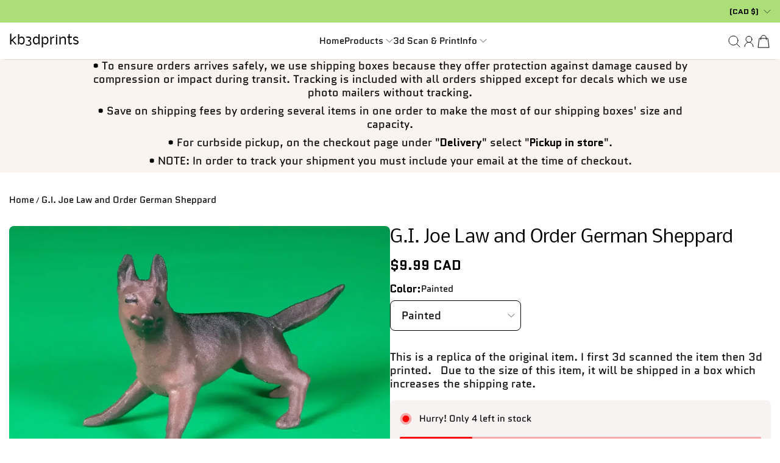

--- FILE ---
content_type: text/html; charset=utf-8
request_url: https://kb3dprints.ca/products/gi-joe-law-and-order-german-sheppard
body_size: 46286
content:
<!doctype html>
<html class="no-js" lang="en">
  <head>
    <meta charset="utf-8">
    <meta content="IE=edge" http-equiv="X-UA-Compatible">
    <meta content="width=device-width,initial-scale=1" name="viewport">
    <meta content="" name="theme-color">
    <link href="https://kb3dprints.ca/products/gi-joe-law-and-order-german-sheppard" rel="canonical">
    <link
      crossorigin
      href="https://cdn.shopify.com"
      rel="preconnect"
    ><link
        crossorigin
        href="https://fonts.shopifycdn.com"
        rel="preconnect"
      ><title>
      G.I. Joe Law and Order German Sheppard

        &ndash; kb3dprints</title>

    
      <meta content="This is a replica of the original item. I first 3d scanned the item then 3d printed.   Due to the size of this item, it will be shipped in a box which increases the shipping rate." name="description">
    

    

<meta property="og:site_name" content="kb3dprints">
<meta property="og:url" content="https://kb3dprints.ca/products/gi-joe-law-and-order-german-sheppard">
<meta property="og:title" content="G.I. Joe Law and Order German Sheppard">
<meta property="og:type" content="product">
<meta property="og:description" content="This is a replica of the original item. I first 3d scanned the item then 3d printed.   Due to the size of this item, it will be shipped in a box which increases the shipping rate."><meta property="og:image" content="http://kb3dprints.ca/cdn/shop/files/g-i-joe-law-and-order-german-sheppard-painted-662.webp?v=1737375568">
  <meta property="og:image:secure_url" content="https://kb3dprints.ca/cdn/shop/files/g-i-joe-law-and-order-german-sheppard-painted-662.webp?v=1737375568">
  <meta property="og:image:width" content="1000">
  <meta property="og:image:height" content="667"><meta property="og:price:amount" content="9.99">
  <meta property="og:price:currency" content="CAD"><meta name="twitter:card" content="summary_large_image">
<meta name="twitter:title" content="G.I. Joe Law and Order German Sheppard">
<meta name="twitter:description" content="This is a replica of the original item. I first 3d scanned the item then 3d printed.   Due to the size of this item, it will be shipped in a box which increases the shipping rate.">

    <script>window.performance && window.performance.mark && window.performance.mark('shopify.content_for_header.start');</script><meta id="shopify-digital-wallet" name="shopify-digital-wallet" content="/72690401582/digital_wallets/dialog">
<meta name="shopify-checkout-api-token" content="ef47d5313f4a477cfd7ca56ffd25d678">
<link rel="alternate" type="application/json+oembed" href="https://kb3dprints.ca/products/gi-joe-law-and-order-german-sheppard.oembed">
<script async="async" src="/checkouts/internal/preloads.js?locale=en-CA"></script>
<link rel="preconnect" href="https://shop.app" crossorigin="anonymous">
<script async="async" src="https://shop.app/checkouts/internal/preloads.js?locale=en-CA&shop_id=72690401582" crossorigin="anonymous"></script>
<script id="apple-pay-shop-capabilities" type="application/json">{"shopId":72690401582,"countryCode":"CA","currencyCode":"CAD","merchantCapabilities":["supports3DS"],"merchantId":"gid:\/\/shopify\/Shop\/72690401582","merchantName":"kb3dprints","requiredBillingContactFields":["postalAddress","email"],"requiredShippingContactFields":["postalAddress","email"],"shippingType":"shipping","supportedNetworks":["visa","masterCard","amex","discover","interac","jcb"],"total":{"type":"pending","label":"kb3dprints","amount":"1.00"},"shopifyPaymentsEnabled":true,"supportsSubscriptions":true}</script>
<script id="shopify-features" type="application/json">{"accessToken":"ef47d5313f4a477cfd7ca56ffd25d678","betas":["rich-media-storefront-analytics"],"domain":"kb3dprints.ca","predictiveSearch":true,"shopId":72690401582,"locale":"en"}</script>
<script>var Shopify = Shopify || {};
Shopify.shop = "919f38-3.myshopify.com";
Shopify.locale = "en";
Shopify.currency = {"active":"CAD","rate":"1.0"};
Shopify.country = "CA";
Shopify.theme = {"name":"Updated copy of Flawless 6.2 working good","id":180929986862,"schema_name":"Flawless","schema_version":"8.1.0","theme_store_id":2847,"role":"main"};
Shopify.theme.handle = "null";
Shopify.theme.style = {"id":null,"handle":null};
Shopify.cdnHost = "kb3dprints.ca/cdn";
Shopify.routes = Shopify.routes || {};
Shopify.routes.root = "/";</script>
<script type="module">!function(o){(o.Shopify=o.Shopify||{}).modules=!0}(window);</script>
<script>!function(o){function n(){var o=[];function n(){o.push(Array.prototype.slice.apply(arguments))}return n.q=o,n}var t=o.Shopify=o.Shopify||{};t.loadFeatures=n(),t.autoloadFeatures=n()}(window);</script>
<script>
  window.ShopifyPay = window.ShopifyPay || {};
  window.ShopifyPay.apiHost = "shop.app\/pay";
  window.ShopifyPay.redirectState = null;
</script>
<script id="shop-js-analytics" type="application/json">{"pageType":"product"}</script>
<script defer="defer" async type="module" src="//kb3dprints.ca/cdn/shopifycloud/shop-js/modules/v2/client.init-shop-cart-sync_BN7fPSNr.en.esm.js"></script>
<script defer="defer" async type="module" src="//kb3dprints.ca/cdn/shopifycloud/shop-js/modules/v2/chunk.common_Cbph3Kss.esm.js"></script>
<script defer="defer" async type="module" src="//kb3dprints.ca/cdn/shopifycloud/shop-js/modules/v2/chunk.modal_DKumMAJ1.esm.js"></script>
<script type="module">
  await import("//kb3dprints.ca/cdn/shopifycloud/shop-js/modules/v2/client.init-shop-cart-sync_BN7fPSNr.en.esm.js");
await import("//kb3dprints.ca/cdn/shopifycloud/shop-js/modules/v2/chunk.common_Cbph3Kss.esm.js");
await import("//kb3dprints.ca/cdn/shopifycloud/shop-js/modules/v2/chunk.modal_DKumMAJ1.esm.js");

  window.Shopify.SignInWithShop?.initShopCartSync?.({"fedCMEnabled":true,"windoidEnabled":true});

</script>
<script>
  window.Shopify = window.Shopify || {};
  if (!window.Shopify.featureAssets) window.Shopify.featureAssets = {};
  window.Shopify.featureAssets['shop-js'] = {"shop-cart-sync":["modules/v2/client.shop-cart-sync_CJVUk8Jm.en.esm.js","modules/v2/chunk.common_Cbph3Kss.esm.js","modules/v2/chunk.modal_DKumMAJ1.esm.js"],"init-fed-cm":["modules/v2/client.init-fed-cm_7Fvt41F4.en.esm.js","modules/v2/chunk.common_Cbph3Kss.esm.js","modules/v2/chunk.modal_DKumMAJ1.esm.js"],"init-shop-email-lookup-coordinator":["modules/v2/client.init-shop-email-lookup-coordinator_Cc088_bR.en.esm.js","modules/v2/chunk.common_Cbph3Kss.esm.js","modules/v2/chunk.modal_DKumMAJ1.esm.js"],"init-windoid":["modules/v2/client.init-windoid_hPopwJRj.en.esm.js","modules/v2/chunk.common_Cbph3Kss.esm.js","modules/v2/chunk.modal_DKumMAJ1.esm.js"],"shop-button":["modules/v2/client.shop-button_B0jaPSNF.en.esm.js","modules/v2/chunk.common_Cbph3Kss.esm.js","modules/v2/chunk.modal_DKumMAJ1.esm.js"],"shop-cash-offers":["modules/v2/client.shop-cash-offers_DPIskqss.en.esm.js","modules/v2/chunk.common_Cbph3Kss.esm.js","modules/v2/chunk.modal_DKumMAJ1.esm.js"],"shop-toast-manager":["modules/v2/client.shop-toast-manager_CK7RT69O.en.esm.js","modules/v2/chunk.common_Cbph3Kss.esm.js","modules/v2/chunk.modal_DKumMAJ1.esm.js"],"init-shop-cart-sync":["modules/v2/client.init-shop-cart-sync_BN7fPSNr.en.esm.js","modules/v2/chunk.common_Cbph3Kss.esm.js","modules/v2/chunk.modal_DKumMAJ1.esm.js"],"init-customer-accounts-sign-up":["modules/v2/client.init-customer-accounts-sign-up_CfPf4CXf.en.esm.js","modules/v2/client.shop-login-button_DeIztwXF.en.esm.js","modules/v2/chunk.common_Cbph3Kss.esm.js","modules/v2/chunk.modal_DKumMAJ1.esm.js"],"pay-button":["modules/v2/client.pay-button_CgIwFSYN.en.esm.js","modules/v2/chunk.common_Cbph3Kss.esm.js","modules/v2/chunk.modal_DKumMAJ1.esm.js"],"init-customer-accounts":["modules/v2/client.init-customer-accounts_DQ3x16JI.en.esm.js","modules/v2/client.shop-login-button_DeIztwXF.en.esm.js","modules/v2/chunk.common_Cbph3Kss.esm.js","modules/v2/chunk.modal_DKumMAJ1.esm.js"],"avatar":["modules/v2/client.avatar_BTnouDA3.en.esm.js"],"init-shop-for-new-customer-accounts":["modules/v2/client.init-shop-for-new-customer-accounts_CsZy_esa.en.esm.js","modules/v2/client.shop-login-button_DeIztwXF.en.esm.js","modules/v2/chunk.common_Cbph3Kss.esm.js","modules/v2/chunk.modal_DKumMAJ1.esm.js"],"shop-follow-button":["modules/v2/client.shop-follow-button_BRMJjgGd.en.esm.js","modules/v2/chunk.common_Cbph3Kss.esm.js","modules/v2/chunk.modal_DKumMAJ1.esm.js"],"checkout-modal":["modules/v2/client.checkout-modal_B9Drz_yf.en.esm.js","modules/v2/chunk.common_Cbph3Kss.esm.js","modules/v2/chunk.modal_DKumMAJ1.esm.js"],"shop-login-button":["modules/v2/client.shop-login-button_DeIztwXF.en.esm.js","modules/v2/chunk.common_Cbph3Kss.esm.js","modules/v2/chunk.modal_DKumMAJ1.esm.js"],"lead-capture":["modules/v2/client.lead-capture_DXYzFM3R.en.esm.js","modules/v2/chunk.common_Cbph3Kss.esm.js","modules/v2/chunk.modal_DKumMAJ1.esm.js"],"shop-login":["modules/v2/client.shop-login_CA5pJqmO.en.esm.js","modules/v2/chunk.common_Cbph3Kss.esm.js","modules/v2/chunk.modal_DKumMAJ1.esm.js"],"payment-terms":["modules/v2/client.payment-terms_BxzfvcZJ.en.esm.js","modules/v2/chunk.common_Cbph3Kss.esm.js","modules/v2/chunk.modal_DKumMAJ1.esm.js"]};
</script>
<script id="__st">var __st={"a":72690401582,"offset":-18000,"reqid":"199618ce-b956-4ebd-b0de-b290d2720835-1769914087","pageurl":"kb3dprints.ca\/products\/gi-joe-law-and-order-german-sheppard","u":"c133a252e479","p":"product","rtyp":"product","rid":8764293284142};</script>
<script>window.ShopifyPaypalV4VisibilityTracking = true;</script>
<script id="captcha-bootstrap">!function(){'use strict';const t='contact',e='account',n='new_comment',o=[[t,t],['blogs',n],['comments',n],[t,'customer']],c=[[e,'customer_login'],[e,'guest_login'],[e,'recover_customer_password'],[e,'create_customer']],r=t=>t.map((([t,e])=>`form[action*='/${t}']:not([data-nocaptcha='true']) input[name='form_type'][value='${e}']`)).join(','),a=t=>()=>t?[...document.querySelectorAll(t)].map((t=>t.form)):[];function s(){const t=[...o],e=r(t);return a(e)}const i='password',u='form_key',d=['recaptcha-v3-token','g-recaptcha-response','h-captcha-response',i],f=()=>{try{return window.sessionStorage}catch{return}},m='__shopify_v',_=t=>t.elements[u];function p(t,e,n=!1){try{const o=window.sessionStorage,c=JSON.parse(o.getItem(e)),{data:r}=function(t){const{data:e,action:n}=t;return t[m]||n?{data:e,action:n}:{data:t,action:n}}(c);for(const[e,n]of Object.entries(r))t.elements[e]&&(t.elements[e].value=n);n&&o.removeItem(e)}catch(o){console.error('form repopulation failed',{error:o})}}const l='form_type',E='cptcha';function T(t){t.dataset[E]=!0}const w=window,h=w.document,L='Shopify',v='ce_forms',y='captcha';let A=!1;((t,e)=>{const n=(g='f06e6c50-85a8-45c8-87d0-21a2b65856fe',I='https://cdn.shopify.com/shopifycloud/storefront-forms-hcaptcha/ce_storefront_forms_captcha_hcaptcha.v1.5.2.iife.js',D={infoText:'Protected by hCaptcha',privacyText:'Privacy',termsText:'Terms'},(t,e,n)=>{const o=w[L][v],c=o.bindForm;if(c)return c(t,g,e,D).then(n);var r;o.q.push([[t,g,e,D],n]),r=I,A||(h.body.append(Object.assign(h.createElement('script'),{id:'captcha-provider',async:!0,src:r})),A=!0)});var g,I,D;w[L]=w[L]||{},w[L][v]=w[L][v]||{},w[L][v].q=[],w[L][y]=w[L][y]||{},w[L][y].protect=function(t,e){n(t,void 0,e),T(t)},Object.freeze(w[L][y]),function(t,e,n,w,h,L){const[v,y,A,g]=function(t,e,n){const i=e?o:[],u=t?c:[],d=[...i,...u],f=r(d),m=r(i),_=r(d.filter((([t,e])=>n.includes(e))));return[a(f),a(m),a(_),s()]}(w,h,L),I=t=>{const e=t.target;return e instanceof HTMLFormElement?e:e&&e.form},D=t=>v().includes(t);t.addEventListener('submit',(t=>{const e=I(t);if(!e)return;const n=D(e)&&!e.dataset.hcaptchaBound&&!e.dataset.recaptchaBound,o=_(e),c=g().includes(e)&&(!o||!o.value);(n||c)&&t.preventDefault(),c&&!n&&(function(t){try{if(!f())return;!function(t){const e=f();if(!e)return;const n=_(t);if(!n)return;const o=n.value;o&&e.removeItem(o)}(t);const e=Array.from(Array(32),(()=>Math.random().toString(36)[2])).join('');!function(t,e){_(t)||t.append(Object.assign(document.createElement('input'),{type:'hidden',name:u})),t.elements[u].value=e}(t,e),function(t,e){const n=f();if(!n)return;const o=[...t.querySelectorAll(`input[type='${i}']`)].map((({name:t})=>t)),c=[...d,...o],r={};for(const[a,s]of new FormData(t).entries())c.includes(a)||(r[a]=s);n.setItem(e,JSON.stringify({[m]:1,action:t.action,data:r}))}(t,e)}catch(e){console.error('failed to persist form',e)}}(e),e.submit())}));const S=(t,e)=>{t&&!t.dataset[E]&&(n(t,e.some((e=>e===t))),T(t))};for(const o of['focusin','change'])t.addEventListener(o,(t=>{const e=I(t);D(e)&&S(e,y())}));const B=e.get('form_key'),M=e.get(l),P=B&&M;t.addEventListener('DOMContentLoaded',(()=>{const t=y();if(P)for(const e of t)e.elements[l].value===M&&p(e,B);[...new Set([...A(),...v().filter((t=>'true'===t.dataset.shopifyCaptcha))])].forEach((e=>S(e,t)))}))}(h,new URLSearchParams(w.location.search),n,t,e,['guest_login'])})(!0,!0)}();</script>
<script integrity="sha256-4kQ18oKyAcykRKYeNunJcIwy7WH5gtpwJnB7kiuLZ1E=" data-source-attribution="shopify.loadfeatures" defer="defer" src="//kb3dprints.ca/cdn/shopifycloud/storefront/assets/storefront/load_feature-a0a9edcb.js" crossorigin="anonymous"></script>
<script crossorigin="anonymous" defer="defer" src="//kb3dprints.ca/cdn/shopifycloud/storefront/assets/shopify_pay/storefront-65b4c6d7.js?v=20250812"></script>
<script data-source-attribution="shopify.dynamic_checkout.dynamic.init">var Shopify=Shopify||{};Shopify.PaymentButton=Shopify.PaymentButton||{isStorefrontPortableWallets:!0,init:function(){window.Shopify.PaymentButton.init=function(){};var t=document.createElement("script");t.src="https://kb3dprints.ca/cdn/shopifycloud/portable-wallets/latest/portable-wallets.en.js",t.type="module",document.head.appendChild(t)}};
</script>
<script data-source-attribution="shopify.dynamic_checkout.buyer_consent">
  function portableWalletsHideBuyerConsent(e){var t=document.getElementById("shopify-buyer-consent"),n=document.getElementById("shopify-subscription-policy-button");t&&n&&(t.classList.add("hidden"),t.setAttribute("aria-hidden","true"),n.removeEventListener("click",e))}function portableWalletsShowBuyerConsent(e){var t=document.getElementById("shopify-buyer-consent"),n=document.getElementById("shopify-subscription-policy-button");t&&n&&(t.classList.remove("hidden"),t.removeAttribute("aria-hidden"),n.addEventListener("click",e))}window.Shopify?.PaymentButton&&(window.Shopify.PaymentButton.hideBuyerConsent=portableWalletsHideBuyerConsent,window.Shopify.PaymentButton.showBuyerConsent=portableWalletsShowBuyerConsent);
</script>
<script data-source-attribution="shopify.dynamic_checkout.cart.bootstrap">document.addEventListener("DOMContentLoaded",(function(){function t(){return document.querySelector("shopify-accelerated-checkout-cart, shopify-accelerated-checkout")}if(t())Shopify.PaymentButton.init();else{new MutationObserver((function(e,n){t()&&(Shopify.PaymentButton.init(),n.disconnect())})).observe(document.body,{childList:!0,subtree:!0})}}));
</script>
<link id="shopify-accelerated-checkout-styles" rel="stylesheet" media="screen" href="https://kb3dprints.ca/cdn/shopifycloud/portable-wallets/latest/accelerated-checkout-backwards-compat.css" crossorigin="anonymous">
<style id="shopify-accelerated-checkout-cart">
        #shopify-buyer-consent {
  margin-top: 1em;
  display: inline-block;
  width: 100%;
}

#shopify-buyer-consent.hidden {
  display: none;
}

#shopify-subscription-policy-button {
  background: none;
  border: none;
  padding: 0;
  text-decoration: underline;
  font-size: inherit;
  cursor: pointer;
}

#shopify-subscription-policy-button::before {
  box-shadow: none;
}

      </style>

<script>window.performance && window.performance.mark && window.performance.mark('shopify.content_for_header.end');</script>
<link
        as="font"
        crossorigin
        href="//kb3dprints.ca/cdn/fonts/quantico/quantico_n4.6e63eba878761e30c5ffb43a6ee8ab35145a10ed.woff2"
        rel="preload"
        type="font/woff2"
      ><link
        as="font"
        crossorigin
        href="//kb3dprints.ca/cdn/fonts/nobile/nobile_n4.e4f66f1bf1437f0f15801a2c0daa3d4a2d3adb80.woff2"
        rel="preload"
        type="font/woff2"
      >
      <link
        as="font"
        crossorigin
        href="//kb3dprints.ca/cdn/fonts/quantico/quantico_n4.6e63eba878761e30c5ffb43a6ee8ab35145a10ed.woff2"
        rel="preload"
        type="font/woff2"
      >
    
<style data-shopify>
      @font-face {
  font-family: Quantico;
  font-weight: 400;
  font-style: normal;
  font-display: fallback;
  src: url("//kb3dprints.ca/cdn/fonts/quantico/quantico_n4.6e63eba878761e30c5ffb43a6ee8ab35145a10ed.woff2") format("woff2"),
       url("//kb3dprints.ca/cdn/fonts/quantico/quantico_n4.18f9145bdfea61e6ca380f89dbf77ed98e14f33a.woff") format("woff");
}

      
      @font-face {
  font-family: Quantico;
  font-weight: 700;
  font-style: normal;
  font-display: fallback;
  src: url("//kb3dprints.ca/cdn/fonts/quantico/quantico_n7.3d54f237228b0bc45791c12073666ec60d721a65.woff2") format("woff2"),
       url("//kb3dprints.ca/cdn/fonts/quantico/quantico_n7.4f5f9312f1ed33107057922012647741a88bf8d9.woff") format("woff");
}

      
      @font-face {
  font-family: Nobile;
  font-weight: 400;
  font-style: normal;
  font-display: fallback;
  src: url("//kb3dprints.ca/cdn/fonts/nobile/nobile_n4.e4f66f1bf1437f0f15801a2c0daa3d4a2d3adb80.woff2") format("woff2"),
       url("//kb3dprints.ca/cdn/fonts/nobile/nobile_n4.bdae5cbd325f93d6999e0f307ca0db83ca564090.woff") format("woff");
}

      @font-face {
  font-family: Quantico;
  font-weight: 400;
  font-style: normal;
  font-display: fallback;
  src: url("//kb3dprints.ca/cdn/fonts/quantico/quantico_n4.6e63eba878761e30c5ffb43a6ee8ab35145a10ed.woff2") format("woff2"),
       url("//kb3dprints.ca/cdn/fonts/quantico/quantico_n4.18f9145bdfea61e6ca380f89dbf77ed98e14f33a.woff") format("woff");
}

    </style>

    <style data-shopify>
      
        
        :root,
        .color-scheme-1 {
          --color-text: #000000;

          --color-text-rgba: 0 0 0 / 1.0;

          --color-background: #ffffff;

          --gradient-background: ;

          --color-button-background: #abde76;

          --color-button-background-rgba: 171 222 118 / 1.0;

          --color-button-text: #000000;
          --color-button-text-rgba: 0 0 0 / 1.0;


          --color-button-border: #abde76;
          --color-button-border-rgba: 171 222 118 / 1.0;


          --color-button-background-outline: #ffffff;

          --color-button-text-outline: #000000;

          --color-button-border-outline: #000000;

          --color-icon: #000000;

          --color-icon-rgba: 0 0 0 / 1.0;

          --color-link: #042436;

          --color-input-variant-color: 0 0 0 / 1.0;
          --color-input-variant-color-rgb: 0 0 0;

          --color-input-color: #000000;

          --color-input-color-rgba: 0 0 0 / 1.0;

          --color-border-rgba: 218 217 217 / 1.0;
          --color-border: 218 217 217;


          --color-navigation-arrow: #ffffff;
          --color-navigation-arrow-rgba: 255 255 255 / 1.0;
          --color-navigation-arrow-border: #ffffff;

          --color-navigation-arrow-background: #000000;

          --color-slider-progress: 0 0 0;

          --color-hover-button-label: #ffffff;
          --color-hover-button-background: #000000;
          --color-hover-navigation-arrow: #000000;
          --color-hover-navigation-arrow-border: #000000;
          --color-hover-navigation-arrow-background: #ffffff;

        }

        @media screen and (max-width:767px) {
            .mobile-color-scheme-1 {
          --color-text: #000000!important;

          --color-text-rgba: 0 0 0 / 1.0!important;

          --color-background: #ffffff!important;

          --gradient-background: !important;

          --color-button-background: #abde76!important;

          --color-button-background-rgba: 171 222 118 / 1.0!important;

          --color-button-text: #000000!important;
          --color-button-text-rgba: 0 0 0 / 1.0!important;


          --color-button-border: #abde76!important;
          --color-button-border-rgba: 171 222 118 / 1.0!important;


          --color-button-background-outline: #ffffff!important;

          --color-button-text-outline: #000000!important;

          --color-button-border-outline: #000000!important;

          --color-icon: #000000!important;

          --color-icon-rgba: 0 0 0 / 1.0!important;

          --color-link: #042436!important;

          --color-input-variant-color: 0 0 0 / 1.0!important;
          --color-input-variant-color-rgb: 0 0 0!important;

          --color-input-color: #000000!important;

          --color-input-color-rgba: 0 0 0 / 1.0!important;

          --color-border-rgba: 218 217 217 / 1.0!important;
          --color-border: 218 217 217!important;


          --color-navigation-arrow: #ffffff!important     ;
          --color-navigation-arrow-rgba: 255 255 255 / 1.0!important;
          --color-navigation-arrow-border: #ffffff!important;

          --color-navigation-arrow-background: #000000!important;

          --color-slider-progress: 0 0 0!important;

          --color-hover-button-label: #ffffff!important;
          --color-hover-button-background: #000000!important;
          --color-hover-navigation-arrow: #000000!important;
          --color-hover-navigation-arrow-border: #000000!important;
          --color-hover-navigation-arrow-background: #ffffff!important;

        }
        }
      
        
        
        .color-scheme-2 {
          --color-text: #ffffff;

          --color-text-rgba: 255 255 255 / 1.0;

          --color-background: #1a1a18;

          --gradient-background: ;

          --color-button-background: #abde76;

          --color-button-background-rgba: 171 222 118 / 1.0;

          --color-button-text: #000000;
          --color-button-text-rgba: 0 0 0 / 1.0;


          --color-button-border: #abde76;
          --color-button-border-rgba: 171 222 118 / 1.0;


          --color-button-background-outline: #1a1a18;

          --color-button-text-outline: #ffffff;

          --color-button-border-outline: #ffffff;

          --color-icon: #e9ff97;

          --color-icon-rgba: 233 255 151 / 1.0;

          --color-link: #e9ff97;

          --color-input-variant-color: 0 0 0 / 1.0;
          --color-input-variant-color-rgb: 0 0 0;

          --color-input-color: #ffffff;

          --color-input-color-rgba: 255 255 255 / 1.0;

          --color-border-rgba: 255 255 255 / 1.0;
          --color-border: 255 255 255;


          --color-navigation-arrow: #ffffff;
          --color-navigation-arrow-rgba: 255 255 255 / 1.0;
          --color-navigation-arrow-border: #ffffff;

          --color-navigation-arrow-background: #000000;

          --color-slider-progress: 0 0 0;

          --color-hover-button-label: #ffffff;
          --color-hover-button-background: #000000;
          --color-hover-navigation-arrow: #000000;
          --color-hover-navigation-arrow-border: #000000;
          --color-hover-navigation-arrow-background: #ffffff;

        }

        @media screen and (max-width:767px) {
            .mobile-color-scheme-2 {
          --color-text: #ffffff!important;

          --color-text-rgba: 255 255 255 / 1.0!important;

          --color-background: #1a1a18!important;

          --gradient-background: !important;

          --color-button-background: #abde76!important;

          --color-button-background-rgba: 171 222 118 / 1.0!important;

          --color-button-text: #000000!important;
          --color-button-text-rgba: 0 0 0 / 1.0!important;


          --color-button-border: #abde76!important;
          --color-button-border-rgba: 171 222 118 / 1.0!important;


          --color-button-background-outline: #1a1a18!important;

          --color-button-text-outline: #ffffff!important;

          --color-button-border-outline: #ffffff!important;

          --color-icon: #e9ff97!important;

          --color-icon-rgba: 233 255 151 / 1.0!important;

          --color-link: #e9ff97!important;

          --color-input-variant-color: 0 0 0 / 1.0!important;
          --color-input-variant-color-rgb: 0 0 0!important;

          --color-input-color: #ffffff!important;

          --color-input-color-rgba: 255 255 255 / 1.0!important;

          --color-border-rgba: 255 255 255 / 1.0!important;
          --color-border: 255 255 255!important;


          --color-navigation-arrow: #ffffff!important     ;
          --color-navigation-arrow-rgba: 255 255 255 / 1.0!important;
          --color-navigation-arrow-border: #ffffff!important;

          --color-navigation-arrow-background: #000000!important;

          --color-slider-progress: 0 0 0!important;

          --color-hover-button-label: #ffffff!important;
          --color-hover-button-background: #000000!important;
          --color-hover-navigation-arrow: #000000!important;
          --color-hover-navigation-arrow-border: #000000!important;
          --color-hover-navigation-arrow-background: #ffffff!important;

        }
        }
      
        
        
        .color-scheme-3 {
          --color-text: #000000;

          --color-text-rgba: 0 0 0 / 1.0;

          --color-background: #faf3f0;

          --gradient-background: ;

          --color-button-background: #000000;

          --color-button-background-rgba: 0 0 0 / 1.0;

          --color-button-text: #ffffff;
          --color-button-text-rgba: 255 255 255 / 1.0;


          --color-button-border: #000000;
          --color-button-border-rgba: 0 0 0 / 1.0;


          --color-button-background-outline: #faf3f0;

          --color-button-text-outline: #000000;

          --color-button-border-outline: #000000;

          --color-icon: #000000;

          --color-icon-rgba: 0 0 0 / 1.0;

          --color-link: #000000;

          --color-input-variant-color: 0 0 0 / 1.0;
          --color-input-variant-color-rgb: 0 0 0;

          --color-input-color: #000000;

          --color-input-color-rgba: 0 0 0 / 1.0;

          --color-border-rgba: 218 217 217 / 1.0;
          --color-border: 218 217 217;


          --color-navigation-arrow: #ffffff;
          --color-navigation-arrow-rgba: 255 255 255 / 1.0;
          --color-navigation-arrow-border: #ffffff;

          --color-navigation-arrow-background: #000000;

          --color-slider-progress: 0 0 0;

          --color-hover-button-label: #ffffff;
          --color-hover-button-background: #000000;
          --color-hover-navigation-arrow: #000000;
          --color-hover-navigation-arrow-border: #000000;
          --color-hover-navigation-arrow-background: #ffffff;

        }

        @media screen and (max-width:767px) {
            .mobile-color-scheme-3 {
          --color-text: #000000!important;

          --color-text-rgba: 0 0 0 / 1.0!important;

          --color-background: #faf3f0!important;

          --gradient-background: !important;

          --color-button-background: #000000!important;

          --color-button-background-rgba: 0 0 0 / 1.0!important;

          --color-button-text: #ffffff!important;
          --color-button-text-rgba: 255 255 255 / 1.0!important;


          --color-button-border: #000000!important;
          --color-button-border-rgba: 0 0 0 / 1.0!important;


          --color-button-background-outline: #faf3f0!important;

          --color-button-text-outline: #000000!important;

          --color-button-border-outline: #000000!important;

          --color-icon: #000000!important;

          --color-icon-rgba: 0 0 0 / 1.0!important;

          --color-link: #000000!important;

          --color-input-variant-color: 0 0 0 / 1.0!important;
          --color-input-variant-color-rgb: 0 0 0!important;

          --color-input-color: #000000!important;

          --color-input-color-rgba: 0 0 0 / 1.0!important;

          --color-border-rgba: 218 217 217 / 1.0!important;
          --color-border: 218 217 217!important;


          --color-navigation-arrow: #ffffff!important     ;
          --color-navigation-arrow-rgba: 255 255 255 / 1.0!important;
          --color-navigation-arrow-border: #ffffff!important;

          --color-navigation-arrow-background: #000000!important;

          --color-slider-progress: 0 0 0!important;

          --color-hover-button-label: #ffffff!important;
          --color-hover-button-background: #000000!important;
          --color-hover-navigation-arrow: #000000!important;
          --color-hover-navigation-arrow-border: #000000!important;
          --color-hover-navigation-arrow-background: #ffffff!important;

        }
        }
      
        
        
        .color-scheme-4 {
          --color-text: #000000;

          --color-text-rgba: 0 0 0 / 1.0;

          --color-background: #abde76;

          --gradient-background: ;

          --color-button-background: #000000;

          --color-button-background-rgba: 0 0 0 / 1.0;

          --color-button-text: #ffffff;
          --color-button-text-rgba: 255 255 255 / 1.0;


          --color-button-border: #000000;
          --color-button-border-rgba: 0 0 0 / 1.0;


          --color-button-background-outline: #abde76;

          --color-button-text-outline: #000000;

          --color-button-border-outline: #000000;

          --color-icon: #042436;

          --color-icon-rgba: 4 36 54 / 1.0;

          --color-link: #042436;

          --color-input-variant-color: 0 0 0 / 1.0;
          --color-input-variant-color-rgb: 0 0 0;

          --color-input-color: #000000;

          --color-input-color-rgba: 0 0 0 / 1.0;

          --color-border-rgba: 0 0 0 / 1.0;
          --color-border: 0 0 0;


          --color-navigation-arrow: #ffffff;
          --color-navigation-arrow-rgba: 255 255 255 / 1.0;
          --color-navigation-arrow-border: #ffffff;

          --color-navigation-arrow-background: #000000;

          --color-slider-progress: 0 0 0;

          --color-hover-button-label: #ffffff;
          --color-hover-button-background: #000000;
          --color-hover-navigation-arrow: #000000;
          --color-hover-navigation-arrow-border: #000000;
          --color-hover-navigation-arrow-background: #ffffff;

        }

        @media screen and (max-width:767px) {
            .mobile-color-scheme-4 {
          --color-text: #000000!important;

          --color-text-rgba: 0 0 0 / 1.0!important;

          --color-background: #abde76!important;

          --gradient-background: !important;

          --color-button-background: #000000!important;

          --color-button-background-rgba: 0 0 0 / 1.0!important;

          --color-button-text: #ffffff!important;
          --color-button-text-rgba: 255 255 255 / 1.0!important;


          --color-button-border: #000000!important;
          --color-button-border-rgba: 0 0 0 / 1.0!important;


          --color-button-background-outline: #abde76!important;

          --color-button-text-outline: #000000!important;

          --color-button-border-outline: #000000!important;

          --color-icon: #042436!important;

          --color-icon-rgba: 4 36 54 / 1.0!important;

          --color-link: #042436!important;

          --color-input-variant-color: 0 0 0 / 1.0!important;
          --color-input-variant-color-rgb: 0 0 0!important;

          --color-input-color: #000000!important;

          --color-input-color-rgba: 0 0 0 / 1.0!important;

          --color-border-rgba: 0 0 0 / 1.0!important;
          --color-border: 0 0 0!important;


          --color-navigation-arrow: #ffffff!important     ;
          --color-navigation-arrow-rgba: 255 255 255 / 1.0!important;
          --color-navigation-arrow-border: #ffffff!important;

          --color-navigation-arrow-background: #000000!important;

          --color-slider-progress: 0 0 0!important;

          --color-hover-button-label: #ffffff!important;
          --color-hover-button-background: #000000!important;
          --color-hover-navigation-arrow: #000000!important;
          --color-hover-navigation-arrow-border: #000000!important;
          --color-hover-navigation-arrow-background: #ffffff!important;

        }
        }
      
        
        
        .color-scheme-5 {
          --color-text: #ffffff;

          --color-text-rgba: 255 255 255 / 1.0;

          --color-background: #ffffff;

          --gradient-background: ;

          --color-button-background: #abde76;

          --color-button-background-rgba: 171 222 118 / 1.0;

          --color-button-text: #000000;
          --color-button-text-rgba: 0 0 0 / 1.0;


          --color-button-border: #abde76;
          --color-button-border-rgba: 171 222 118 / 1.0;


          --color-button-background-outline: #ffffff;

          --color-button-text-outline: #000000;

          --color-button-border-outline: #000000;

          --color-icon: #042436;

          --color-icon-rgba: 4 36 54 / 1.0;

          --color-link: #042436;

          --color-input-variant-color: 0 0 0 / 1.0;
          --color-input-variant-color-rgb: 0 0 0;

          --color-input-color: #000000;

          --color-input-color-rgba: 0 0 0 / 1.0;

          --color-border-rgba: 0 0 0 / 1.0;
          --color-border: 0 0 0;


          --color-navigation-arrow: #ffffff;
          --color-navigation-arrow-rgba: 255 255 255 / 1.0;
          --color-navigation-arrow-border: #ffffff;

          --color-navigation-arrow-background: #000000;

          --color-slider-progress: 0 0 0;

          --color-hover-button-label: #ffffff;
          --color-hover-button-background: #000000;
          --color-hover-navigation-arrow: #000000;
          --color-hover-navigation-arrow-border: #000000;
          --color-hover-navigation-arrow-background: #ffffff;

        }

        @media screen and (max-width:767px) {
            .mobile-color-scheme-5 {
          --color-text: #ffffff!important;

          --color-text-rgba: 255 255 255 / 1.0!important;

          --color-background: #ffffff!important;

          --gradient-background: !important;

          --color-button-background: #abde76!important;

          --color-button-background-rgba: 171 222 118 / 1.0!important;

          --color-button-text: #000000!important;
          --color-button-text-rgba: 0 0 0 / 1.0!important;


          --color-button-border: #abde76!important;
          --color-button-border-rgba: 171 222 118 / 1.0!important;


          --color-button-background-outline: #ffffff!important;

          --color-button-text-outline: #000000!important;

          --color-button-border-outline: #000000!important;

          --color-icon: #042436!important;

          --color-icon-rgba: 4 36 54 / 1.0!important;

          --color-link: #042436!important;

          --color-input-variant-color: 0 0 0 / 1.0!important;
          --color-input-variant-color-rgb: 0 0 0!important;

          --color-input-color: #000000!important;

          --color-input-color-rgba: 0 0 0 / 1.0!important;

          --color-border-rgba: 0 0 0 / 1.0!important;
          --color-border: 0 0 0!important;


          --color-navigation-arrow: #ffffff!important     ;
          --color-navigation-arrow-rgba: 255 255 255 / 1.0!important;
          --color-navigation-arrow-border: #ffffff!important;

          --color-navigation-arrow-background: #000000!important;

          --color-slider-progress: 0 0 0!important;

          --color-hover-button-label: #ffffff!important;
          --color-hover-button-background: #000000!important;
          --color-hover-navigation-arrow: #000000!important;
          --color-hover-navigation-arrow-border: #000000!important;
          --color-hover-navigation-arrow-background: #ffffff!important;

        }
        }
      

      body, .color-scheme-1, .color-scheme-2, .color-scheme-3, .color-scheme-4, .color-scheme-5 {
        background-color: var(--color-background);
        color: var(--color-text);
      }
    </style>

    <script>
      document.documentElement.classList.add(`native-share--${navigator.share ? 'enabled' : 'disabled'}`);
    </script>
    <script
      defer
    >
          window.shopUrl = 'https://kb3dprints.ca';
          window.routes = {
      cart_add_url: '/cart/add',
      cart_change_url: '/cart/change',
      cart_update_url: '/cart/update',
      cart_url: '/cart',
      predictive_search_url: '/search/suggest'
          };


          window.variantStrings = {
      addToCart: `+ Add to bag`,
      soldOut: `Out of stock`,
      unavailable: `Unavailable`,
      unavailable_with_option: `[value] - Unavailable`
          };

          window.accessibilityStrings = {
      recipientFormExpanded: `Gift card recipient form expanded`,
      recipientFormCollapsed: `Gift card recipient form collapsed`
          };
          window.Shopify.money_format = "${{amount}}"

          window.drawer = {
      options: `Options`,
      quickView: `Quick View`,
          }

          window.animation = true
    </script>

    

    <script defer src="//kb3dprints.ca/cdn/shop/t/83/assets/base.js?v=53980952721098018821757960234"></script>
    
    
<link href="//kb3dprints.ca/cdn/shop/t/83/assets/animation.css?v=145227929312026537291757960233" rel="stylesheet" type="text/css" media="all" />


    <link href="//kb3dprints.ca/cdn/shop/t/83/assets/base.css?v=113284960484794643091760287196" rel="stylesheet" type="text/css" media="all" />

    
<script defer="defer" src="//kb3dprints.ca/cdn/shop/t/83/assets/predictive-search.js?v=74869630059070519201757960234"></script><style>
      :root
      {
        --font-header-weight: 400;
        --font-body-weight: 400;
        --font-body-weight-bold: 700;
        --font-button-weight: 400;
        --font-head-family: Nobile,
        sans-serif;
        --font-body-family: Quantico,
        sans-serif;
        --font-button-family: Quantico,
        sans-serif;
        --font-heading-scale: 0.9090909090909091;
        --font-body-scale: 1.1;
        --font-button-scale: 1.0;
        --card-image-background: transparent;
        --offer-text: #3E583F;
        --bg-sale-badge-color: #042436;
        --bg-soldout-badge-color: #788979;
        --text-sale-badge-color: #ffffff;
        --text-soldout-badge-color: #FFFFFF;
        --container-width: 1300px;
        --object-fit: cover;
        --icon-thickness: 1px;
        --COLOR-TRANSPARENT: rgba(255, 255, 255, 0);
        --clr-17: #171717;
        --clr-2c: #2c2c2c;
        --clr-84: #848484;
        --clr-6f: #6f6f6f;
        --clr-73: #737373;
        --COLOR-DARK-GRAY: #e6dfd4;
        --COLOR-LIGHT-GRAY: #c4c4c4;
        --COLOR-A7: #a7a7a7;
        --COLOR-AB: #ababab;
        --COLOR-B8: #b8b8b8;
        --COLOR-E5: #e5e5e5;
        --COLOR-EB: #ebebeb;
        --COLOR-DE: #dedede;
        --COLOR-D3: #d3d3d3;
        --COLOR-DB: #dbdbdb;
        --COLOR-3A: #3a3a3a;
        --COLOR-D4: #d4d4d4;
        --COLOR-D9: #d9d9d9;
        --COLOR-EE: #eeeeee;
        --COLOR-CA: #cacaca;
        --COLOR-CB: #cbcbcb;
        --COLOR-B8: #b8b8b8;
        --COLOR-E9: #e9e9e9;
        --COLOR-E6: #e6e6e6;
        --COLOR-98: #989898;
        --COLOR-ED: #ededed;
        --COLOR-RED: #ba3e38;
        --COLOR-F4: #f4f4f4;
        --COLOR-LIGHT-RED: #fdf1f1;
        --COLOR-LIGHT-GREEN: #e6feeb;
        --COLOR-GREEN: #469b49;
        --COLOR-CYAN-BLUE: #08f;
        --black: #000000;
        --white: #ffffff;
        --svg-background: 35
        , 35
        , 35;
        --error-background-color: #FDF1F1;
        --error-text-color: #BA3E38;
        --success-background-color: #E6FEEB;
        --success-text-color: #469B49;
        --color-discount-badge-background: 2 2 2 / 0.22;;
        --color-discount-badge-text: #020202;;
        --button-border-radius: 8px;
        --input-border-radius: 8px;
        --block-border-radius: 8px;
        --menu-drawer-border-radius: 0px;

      }
    </style>

    <script>
      document.documentElement.className = document.documentElement.className.replace('no-js', 'js');
      if (Shopify.designMode) {
        document.documentElement.classList.add('shopify-design-mode');
      }
    </script>
  <!-- BEGIN app block: shopify://apps/judge-me-reviews/blocks/judgeme_core/61ccd3b1-a9f2-4160-9fe9-4fec8413e5d8 --><!-- Start of Judge.me Core -->






<link rel="dns-prefetch" href="https://cdnwidget.judge.me">
<link rel="dns-prefetch" href="https://cdn.judge.me">
<link rel="dns-prefetch" href="https://cdn1.judge.me">
<link rel="dns-prefetch" href="https://api.judge.me">

<script data-cfasync='false' class='jdgm-settings-script'>window.jdgmSettings={"pagination":5,"disable_web_reviews":false,"badge_no_review_text":"No reviews","badge_n_reviews_text":"{{ n }} review/reviews","badge_star_color":"#191919","hide_badge_preview_if_no_reviews":true,"badge_hide_text":false,"enforce_center_preview_badge":false,"widget_title":"Customer Reviews","widget_open_form_text":"Write a review","widget_close_form_text":"Cancel review","widget_refresh_page_text":"Refresh page","widget_summary_text":"Based on {{ number_of_reviews }} review/reviews","widget_no_review_text":"Be the first to write a review","widget_name_field_text":"Display name","widget_verified_name_field_text":"Verified Name (public)","widget_name_placeholder_text":"Display name","widget_required_field_error_text":"This field is required.","widget_email_field_text":"Email address","widget_verified_email_field_text":"Verified Email (private, can not be edited)","widget_email_placeholder_text":"Your email address","widget_email_field_error_text":"Please enter a valid email address.","widget_rating_field_text":"Rating","widget_review_title_field_text":"Review Title","widget_review_title_placeholder_text":"Give your review a title","widget_review_body_field_text":"Review content","widget_review_body_placeholder_text":"Start writing here...","widget_pictures_field_text":"Picture/Video (optional)","widget_submit_review_text":"Submit Review","widget_submit_verified_review_text":"Submit Verified Review","widget_submit_success_msg_with_auto_publish":"Thank you! Please refresh the page in a few moments to see your review. You can remove or edit your review by logging into \u003ca href='https://judge.me/login' target='_blank' rel='nofollow noopener'\u003eJudge.me\u003c/a\u003e","widget_submit_success_msg_no_auto_publish":"Thank you! Your review will be published as soon as it is approved by the shop admin. You can remove or edit your review by logging into \u003ca href='https://judge.me/login' target='_blank' rel='nofollow noopener'\u003eJudge.me\u003c/a\u003e","widget_show_default_reviews_out_of_total_text":"Showing {{ n_reviews_shown }} out of {{ n_reviews }} reviews.","widget_show_all_link_text":"Show all","widget_show_less_link_text":"Show less","widget_author_said_text":"{{ reviewer_name }} said:","widget_days_text":"{{ n }} days ago","widget_weeks_text":"{{ n }} week/weeks ago","widget_months_text":"{{ n }} month/months ago","widget_years_text":"{{ n }} year/years ago","widget_yesterday_text":"Yesterday","widget_today_text":"Today","widget_replied_text":"\u003e\u003e {{ shop_name }} replied:","widget_read_more_text":"Read more","widget_reviewer_name_as_initial":"","widget_rating_filter_color":"","widget_rating_filter_see_all_text":"See all reviews","widget_sorting_most_recent_text":"Most Recent","widget_sorting_highest_rating_text":"Highest Rating","widget_sorting_lowest_rating_text":"Lowest Rating","widget_sorting_with_pictures_text":"Only Pictures","widget_sorting_most_helpful_text":"Most Helpful","widget_open_question_form_text":"Ask a question","widget_reviews_subtab_text":"Reviews","widget_questions_subtab_text":"Questions","widget_question_label_text":"Question","widget_answer_label_text":"Answer","widget_question_placeholder_text":"Write your question here","widget_submit_question_text":"Submit Question","widget_question_submit_success_text":"Thank you for your question! We will notify you once it gets answered.","widget_star_color":"#191919","verified_badge_text":"Verified","verified_badge_bg_color":"","verified_badge_text_color":"","verified_badge_placement":"left-of-reviewer-name","widget_review_max_height":"","widget_hide_border":false,"widget_social_share":false,"widget_thumb":false,"widget_review_location_show":false,"widget_location_format":"","all_reviews_include_out_of_store_products":true,"all_reviews_out_of_store_text":"(out of store)","all_reviews_pagination":100,"all_reviews_product_name_prefix_text":"about","enable_review_pictures":true,"enable_question_anwser":false,"widget_theme":"","review_date_format":"mm/dd/yyyy","default_sort_method":"most-recent","widget_product_reviews_subtab_text":"Product Reviews","widget_shop_reviews_subtab_text":"Shop Reviews","widget_other_products_reviews_text":"Reviews for other products","widget_store_reviews_subtab_text":"Store reviews","widget_no_store_reviews_text":"This store hasn't received any reviews yet","widget_web_restriction_product_reviews_text":"This product hasn't received any reviews yet","widget_no_items_text":"No items found","widget_show_more_text":"Show more","widget_write_a_store_review_text":"Write a Store Review","widget_other_languages_heading":"Reviews in Other Languages","widget_translate_review_text":"Translate review to {{ language }}","widget_translating_review_text":"Translating...","widget_show_original_translation_text":"Show original ({{ language }})","widget_translate_review_failed_text":"Review couldn't be translated.","widget_translate_review_retry_text":"Retry","widget_translate_review_try_again_later_text":"Try again later","show_product_url_for_grouped_product":false,"widget_sorting_pictures_first_text":"Pictures First","show_pictures_on_all_rev_page_mobile":false,"show_pictures_on_all_rev_page_desktop":false,"floating_tab_hide_mobile_install_preference":false,"floating_tab_button_name":"★ Reviews","floating_tab_title":"Let customers speak for us","floating_tab_button_color":"","floating_tab_button_background_color":"","floating_tab_url":"","floating_tab_url_enabled":false,"floating_tab_tab_style":"text","all_reviews_text_badge_text":"Customers rate us {{ shop.metafields.judgeme.all_reviews_rating | round: 1 }}/5 based on {{ shop.metafields.judgeme.all_reviews_count }} reviews.","all_reviews_text_badge_text_branded_style":"{{ shop.metafields.judgeme.all_reviews_rating | round: 1 }} out of 5 stars based on {{ shop.metafields.judgeme.all_reviews_count }} reviews","is_all_reviews_text_badge_a_link":false,"show_stars_for_all_reviews_text_badge":false,"all_reviews_text_badge_url":"","all_reviews_text_style":"text","all_reviews_text_color_style":"judgeme_brand_color","all_reviews_text_color":"#108474","all_reviews_text_show_jm_brand":true,"featured_carousel_show_header":false,"featured_carousel_title":"Let customers speak for us","testimonials_carousel_title":"Customers are saying","videos_carousel_title":"Real customer stories","cards_carousel_title":"Customers are saying","featured_carousel_count_text":"from {{ n }} reviews","featured_carousel_add_link_to_all_reviews_page":false,"featured_carousel_url":"","featured_carousel_show_images":true,"featured_carousel_autoslide_interval":4,"featured_carousel_arrows_on_the_sides":false,"featured_carousel_height":250,"featured_carousel_width":80,"featured_carousel_image_size":0,"featured_carousel_image_height":250,"featured_carousel_arrow_color":"#eeeeee","verified_count_badge_style":"vintage","verified_count_badge_orientation":"horizontal","verified_count_badge_color_style":"judgeme_brand_color","verified_count_badge_color":"#108474","is_verified_count_badge_a_link":false,"verified_count_badge_url":"","verified_count_badge_show_jm_brand":true,"widget_rating_preset_default":5,"widget_first_sub_tab":"product-reviews","widget_show_histogram":true,"widget_histogram_use_custom_color":false,"widget_pagination_use_custom_color":false,"widget_star_use_custom_color":false,"widget_verified_badge_use_custom_color":false,"widget_write_review_use_custom_color":false,"picture_reminder_submit_button":"Upload Pictures","enable_review_videos":false,"mute_video_by_default":false,"widget_sorting_videos_first_text":"Videos First","widget_review_pending_text":"Pending","featured_carousel_items_for_large_screen":3,"social_share_options_order":"Facebook,Twitter","remove_microdata_snippet":true,"disable_json_ld":false,"enable_json_ld_products":false,"preview_badge_show_question_text":false,"preview_badge_no_question_text":"No questions","preview_badge_n_question_text":"{{ number_of_questions }} question/questions","qa_badge_show_icon":false,"qa_badge_position":"same-row","remove_judgeme_branding":false,"widget_add_search_bar":false,"widget_search_bar_placeholder":"Search","widget_sorting_verified_only_text":"Verified only","featured_carousel_theme":"default","featured_carousel_show_rating":true,"featured_carousel_show_title":true,"featured_carousel_show_body":true,"featured_carousel_show_date":false,"featured_carousel_show_reviewer":false,"featured_carousel_show_product":false,"featured_carousel_header_background_color":"#108474","featured_carousel_header_text_color":"#ffffff","featured_carousel_name_product_separator":"reviewed","featured_carousel_full_star_background":"#108474","featured_carousel_empty_star_background":"#dadada","featured_carousel_vertical_theme_background":"#f9fafb","featured_carousel_verified_badge_enable":false,"featured_carousel_verified_badge_color":"#108474","featured_carousel_border_style":"round","featured_carousel_review_line_length_limit":3,"featured_carousel_more_reviews_button_text":"Read more reviews","featured_carousel_view_product_button_text":"View product","all_reviews_page_load_reviews_on":"scroll","all_reviews_page_load_more_text":"Load More Reviews","disable_fb_tab_reviews":false,"enable_ajax_cdn_cache":false,"widget_public_name_text":"displayed publicly like","default_reviewer_name":"John Smith","default_reviewer_name_has_non_latin":true,"widget_reviewer_anonymous":"Anonymous","medals_widget_title":"Judge.me Review Medals","medals_widget_background_color":"#f9fafb","medals_widget_position":"footer_all_pages","medals_widget_border_color":"#f9fafb","medals_widget_verified_text_position":"left","medals_widget_use_monochromatic_version":false,"medals_widget_elements_color":"#108474","show_reviewer_avatar":true,"widget_invalid_yt_video_url_error_text":"Not a YouTube video URL","widget_max_length_field_error_text":"Please enter no more than {0} characters.","widget_show_country_flag":false,"widget_show_collected_via_shop_app":true,"widget_verified_by_shop_badge_style":"light","widget_verified_by_shop_text":"Verified by Shop","widget_show_photo_gallery":true,"widget_load_with_code_splitting":true,"widget_ugc_install_preference":false,"widget_ugc_title":"Made by us, Shared by you","widget_ugc_subtitle":"Tag us to see your picture featured in our page","widget_ugc_arrows_color":"#ffffff","widget_ugc_primary_button_text":"Buy Now","widget_ugc_primary_button_background_color":"#108474","widget_ugc_primary_button_text_color":"#ffffff","widget_ugc_primary_button_border_width":"0","widget_ugc_primary_button_border_style":"none","widget_ugc_primary_button_border_color":"#108474","widget_ugc_primary_button_border_radius":"25","widget_ugc_secondary_button_text":"Load More","widget_ugc_secondary_button_background_color":"#ffffff","widget_ugc_secondary_button_text_color":"#108474","widget_ugc_secondary_button_border_width":"2","widget_ugc_secondary_button_border_style":"solid","widget_ugc_secondary_button_border_color":"#108474","widget_ugc_secondary_button_border_radius":"25","widget_ugc_reviews_button_text":"View Reviews","widget_ugc_reviews_button_background_color":"#ffffff","widget_ugc_reviews_button_text_color":"#108474","widget_ugc_reviews_button_border_width":"2","widget_ugc_reviews_button_border_style":"solid","widget_ugc_reviews_button_border_color":"#108474","widget_ugc_reviews_button_border_radius":"25","widget_ugc_reviews_button_link_to":"judgeme-reviews-page","widget_ugc_show_post_date":true,"widget_ugc_max_width":"800","widget_rating_metafield_value_type":true,"widget_primary_color":"#191919","widget_enable_secondary_color":false,"widget_secondary_color":"#edf5f5","widget_summary_average_rating_text":"{{ average_rating }} out of 5","widget_media_grid_title":"Customer photos \u0026 videos","widget_media_grid_see_more_text":"See more","widget_round_style":false,"widget_show_product_medals":true,"widget_verified_by_judgeme_text":"Verified by Judge.me","widget_show_store_medals":true,"widget_verified_by_judgeme_text_in_store_medals":"Verified by Judge.me","widget_media_field_exceed_quantity_message":"Sorry, we can only accept {{ max_media }} for one review.","widget_media_field_exceed_limit_message":"{{ file_name }} is too large, please select a {{ media_type }} less than {{ size_limit }}MB.","widget_review_submitted_text":"Review Submitted!","widget_question_submitted_text":"Question Submitted!","widget_close_form_text_question":"Cancel","widget_write_your_answer_here_text":"Write your answer here","widget_enabled_branded_link":true,"widget_show_collected_by_judgeme":false,"widget_reviewer_name_color":"","widget_write_review_text_color":"","widget_write_review_bg_color":"","widget_collected_by_judgeme_text":"collected by Judge.me","widget_pagination_type":"standard","widget_load_more_text":"Load More","widget_load_more_color":"#108474","widget_full_review_text":"Full Review","widget_read_more_reviews_text":"Read More Reviews","widget_read_questions_text":"Read Questions","widget_questions_and_answers_text":"Questions \u0026 Answers","widget_verified_by_text":"Verified by","widget_verified_text":"Verified","widget_number_of_reviews_text":"{{ number_of_reviews }} reviews","widget_back_button_text":"Back","widget_next_button_text":"Next","widget_custom_forms_filter_button":"Filters","custom_forms_style":"horizontal","widget_show_review_information":false,"how_reviews_are_collected":"How reviews are collected?","widget_show_review_keywords":false,"widget_gdpr_statement":"How we use your data: We'll only contact you about the review you left, and only if necessary. By submitting your review, you agree to Judge.me's \u003ca href='https://judge.me/terms' target='_blank' rel='nofollow noopener'\u003eterms\u003c/a\u003e, \u003ca href='https://judge.me/privacy' target='_blank' rel='nofollow noopener'\u003eprivacy\u003c/a\u003e and \u003ca href='https://judge.me/content-policy' target='_blank' rel='nofollow noopener'\u003econtent\u003c/a\u003e policies.","widget_multilingual_sorting_enabled":false,"widget_translate_review_content_enabled":false,"widget_translate_review_content_method":"manual","popup_widget_review_selection":"automatically_with_pictures","popup_widget_round_border_style":true,"popup_widget_show_title":true,"popup_widget_show_body":true,"popup_widget_show_reviewer":false,"popup_widget_show_product":true,"popup_widget_show_pictures":true,"popup_widget_use_review_picture":true,"popup_widget_show_on_home_page":true,"popup_widget_show_on_product_page":true,"popup_widget_show_on_collection_page":true,"popup_widget_show_on_cart_page":true,"popup_widget_position":"bottom_left","popup_widget_first_review_delay":5,"popup_widget_duration":5,"popup_widget_interval":5,"popup_widget_review_count":5,"popup_widget_hide_on_mobile":true,"review_snippet_widget_round_border_style":true,"review_snippet_widget_card_color":"#FFFFFF","review_snippet_widget_slider_arrows_background_color":"#FFFFFF","review_snippet_widget_slider_arrows_color":"#000000","review_snippet_widget_star_color":"#108474","show_product_variant":false,"all_reviews_product_variant_label_text":"Variant: ","widget_show_verified_branding":false,"widget_ai_summary_title":"Customers say","widget_ai_summary_disclaimer":"AI-powered review summary based on recent customer reviews","widget_show_ai_summary":false,"widget_show_ai_summary_bg":false,"widget_show_review_title_input":true,"redirect_reviewers_invited_via_email":"external_form","request_store_review_after_product_review":false,"request_review_other_products_in_order":false,"review_form_color_scheme":"default","review_form_corner_style":"square","review_form_star_color":{},"review_form_text_color":"#333333","review_form_background_color":"#ffffff","review_form_field_background_color":"#fafafa","review_form_button_color":{},"review_form_button_text_color":"#ffffff","review_form_modal_overlay_color":"#000000","review_content_screen_title_text":"How would you rate this product?","review_content_introduction_text":"We would love it if you would share a bit about your experience.","store_review_form_title_text":"How would you rate this store?","store_review_form_introduction_text":"We would love it if you would share a bit about your experience.","show_review_guidance_text":true,"one_star_review_guidance_text":"Poor","five_star_review_guidance_text":"Great","customer_information_screen_title_text":"About you","customer_information_introduction_text":"Please tell us more about you.","custom_questions_screen_title_text":"Your experience in more detail","custom_questions_introduction_text":"Here are a few questions to help us understand more about your experience.","review_submitted_screen_title_text":"Thanks for your review!","review_submitted_screen_thank_you_text":"We are processing it and it will appear on the store soon.","review_submitted_screen_email_verification_text":"Please confirm your email by clicking the link we just sent you. This helps us keep reviews authentic.","review_submitted_request_store_review_text":"Would you like to share your experience of shopping with us?","review_submitted_review_other_products_text":"Would you like to review these products?","store_review_screen_title_text":"Would you like to share your experience of shopping with us?","store_review_introduction_text":"We value your feedback and use it to improve. Please share any thoughts or suggestions you have.","reviewer_media_screen_title_picture_text":"Share a picture","reviewer_media_introduction_picture_text":"Upload a photo to support your review.","reviewer_media_screen_title_video_text":"Share a video","reviewer_media_introduction_video_text":"Upload a video to support your review.","reviewer_media_screen_title_picture_or_video_text":"Share a picture or video","reviewer_media_introduction_picture_or_video_text":"Upload a photo or video to support your review.","reviewer_media_youtube_url_text":"Paste your Youtube URL here","advanced_settings_next_step_button_text":"Next","advanced_settings_close_review_button_text":"Close","modal_write_review_flow":false,"write_review_flow_required_text":"Required","write_review_flow_privacy_message_text":"We respect your privacy.","write_review_flow_anonymous_text":"Post review as anonymous","write_review_flow_visibility_text":"This won't be visible to other customers.","write_review_flow_multiple_selection_help_text":"Select as many as you like","write_review_flow_single_selection_help_text":"Select one option","write_review_flow_required_field_error_text":"This field is required","write_review_flow_invalid_email_error_text":"Please enter a valid email address","write_review_flow_max_length_error_text":"Max. {{ max_length }} characters.","write_review_flow_media_upload_text":"\u003cb\u003eClick to upload\u003c/b\u003e or drag and drop","write_review_flow_gdpr_statement":"We'll only contact you about your review if necessary. By submitting your review, you agree to our \u003ca href='https://judge.me/terms' target='_blank' rel='nofollow noopener'\u003eterms and conditions\u003c/a\u003e and \u003ca href='https://judge.me/privacy' target='_blank' rel='nofollow noopener'\u003eprivacy policy\u003c/a\u003e.","rating_only_reviews_enabled":false,"show_negative_reviews_help_screen":false,"new_review_flow_help_screen_rating_threshold":3,"negative_review_resolution_screen_title_text":"Tell us more","negative_review_resolution_text":"Your experience matters to us. If there were issues with your purchase, we're here to help. Feel free to reach out to us, we'd love the opportunity to make things right.","negative_review_resolution_button_text":"Contact us","negative_review_resolution_proceed_with_review_text":"Leave a review","negative_review_resolution_subject":"Issue with purchase from {{ shop_name }}.{{ order_name }}","preview_badge_collection_page_install_status":true,"widget_review_custom_css":"","preview_badge_custom_css":"","preview_badge_stars_count":"5-stars","featured_carousel_custom_css":"","floating_tab_custom_css":"","all_reviews_widget_custom_css":"","medals_widget_custom_css":"","verified_badge_custom_css":"","all_reviews_text_custom_css":"","transparency_badges_collected_via_store_invite":false,"transparency_badges_from_another_provider":false,"transparency_badges_collected_from_store_visitor":false,"transparency_badges_collected_by_verified_review_provider":false,"transparency_badges_earned_reward":false,"transparency_badges_collected_via_store_invite_text":"Review collected via store invitation","transparency_badges_from_another_provider_text":"Review collected from another provider","transparency_badges_collected_from_store_visitor_text":"Review collected from a store visitor","transparency_badges_written_in_google_text":"Review written in Google","transparency_badges_written_in_etsy_text":"Review written in Etsy","transparency_badges_written_in_shop_app_text":"Review written in Shop App","transparency_badges_earned_reward_text":"Review earned a reward for future purchase","product_review_widget_per_page":10,"widget_store_review_label_text":"Review about the store","checkout_comment_extension_title_on_product_page":"Customer Comments","checkout_comment_extension_num_latest_comment_show":5,"checkout_comment_extension_format":"name_and_timestamp","checkout_comment_customer_name":"last_initial","checkout_comment_comment_notification":true,"preview_badge_collection_page_install_preference":true,"preview_badge_home_page_install_preference":false,"preview_badge_product_page_install_preference":true,"review_widget_install_preference":"","review_carousel_install_preference":false,"floating_reviews_tab_install_preference":"none","verified_reviews_count_badge_install_preference":false,"all_reviews_text_install_preference":false,"review_widget_best_location":true,"judgeme_medals_install_preference":false,"review_widget_revamp_enabled":false,"review_widget_qna_enabled":false,"review_widget_header_theme":"minimal","review_widget_widget_title_enabled":true,"review_widget_header_text_size":"medium","review_widget_header_text_weight":"regular","review_widget_average_rating_style":"compact","review_widget_bar_chart_enabled":true,"review_widget_bar_chart_type":"numbers","review_widget_bar_chart_style":"standard","review_widget_expanded_media_gallery_enabled":false,"review_widget_reviews_section_theme":"standard","review_widget_image_style":"thumbnails","review_widget_review_image_ratio":"square","review_widget_stars_size":"medium","review_widget_verified_badge":"standard_text","review_widget_review_title_text_size":"medium","review_widget_review_text_size":"medium","review_widget_review_text_length":"medium","review_widget_number_of_columns_desktop":3,"review_widget_carousel_transition_speed":5,"review_widget_custom_questions_answers_display":"always","review_widget_button_text_color":"#FFFFFF","review_widget_text_color":"#000000","review_widget_lighter_text_color":"#7B7B7B","review_widget_corner_styling":"soft","review_widget_review_word_singular":"review","review_widget_review_word_plural":"reviews","review_widget_voting_label":"Helpful?","review_widget_shop_reply_label":"Reply from {{ shop_name }}:","review_widget_filters_title":"Filters","qna_widget_question_word_singular":"Question","qna_widget_question_word_plural":"Questions","qna_widget_answer_reply_label":"Answer from {{ answerer_name }}:","qna_content_screen_title_text":"Ask a question about this product","qna_widget_question_required_field_error_text":"Please enter your question.","qna_widget_flow_gdpr_statement":"We'll only contact you about your question if necessary. By submitting your question, you agree to our \u003ca href='https://judge.me/terms' target='_blank' rel='nofollow noopener'\u003eterms and conditions\u003c/a\u003e and \u003ca href='https://judge.me/privacy' target='_blank' rel='nofollow noopener'\u003eprivacy policy\u003c/a\u003e.","qna_widget_question_submitted_text":"Thanks for your question!","qna_widget_close_form_text_question":"Close","qna_widget_question_submit_success_text":"We’ll notify you by email when your question is answered.","all_reviews_widget_v2025_enabled":false,"all_reviews_widget_v2025_header_theme":"default","all_reviews_widget_v2025_widget_title_enabled":true,"all_reviews_widget_v2025_header_text_size":"medium","all_reviews_widget_v2025_header_text_weight":"regular","all_reviews_widget_v2025_average_rating_style":"compact","all_reviews_widget_v2025_bar_chart_enabled":true,"all_reviews_widget_v2025_bar_chart_type":"numbers","all_reviews_widget_v2025_bar_chart_style":"standard","all_reviews_widget_v2025_expanded_media_gallery_enabled":false,"all_reviews_widget_v2025_show_store_medals":true,"all_reviews_widget_v2025_show_photo_gallery":true,"all_reviews_widget_v2025_show_review_keywords":false,"all_reviews_widget_v2025_show_ai_summary":false,"all_reviews_widget_v2025_show_ai_summary_bg":false,"all_reviews_widget_v2025_add_search_bar":false,"all_reviews_widget_v2025_default_sort_method":"most-recent","all_reviews_widget_v2025_reviews_per_page":10,"all_reviews_widget_v2025_reviews_section_theme":"default","all_reviews_widget_v2025_image_style":"thumbnails","all_reviews_widget_v2025_review_image_ratio":"square","all_reviews_widget_v2025_stars_size":"medium","all_reviews_widget_v2025_verified_badge":"bold_badge","all_reviews_widget_v2025_review_title_text_size":"medium","all_reviews_widget_v2025_review_text_size":"medium","all_reviews_widget_v2025_review_text_length":"medium","all_reviews_widget_v2025_number_of_columns_desktop":3,"all_reviews_widget_v2025_carousel_transition_speed":5,"all_reviews_widget_v2025_custom_questions_answers_display":"always","all_reviews_widget_v2025_show_product_variant":false,"all_reviews_widget_v2025_show_reviewer_avatar":true,"all_reviews_widget_v2025_reviewer_name_as_initial":"","all_reviews_widget_v2025_review_location_show":false,"all_reviews_widget_v2025_location_format":"","all_reviews_widget_v2025_show_country_flag":false,"all_reviews_widget_v2025_verified_by_shop_badge_style":"light","all_reviews_widget_v2025_social_share":false,"all_reviews_widget_v2025_social_share_options_order":"Facebook,Twitter,LinkedIn,Pinterest","all_reviews_widget_v2025_pagination_type":"standard","all_reviews_widget_v2025_button_text_color":"#FFFFFF","all_reviews_widget_v2025_text_color":"#000000","all_reviews_widget_v2025_lighter_text_color":"#7B7B7B","all_reviews_widget_v2025_corner_styling":"soft","all_reviews_widget_v2025_title":"Customer reviews","all_reviews_widget_v2025_ai_summary_title":"Customers say about this store","all_reviews_widget_v2025_no_review_text":"Be the first to write a review","platform":"shopify","branding_url":"https://app.judge.me/reviews/stores/kb3dprints.ca","branding_text":"Powered by Judge.me","locale":"en","reply_name":"kb3dprints","widget_version":"3.0","footer":true,"autopublish":false,"review_dates":true,"enable_custom_form":false,"shop_use_review_site":true,"shop_locale":"en","enable_multi_locales_translations":false,"show_review_title_input":true,"review_verification_email_status":"always","can_be_branded":true,"reply_name_text":"kb3dprints"};</script> <style class='jdgm-settings-style'>.jdgm-xx{left:0}:root{--jdgm-primary-color: #191919;--jdgm-secondary-color: rgba(25,25,25,0.1);--jdgm-star-color: #191919;--jdgm-write-review-text-color: white;--jdgm-write-review-bg-color: #191919;--jdgm-paginate-color: #191919;--jdgm-border-radius: 0;--jdgm-reviewer-name-color: #191919}.jdgm-histogram__bar-content{background-color:#191919}.jdgm-rev[data-verified-buyer=true] .jdgm-rev__icon.jdgm-rev__icon:after,.jdgm-rev__buyer-badge.jdgm-rev__buyer-badge{color:white;background-color:#191919}.jdgm-review-widget--small .jdgm-gallery.jdgm-gallery .jdgm-gallery__thumbnail-link:nth-child(8) .jdgm-gallery__thumbnail-wrapper.jdgm-gallery__thumbnail-wrapper:before{content:"See more"}@media only screen and (min-width: 768px){.jdgm-gallery.jdgm-gallery .jdgm-gallery__thumbnail-link:nth-child(8) .jdgm-gallery__thumbnail-wrapper.jdgm-gallery__thumbnail-wrapper:before{content:"See more"}}.jdgm-preview-badge .jdgm-star.jdgm-star{color:#191919}.jdgm-prev-badge[data-average-rating='0.00']{display:none !important}.jdgm-author-all-initials{display:none !important}.jdgm-author-last-initial{display:none !important}.jdgm-rev-widg__title{visibility:hidden}.jdgm-rev-widg__summary-text{visibility:hidden}.jdgm-prev-badge__text{visibility:hidden}.jdgm-rev__prod-link-prefix:before{content:'about'}.jdgm-rev__variant-label:before{content:'Variant: '}.jdgm-rev__out-of-store-text:before{content:'(out of store)'}@media only screen and (min-width: 768px){.jdgm-rev__pics .jdgm-rev_all-rev-page-picture-separator,.jdgm-rev__pics .jdgm-rev__product-picture{display:none}}@media only screen and (max-width: 768px){.jdgm-rev__pics .jdgm-rev_all-rev-page-picture-separator,.jdgm-rev__pics .jdgm-rev__product-picture{display:none}}.jdgm-preview-badge[data-template="index"]{display:none !important}.jdgm-verified-count-badget[data-from-snippet="true"]{display:none !important}.jdgm-carousel-wrapper[data-from-snippet="true"]{display:none !important}.jdgm-all-reviews-text[data-from-snippet="true"]{display:none !important}.jdgm-medals-section[data-from-snippet="true"]{display:none !important}.jdgm-ugc-media-wrapper[data-from-snippet="true"]{display:none !important}.jdgm-rev__transparency-badge[data-badge-type="review_collected_via_store_invitation"]{display:none !important}.jdgm-rev__transparency-badge[data-badge-type="review_collected_from_another_provider"]{display:none !important}.jdgm-rev__transparency-badge[data-badge-type="review_collected_from_store_visitor"]{display:none !important}.jdgm-rev__transparency-badge[data-badge-type="review_written_in_etsy"]{display:none !important}.jdgm-rev__transparency-badge[data-badge-type="review_written_in_google_business"]{display:none !important}.jdgm-rev__transparency-badge[data-badge-type="review_written_in_shop_app"]{display:none !important}.jdgm-rev__transparency-badge[data-badge-type="review_earned_for_future_purchase"]{display:none !important}.jdgm-review-snippet-widget .jdgm-rev-snippet-widget__cards-container .jdgm-rev-snippet-card{border-radius:8px;background:#fff}.jdgm-review-snippet-widget .jdgm-rev-snippet-widget__cards-container .jdgm-rev-snippet-card__rev-rating .jdgm-star{color:#108474}.jdgm-review-snippet-widget .jdgm-rev-snippet-widget__prev-btn,.jdgm-review-snippet-widget .jdgm-rev-snippet-widget__next-btn{border-radius:50%;background:#fff}.jdgm-review-snippet-widget .jdgm-rev-snippet-widget__prev-btn>svg,.jdgm-review-snippet-widget .jdgm-rev-snippet-widget__next-btn>svg{fill:#000}.jdgm-full-rev-modal.rev-snippet-widget .jm-mfp-container .jm-mfp-content,.jdgm-full-rev-modal.rev-snippet-widget .jm-mfp-container .jdgm-full-rev__icon,.jdgm-full-rev-modal.rev-snippet-widget .jm-mfp-container .jdgm-full-rev__pic-img,.jdgm-full-rev-modal.rev-snippet-widget .jm-mfp-container .jdgm-full-rev__reply{border-radius:8px}.jdgm-full-rev-modal.rev-snippet-widget .jm-mfp-container .jdgm-full-rev[data-verified-buyer="true"] .jdgm-full-rev__icon::after{border-radius:8px}.jdgm-full-rev-modal.rev-snippet-widget .jm-mfp-container .jdgm-full-rev .jdgm-rev__buyer-badge{border-radius:calc( 8px / 2 )}.jdgm-full-rev-modal.rev-snippet-widget .jm-mfp-container .jdgm-full-rev .jdgm-full-rev__replier::before{content:'kb3dprints'}.jdgm-full-rev-modal.rev-snippet-widget .jm-mfp-container .jdgm-full-rev .jdgm-full-rev__product-button{border-radius:calc( 8px * 6 )}
</style> <style class='jdgm-settings-style'></style>

  
  
  
  <style class='jdgm-miracle-styles'>
  @-webkit-keyframes jdgm-spin{0%{-webkit-transform:rotate(0deg);-ms-transform:rotate(0deg);transform:rotate(0deg)}100%{-webkit-transform:rotate(359deg);-ms-transform:rotate(359deg);transform:rotate(359deg)}}@keyframes jdgm-spin{0%{-webkit-transform:rotate(0deg);-ms-transform:rotate(0deg);transform:rotate(0deg)}100%{-webkit-transform:rotate(359deg);-ms-transform:rotate(359deg);transform:rotate(359deg)}}@font-face{font-family:'JudgemeStar';src:url("[data-uri]") format("woff");font-weight:normal;font-style:normal}.jdgm-star{font-family:'JudgemeStar';display:inline !important;text-decoration:none !important;padding:0 4px 0 0 !important;margin:0 !important;font-weight:bold;opacity:1;-webkit-font-smoothing:antialiased;-moz-osx-font-smoothing:grayscale}.jdgm-star:hover{opacity:1}.jdgm-star:last-of-type{padding:0 !important}.jdgm-star.jdgm--on:before{content:"\e000"}.jdgm-star.jdgm--off:before{content:"\e001"}.jdgm-star.jdgm--half:before{content:"\e002"}.jdgm-widget *{margin:0;line-height:1.4;-webkit-box-sizing:border-box;-moz-box-sizing:border-box;box-sizing:border-box;-webkit-overflow-scrolling:touch}.jdgm-hidden{display:none !important;visibility:hidden !important}.jdgm-temp-hidden{display:none}.jdgm-spinner{width:40px;height:40px;margin:auto;border-radius:50%;border-top:2px solid #eee;border-right:2px solid #eee;border-bottom:2px solid #eee;border-left:2px solid #ccc;-webkit-animation:jdgm-spin 0.8s infinite linear;animation:jdgm-spin 0.8s infinite linear}.jdgm-spinner:empty{display:block}.jdgm-prev-badge{display:block !important}

</style>


  
  
   


<script data-cfasync='false' class='jdgm-script'>
!function(e){window.jdgm=window.jdgm||{},jdgm.CDN_HOST="https://cdnwidget.judge.me/",jdgm.CDN_HOST_ALT="https://cdn2.judge.me/cdn/widget_frontend/",jdgm.API_HOST="https://api.judge.me/",jdgm.CDN_BASE_URL="https://cdn.shopify.com/extensions/019c1033-b3a9-7ad3-b9bf-61b1f669de2a/judgeme-extensions-330/assets/",
jdgm.docReady=function(d){(e.attachEvent?"complete"===e.readyState:"loading"!==e.readyState)?
setTimeout(d,0):e.addEventListener("DOMContentLoaded",d)},jdgm.loadCSS=function(d,t,o,a){
!o&&jdgm.loadCSS.requestedUrls.indexOf(d)>=0||(jdgm.loadCSS.requestedUrls.push(d),
(a=e.createElement("link")).rel="stylesheet",a.class="jdgm-stylesheet",a.media="nope!",
a.href=d,a.onload=function(){this.media="all",t&&setTimeout(t)},e.body.appendChild(a))},
jdgm.loadCSS.requestedUrls=[],jdgm.loadJS=function(e,d){var t=new XMLHttpRequest;
t.onreadystatechange=function(){4===t.readyState&&(Function(t.response)(),d&&d(t.response))},
t.open("GET",e),t.onerror=function(){if(e.indexOf(jdgm.CDN_HOST)===0&&jdgm.CDN_HOST_ALT!==jdgm.CDN_HOST){var f=e.replace(jdgm.CDN_HOST,jdgm.CDN_HOST_ALT);jdgm.loadJS(f,d)}},t.send()},jdgm.docReady((function(){(window.jdgmLoadCSS||e.querySelectorAll(
".jdgm-widget, .jdgm-all-reviews-page").length>0)&&(jdgmSettings.widget_load_with_code_splitting?
parseFloat(jdgmSettings.widget_version)>=3?jdgm.loadCSS(jdgm.CDN_HOST+"widget_v3/base.css"):
jdgm.loadCSS(jdgm.CDN_HOST+"widget/base.css"):jdgm.loadCSS(jdgm.CDN_HOST+"shopify_v2.css"),
jdgm.loadJS(jdgm.CDN_HOST+"loa"+"der.js"))}))}(document);
</script>
<noscript><link rel="stylesheet" type="text/css" media="all" href="https://cdnwidget.judge.me/shopify_v2.css"></noscript>

<!-- BEGIN app snippet: theme_fix_tags --><script>
  (function() {
    var jdgmThemeFixes = null;
    if (!jdgmThemeFixes) return;
    var thisThemeFix = jdgmThemeFixes[Shopify.theme.id];
    if (!thisThemeFix) return;

    if (thisThemeFix.html) {
      document.addEventListener("DOMContentLoaded", function() {
        var htmlDiv = document.createElement('div');
        htmlDiv.classList.add('jdgm-theme-fix-html');
        htmlDiv.innerHTML = thisThemeFix.html;
        document.body.append(htmlDiv);
      });
    };

    if (thisThemeFix.css) {
      var styleTag = document.createElement('style');
      styleTag.classList.add('jdgm-theme-fix-style');
      styleTag.innerHTML = thisThemeFix.css;
      document.head.append(styleTag);
    };

    if (thisThemeFix.js) {
      var scriptTag = document.createElement('script');
      scriptTag.classList.add('jdgm-theme-fix-script');
      scriptTag.innerHTML = thisThemeFix.js;
      document.head.append(scriptTag);
    };
  })();
</script>
<!-- END app snippet -->
<!-- End of Judge.me Core -->



<!-- END app block --><script src="https://cdn.shopify.com/extensions/019c1033-b3a9-7ad3-b9bf-61b1f669de2a/judgeme-extensions-330/assets/loader.js" type="text/javascript" defer="defer"></script>
<link href="https://monorail-edge.shopifysvc.com" rel="dns-prefetch">
<script>(function(){if ("sendBeacon" in navigator && "performance" in window) {try {var session_token_from_headers = performance.getEntriesByType('navigation')[0].serverTiming.find(x => x.name == '_s').description;} catch {var session_token_from_headers = undefined;}var session_cookie_matches = document.cookie.match(/_shopify_s=([^;]*)/);var session_token_from_cookie = session_cookie_matches && session_cookie_matches.length === 2 ? session_cookie_matches[1] : "";var session_token = session_token_from_headers || session_token_from_cookie || "";function handle_abandonment_event(e) {var entries = performance.getEntries().filter(function(entry) {return /monorail-edge.shopifysvc.com/.test(entry.name);});if (!window.abandonment_tracked && entries.length === 0) {window.abandonment_tracked = true;var currentMs = Date.now();var navigation_start = performance.timing.navigationStart;var payload = {shop_id: 72690401582,url: window.location.href,navigation_start,duration: currentMs - navigation_start,session_token,page_type: "product"};window.navigator.sendBeacon("https://monorail-edge.shopifysvc.com/v1/produce", JSON.stringify({schema_id: "online_store_buyer_site_abandonment/1.1",payload: payload,metadata: {event_created_at_ms: currentMs,event_sent_at_ms: currentMs}}));}}window.addEventListener('pagehide', handle_abandonment_event);}}());</script>
<script id="web-pixels-manager-setup">(function e(e,d,r,n,o){if(void 0===o&&(o={}),!Boolean(null===(a=null===(i=window.Shopify)||void 0===i?void 0:i.analytics)||void 0===a?void 0:a.replayQueue)){var i,a;window.Shopify=window.Shopify||{};var t=window.Shopify;t.analytics=t.analytics||{};var s=t.analytics;s.replayQueue=[],s.publish=function(e,d,r){return s.replayQueue.push([e,d,r]),!0};try{self.performance.mark("wpm:start")}catch(e){}var l=function(){var e={modern:/Edge?\/(1{2}[4-9]|1[2-9]\d|[2-9]\d{2}|\d{4,})\.\d+(\.\d+|)|Firefox\/(1{2}[4-9]|1[2-9]\d|[2-9]\d{2}|\d{4,})\.\d+(\.\d+|)|Chrom(ium|e)\/(9{2}|\d{3,})\.\d+(\.\d+|)|(Maci|X1{2}).+ Version\/(15\.\d+|(1[6-9]|[2-9]\d|\d{3,})\.\d+)([,.]\d+|)( \(\w+\)|)( Mobile\/\w+|) Safari\/|Chrome.+OPR\/(9{2}|\d{3,})\.\d+\.\d+|(CPU[ +]OS|iPhone[ +]OS|CPU[ +]iPhone|CPU IPhone OS|CPU iPad OS)[ +]+(15[._]\d+|(1[6-9]|[2-9]\d|\d{3,})[._]\d+)([._]\d+|)|Android:?[ /-](13[3-9]|1[4-9]\d|[2-9]\d{2}|\d{4,})(\.\d+|)(\.\d+|)|Android.+Firefox\/(13[5-9]|1[4-9]\d|[2-9]\d{2}|\d{4,})\.\d+(\.\d+|)|Android.+Chrom(ium|e)\/(13[3-9]|1[4-9]\d|[2-9]\d{2}|\d{4,})\.\d+(\.\d+|)|SamsungBrowser\/([2-9]\d|\d{3,})\.\d+/,legacy:/Edge?\/(1[6-9]|[2-9]\d|\d{3,})\.\d+(\.\d+|)|Firefox\/(5[4-9]|[6-9]\d|\d{3,})\.\d+(\.\d+|)|Chrom(ium|e)\/(5[1-9]|[6-9]\d|\d{3,})\.\d+(\.\d+|)([\d.]+$|.*Safari\/(?![\d.]+ Edge\/[\d.]+$))|(Maci|X1{2}).+ Version\/(10\.\d+|(1[1-9]|[2-9]\d|\d{3,})\.\d+)([,.]\d+|)( \(\w+\)|)( Mobile\/\w+|) Safari\/|Chrome.+OPR\/(3[89]|[4-9]\d|\d{3,})\.\d+\.\d+|(CPU[ +]OS|iPhone[ +]OS|CPU[ +]iPhone|CPU IPhone OS|CPU iPad OS)[ +]+(10[._]\d+|(1[1-9]|[2-9]\d|\d{3,})[._]\d+)([._]\d+|)|Android:?[ /-](13[3-9]|1[4-9]\d|[2-9]\d{2}|\d{4,})(\.\d+|)(\.\d+|)|Mobile Safari.+OPR\/([89]\d|\d{3,})\.\d+\.\d+|Android.+Firefox\/(13[5-9]|1[4-9]\d|[2-9]\d{2}|\d{4,})\.\d+(\.\d+|)|Android.+Chrom(ium|e)\/(13[3-9]|1[4-9]\d|[2-9]\d{2}|\d{4,})\.\d+(\.\d+|)|Android.+(UC? ?Browser|UCWEB|U3)[ /]?(15\.([5-9]|\d{2,})|(1[6-9]|[2-9]\d|\d{3,})\.\d+)\.\d+|SamsungBrowser\/(5\.\d+|([6-9]|\d{2,})\.\d+)|Android.+MQ{2}Browser\/(14(\.(9|\d{2,})|)|(1[5-9]|[2-9]\d|\d{3,})(\.\d+|))(\.\d+|)|K[Aa][Ii]OS\/(3\.\d+|([4-9]|\d{2,})\.\d+)(\.\d+|)/},d=e.modern,r=e.legacy,n=navigator.userAgent;return n.match(d)?"modern":n.match(r)?"legacy":"unknown"}(),u="modern"===l?"modern":"legacy",c=(null!=n?n:{modern:"",legacy:""})[u],f=function(e){return[e.baseUrl,"/wpm","/b",e.hashVersion,"modern"===e.buildTarget?"m":"l",".js"].join("")}({baseUrl:d,hashVersion:r,buildTarget:u}),m=function(e){var d=e.version,r=e.bundleTarget,n=e.surface,o=e.pageUrl,i=e.monorailEndpoint;return{emit:function(e){var a=e.status,t=e.errorMsg,s=(new Date).getTime(),l=JSON.stringify({metadata:{event_sent_at_ms:s},events:[{schema_id:"web_pixels_manager_load/3.1",payload:{version:d,bundle_target:r,page_url:o,status:a,surface:n,error_msg:t},metadata:{event_created_at_ms:s}}]});if(!i)return console&&console.warn&&console.warn("[Web Pixels Manager] No Monorail endpoint provided, skipping logging."),!1;try{return self.navigator.sendBeacon.bind(self.navigator)(i,l)}catch(e){}var u=new XMLHttpRequest;try{return u.open("POST",i,!0),u.setRequestHeader("Content-Type","text/plain"),u.send(l),!0}catch(e){return console&&console.warn&&console.warn("[Web Pixels Manager] Got an unhandled error while logging to Monorail."),!1}}}}({version:r,bundleTarget:l,surface:e.surface,pageUrl:self.location.href,monorailEndpoint:e.monorailEndpoint});try{o.browserTarget=l,function(e){var d=e.src,r=e.async,n=void 0===r||r,o=e.onload,i=e.onerror,a=e.sri,t=e.scriptDataAttributes,s=void 0===t?{}:t,l=document.createElement("script"),u=document.querySelector("head"),c=document.querySelector("body");if(l.async=n,l.src=d,a&&(l.integrity=a,l.crossOrigin="anonymous"),s)for(var f in s)if(Object.prototype.hasOwnProperty.call(s,f))try{l.dataset[f]=s[f]}catch(e){}if(o&&l.addEventListener("load",o),i&&l.addEventListener("error",i),u)u.appendChild(l);else{if(!c)throw new Error("Did not find a head or body element to append the script");c.appendChild(l)}}({src:f,async:!0,onload:function(){if(!function(){var e,d;return Boolean(null===(d=null===(e=window.Shopify)||void 0===e?void 0:e.analytics)||void 0===d?void 0:d.initialized)}()){var d=window.webPixelsManager.init(e)||void 0;if(d){var r=window.Shopify.analytics;r.replayQueue.forEach((function(e){var r=e[0],n=e[1],o=e[2];d.publishCustomEvent(r,n,o)})),r.replayQueue=[],r.publish=d.publishCustomEvent,r.visitor=d.visitor,r.initialized=!0}}},onerror:function(){return m.emit({status:"failed",errorMsg:"".concat(f," has failed to load")})},sri:function(e){var d=/^sha384-[A-Za-z0-9+/=]+$/;return"string"==typeof e&&d.test(e)}(c)?c:"",scriptDataAttributes:o}),m.emit({status:"loading"})}catch(e){m.emit({status:"failed",errorMsg:(null==e?void 0:e.message)||"Unknown error"})}}})({shopId: 72690401582,storefrontBaseUrl: "https://kb3dprints.ca",extensionsBaseUrl: "https://extensions.shopifycdn.com/cdn/shopifycloud/web-pixels-manager",monorailEndpoint: "https://monorail-edge.shopifysvc.com/unstable/produce_batch",surface: "storefront-renderer",enabledBetaFlags: ["2dca8a86"],webPixelsConfigList: [{"id":"1367245102","configuration":"{\"webPixelName\":\"Judge.me\"}","eventPayloadVersion":"v1","runtimeContext":"STRICT","scriptVersion":"34ad157958823915625854214640f0bf","type":"APP","apiClientId":683015,"privacyPurposes":["ANALYTICS"],"dataSharingAdjustments":{"protectedCustomerApprovalScopes":["read_customer_email","read_customer_name","read_customer_personal_data","read_customer_phone"]}},{"id":"702742830","configuration":"{\"config\":\"{\\\"pixel_id\\\":\\\"G-E384FP05F4\\\",\\\"gtag_events\\\":[{\\\"type\\\":\\\"purchase\\\",\\\"action_label\\\":\\\"G-E384FP05F4\\\"},{\\\"type\\\":\\\"page_view\\\",\\\"action_label\\\":\\\"G-E384FP05F4\\\"},{\\\"type\\\":\\\"view_item\\\",\\\"action_label\\\":\\\"G-E384FP05F4\\\"},{\\\"type\\\":\\\"search\\\",\\\"action_label\\\":\\\"G-E384FP05F4\\\"},{\\\"type\\\":\\\"add_to_cart\\\",\\\"action_label\\\":\\\"G-E384FP05F4\\\"},{\\\"type\\\":\\\"begin_checkout\\\",\\\"action_label\\\":\\\"G-E384FP05F4\\\"},{\\\"type\\\":\\\"add_payment_info\\\",\\\"action_label\\\":\\\"G-E384FP05F4\\\"}],\\\"enable_monitoring_mode\\\":false}\"}","eventPayloadVersion":"v1","runtimeContext":"OPEN","scriptVersion":"b2a88bafab3e21179ed38636efcd8a93","type":"APP","apiClientId":1780363,"privacyPurposes":[],"dataSharingAdjustments":{"protectedCustomerApprovalScopes":["read_customer_address","read_customer_email","read_customer_name","read_customer_personal_data","read_customer_phone"]}},{"id":"shopify-app-pixel","configuration":"{}","eventPayloadVersion":"v1","runtimeContext":"STRICT","scriptVersion":"0450","apiClientId":"shopify-pixel","type":"APP","privacyPurposes":["ANALYTICS","MARKETING"]},{"id":"shopify-custom-pixel","eventPayloadVersion":"v1","runtimeContext":"LAX","scriptVersion":"0450","apiClientId":"shopify-pixel","type":"CUSTOM","privacyPurposes":["ANALYTICS","MARKETING"]}],isMerchantRequest: false,initData: {"shop":{"name":"kb3dprints","paymentSettings":{"currencyCode":"CAD"},"myshopifyDomain":"919f38-3.myshopify.com","countryCode":"CA","storefrontUrl":"https:\/\/kb3dprints.ca"},"customer":null,"cart":null,"checkout":null,"productVariants":[{"price":{"amount":9.99,"currencyCode":"CAD"},"product":{"title":"G.I.  Joe Law and Order German Sheppard","vendor":"kb3dprints","id":"8764293284142","untranslatedTitle":"G.I.  Joe Law and Order German Sheppard","url":"\/products\/gi-joe-law-and-order-german-sheppard","type":""},"id":"47105164607790","image":{"src":"\/\/kb3dprints.ca\/cdn\/shop\/files\/g-i-joe-law-and-order-german-sheppard-painted-662.webp?v=1737375568"},"sku":"","title":"Painted","untranslatedTitle":"Painted"},{"price":{"amount":14.99,"currencyCode":"CAD"},"product":{"title":"G.I.  Joe Law and Order German Sheppard","vendor":"kb3dprints","id":"8764293284142","untranslatedTitle":"G.I.  Joe Law and Order German Sheppard","url":"\/products\/gi-joe-law-and-order-german-sheppard","type":""},"id":"47105165230382","image":{"src":"\/\/kb3dprints.ca\/cdn\/shop\/files\/g-i-joe-law-and-order-german-sheppard-original-343.webp?v=1737375575"},"sku":"","title":"Original","untranslatedTitle":"Original"}],"purchasingCompany":null},},"https://kb3dprints.ca/cdn","1d2a099fw23dfb22ep557258f5m7a2edbae",{"modern":"","legacy":""},{"shopId":"72690401582","storefrontBaseUrl":"https:\/\/kb3dprints.ca","extensionBaseUrl":"https:\/\/extensions.shopifycdn.com\/cdn\/shopifycloud\/web-pixels-manager","surface":"storefront-renderer","enabledBetaFlags":"[\"2dca8a86\"]","isMerchantRequest":"false","hashVersion":"1d2a099fw23dfb22ep557258f5m7a2edbae","publish":"custom","events":"[[\"page_viewed\",{}],[\"product_viewed\",{\"productVariant\":{\"price\":{\"amount\":9.99,\"currencyCode\":\"CAD\"},\"product\":{\"title\":\"G.I.  Joe Law and Order German Sheppard\",\"vendor\":\"kb3dprints\",\"id\":\"8764293284142\",\"untranslatedTitle\":\"G.I.  Joe Law and Order German Sheppard\",\"url\":\"\/products\/gi-joe-law-and-order-german-sheppard\",\"type\":\"\"},\"id\":\"47105164607790\",\"image\":{\"src\":\"\/\/kb3dprints.ca\/cdn\/shop\/files\/g-i-joe-law-and-order-german-sheppard-painted-662.webp?v=1737375568\"},\"sku\":\"\",\"title\":\"Painted\",\"untranslatedTitle\":\"Painted\"}}]]"});</script><script>
  window.ShopifyAnalytics = window.ShopifyAnalytics || {};
  window.ShopifyAnalytics.meta = window.ShopifyAnalytics.meta || {};
  window.ShopifyAnalytics.meta.currency = 'CAD';
  var meta = {"product":{"id":8764293284142,"gid":"gid:\/\/shopify\/Product\/8764293284142","vendor":"kb3dprints","type":"","handle":"gi-joe-law-and-order-german-sheppard","variants":[{"id":47105164607790,"price":999,"name":"G.I.  Joe Law and Order German Sheppard - Painted","public_title":"Painted","sku":""},{"id":47105165230382,"price":1499,"name":"G.I.  Joe Law and Order German Sheppard - Original","public_title":"Original","sku":""}],"remote":false},"page":{"pageType":"product","resourceType":"product","resourceId":8764293284142,"requestId":"199618ce-b956-4ebd-b0de-b290d2720835-1769914087"}};
  for (var attr in meta) {
    window.ShopifyAnalytics.meta[attr] = meta[attr];
  }
</script>
<script class="analytics">
  (function () {
    var customDocumentWrite = function(content) {
      var jquery = null;

      if (window.jQuery) {
        jquery = window.jQuery;
      } else if (window.Checkout && window.Checkout.$) {
        jquery = window.Checkout.$;
      }

      if (jquery) {
        jquery('body').append(content);
      }
    };

    var hasLoggedConversion = function(token) {
      if (token) {
        return document.cookie.indexOf('loggedConversion=' + token) !== -1;
      }
      return false;
    }

    var setCookieIfConversion = function(token) {
      if (token) {
        var twoMonthsFromNow = new Date(Date.now());
        twoMonthsFromNow.setMonth(twoMonthsFromNow.getMonth() + 2);

        document.cookie = 'loggedConversion=' + token + '; expires=' + twoMonthsFromNow;
      }
    }

    var trekkie = window.ShopifyAnalytics.lib = window.trekkie = window.trekkie || [];
    if (trekkie.integrations) {
      return;
    }
    trekkie.methods = [
      'identify',
      'page',
      'ready',
      'track',
      'trackForm',
      'trackLink'
    ];
    trekkie.factory = function(method) {
      return function() {
        var args = Array.prototype.slice.call(arguments);
        args.unshift(method);
        trekkie.push(args);
        return trekkie;
      };
    };
    for (var i = 0; i < trekkie.methods.length; i++) {
      var key = trekkie.methods[i];
      trekkie[key] = trekkie.factory(key);
    }
    trekkie.load = function(config) {
      trekkie.config = config || {};
      trekkie.config.initialDocumentCookie = document.cookie;
      var first = document.getElementsByTagName('script')[0];
      var script = document.createElement('script');
      script.type = 'text/javascript';
      script.onerror = function(e) {
        var scriptFallback = document.createElement('script');
        scriptFallback.type = 'text/javascript';
        scriptFallback.onerror = function(error) {
                var Monorail = {
      produce: function produce(monorailDomain, schemaId, payload) {
        var currentMs = new Date().getTime();
        var event = {
          schema_id: schemaId,
          payload: payload,
          metadata: {
            event_created_at_ms: currentMs,
            event_sent_at_ms: currentMs
          }
        };
        return Monorail.sendRequest("https://" + monorailDomain + "/v1/produce", JSON.stringify(event));
      },
      sendRequest: function sendRequest(endpointUrl, payload) {
        // Try the sendBeacon API
        if (window && window.navigator && typeof window.navigator.sendBeacon === 'function' && typeof window.Blob === 'function' && !Monorail.isIos12()) {
          var blobData = new window.Blob([payload], {
            type: 'text/plain'
          });

          if (window.navigator.sendBeacon(endpointUrl, blobData)) {
            return true;
          } // sendBeacon was not successful

        } // XHR beacon

        var xhr = new XMLHttpRequest();

        try {
          xhr.open('POST', endpointUrl);
          xhr.setRequestHeader('Content-Type', 'text/plain');
          xhr.send(payload);
        } catch (e) {
          console.log(e);
        }

        return false;
      },
      isIos12: function isIos12() {
        return window.navigator.userAgent.lastIndexOf('iPhone; CPU iPhone OS 12_') !== -1 || window.navigator.userAgent.lastIndexOf('iPad; CPU OS 12_') !== -1;
      }
    };
    Monorail.produce('monorail-edge.shopifysvc.com',
      'trekkie_storefront_load_errors/1.1',
      {shop_id: 72690401582,
      theme_id: 180929986862,
      app_name: "storefront",
      context_url: window.location.href,
      source_url: "//kb3dprints.ca/cdn/s/trekkie.storefront.c59ea00e0474b293ae6629561379568a2d7c4bba.min.js"});

        };
        scriptFallback.async = true;
        scriptFallback.src = '//kb3dprints.ca/cdn/s/trekkie.storefront.c59ea00e0474b293ae6629561379568a2d7c4bba.min.js';
        first.parentNode.insertBefore(scriptFallback, first);
      };
      script.async = true;
      script.src = '//kb3dprints.ca/cdn/s/trekkie.storefront.c59ea00e0474b293ae6629561379568a2d7c4bba.min.js';
      first.parentNode.insertBefore(script, first);
    };
    trekkie.load(
      {"Trekkie":{"appName":"storefront","development":false,"defaultAttributes":{"shopId":72690401582,"isMerchantRequest":null,"themeId":180929986862,"themeCityHash":"9656971412875182946","contentLanguage":"en","currency":"CAD","eventMetadataId":"d05bdaec-4ac3-47cb-9461-59402490fc52"},"isServerSideCookieWritingEnabled":true,"monorailRegion":"shop_domain","enabledBetaFlags":["65f19447","b5387b81"]},"Session Attribution":{},"S2S":{"facebookCapiEnabled":false,"source":"trekkie-storefront-renderer","apiClientId":580111}}
    );

    var loaded = false;
    trekkie.ready(function() {
      if (loaded) return;
      loaded = true;

      window.ShopifyAnalytics.lib = window.trekkie;

      var originalDocumentWrite = document.write;
      document.write = customDocumentWrite;
      try { window.ShopifyAnalytics.merchantGoogleAnalytics.call(this); } catch(error) {};
      document.write = originalDocumentWrite;

      window.ShopifyAnalytics.lib.page(null,{"pageType":"product","resourceType":"product","resourceId":8764293284142,"requestId":"199618ce-b956-4ebd-b0de-b290d2720835-1769914087","shopifyEmitted":true});

      var match = window.location.pathname.match(/checkouts\/(.+)\/(thank_you|post_purchase)/)
      var token = match? match[1]: undefined;
      if (!hasLoggedConversion(token)) {
        setCookieIfConversion(token);
        window.ShopifyAnalytics.lib.track("Viewed Product",{"currency":"CAD","variantId":47105164607790,"productId":8764293284142,"productGid":"gid:\/\/shopify\/Product\/8764293284142","name":"G.I.  Joe Law and Order German Sheppard - Painted","price":"9.99","sku":"","brand":"kb3dprints","variant":"Painted","category":"","nonInteraction":true,"remote":false},undefined,undefined,{"shopifyEmitted":true});
      window.ShopifyAnalytics.lib.track("monorail:\/\/trekkie_storefront_viewed_product\/1.1",{"currency":"CAD","variantId":47105164607790,"productId":8764293284142,"productGid":"gid:\/\/shopify\/Product\/8764293284142","name":"G.I.  Joe Law and Order German Sheppard - Painted","price":"9.99","sku":"","brand":"kb3dprints","variant":"Painted","category":"","nonInteraction":true,"remote":false,"referer":"https:\/\/kb3dprints.ca\/products\/gi-joe-law-and-order-german-sheppard"});
      }
    });


        var eventsListenerScript = document.createElement('script');
        eventsListenerScript.async = true;
        eventsListenerScript.src = "//kb3dprints.ca/cdn/shopifycloud/storefront/assets/shop_events_listener-3da45d37.js";
        document.getElementsByTagName('head')[0].appendChild(eventsListenerScript);

})();</script>
  <script>
  if (!window.ga || (window.ga && typeof window.ga !== 'function')) {
    window.ga = function ga() {
      (window.ga.q = window.ga.q || []).push(arguments);
      if (window.Shopify && window.Shopify.analytics && typeof window.Shopify.analytics.publish === 'function') {
        window.Shopify.analytics.publish("ga_stub_called", {}, {sendTo: "google_osp_migration"});
      }
      console.error("Shopify's Google Analytics stub called with:", Array.from(arguments), "\nSee https://help.shopify.com/manual/promoting-marketing/pixels/pixel-migration#google for more information.");
    };
    if (window.Shopify && window.Shopify.analytics && typeof window.Shopify.analytics.publish === 'function') {
      window.Shopify.analytics.publish("ga_stub_initialized", {}, {sendTo: "google_osp_migration"});
    }
  }
</script>
<script
  defer
  src="https://kb3dprints.ca/cdn/shopifycloud/perf-kit/shopify-perf-kit-3.1.0.min.js"
  data-application="storefront-renderer"
  data-shop-id="72690401582"
  data-render-region="gcp-us-central1"
  data-page-type="product"
  data-theme-instance-id="180929986862"
  data-theme-name="Flawless"
  data-theme-version="8.1.0"
  data-monorail-region="shop_domain"
  data-resource-timing-sampling-rate="10"
  data-shs="true"
  data-shs-beacon="true"
  data-shs-export-with-fetch="true"
  data-shs-logs-sample-rate="1"
  data-shs-beacon-endpoint="https://kb3dprints.ca/api/collect"
></script>
</head>

  <body class="gradient ">
    <a class="skip-to-content-link btn btn--fill visually-hidden" href="#MainContent">
      Skip to content
    </a>
    
    <link
  href="//kb3dprints.ca/cdn/shop/t/83/assets/section-drawer-product-quick-view.css?v=34470455516423442611757960233"
  rel="stylesheet"
  media="print"
  onload="this.media='all'"
>
<script defer="defer" src="//kb3dprints.ca/cdn/shop/t/83/assets/product-quick-view.js?v=71341999436116847281757960233"></script>

<drawer-component
  aria-live="polite"
  aria-modal="true"
  aria-label="Options"
  class="d-block drawer color-scheme-1 "
  drawer-type="options"
  role="dialog"
  aria-hidden="true"
>
  <div class="drawer__container">
    <div class="drawer__overlay" drawer-overlay></div>

    <product-quick-view-component
      aria-live="polite"
      class="d-block "
    >
    </product-quick-view-component>
  </div>
</drawer-component>


    <!-- BEGIN sections: header-group -->
<aside id="shopify-section-sections--25151433343278__announcement-bar" class="shopify-section shopify-section-group-header-group section-annoucement-bar"><style data-shopify>
  :root  {
    --sticky-announcement-enabled:
      0;
  }

  #shopify-section-sections--25151433343278__announcement-bar{
    position:
      relative;
    top: 0;
    z-index: 7;
  }.section-header-header-group ~ #shopify-section-sections--25151433343278__announcement-bar{
      z-index: 5;
    }</style>

<height-calc class="d-block" variable="announcement">
  <div
    aria-label="Announcement Bar"
    class="announcement-bar color-scheme-4"
    role="region"
  >
    
      <div class="container">
    
    <div
      class="announcement-bar__container  fixed-width "
      style=" --carousel-width: 80% "
    >
      
        <div class="announcement-bar__leftContainer desktop-only">
          
        </div>
      
      <div class="announcement-bar__content  ">
        <div class="announcement-bar-slider-container">
          
            <carousel-component
              class="swiper announcement-carousel js-element"
              role="region"
              slide-animation="fade"
              slide-layout-type="carousel"
              slide-no-center
              slide-per-view="1"
              slide-autoplay-delay="5"
              slide-autoplay="false"
              slide-responsive-breakpoints='{"480":{"slidesPerView": "1"}}'
              slide-speed="600"
            >
              <div class="swiper" main-slider>
                <div class="swiper-wrapper">
                  
                </div>
              </div>
              <div class="announcement-controls">
                <div class="d-flex sliderPagination">
                  <!-- next / prev arrows -->
                  <div
                    aria-label="Previous Slide"
                    class=""
                    role="button"
                    slide-prev
                  >
                    <div class="sliderPagination__prev ">
                      

    <svg
      xmlns="http://www.w3.org/2000/svg"
      class="icon icon-arrow-icon"
      width="17"
      height="9"
      viewBox="0 0 17 9"
      fill="none"
    >
      <path d="M1 8.5L8.5 0.999999L16 8.5" stroke="var(--color-navigation-arrow)" stroke-width="1"/>
    </svg>
  
                    </div>
                  </div>
                  <div
                    aria-label="Next Slide"
                    class=""
                    role="button"
                    slide-next
                  >
                    <div class="sliderPagination__next ">
                      

    <svg
      xmlns="http://www.w3.org/2000/svg"
      class="icon icon-arrow-icon"
      width="17"
      height="9"
      viewBox="0 0 17 9"
      fill="none"
    >
      <path d="M1 8.5L8.5 0.999999L16 8.5" stroke="var(--color-navigation-arrow)" stroke-width="1"/>
    </svg>
  
                    </div>
                  </div>

                  <!-- !next / prev arrows -->
                </div>
              </div>
            </carousel-component>

            <noscript>
              <div
                aria-label="Announcement Carousel"
                class="swiper announcement-carousel"
                role="region"
              >
                <div class="swiper-wrapper">
                  
                  
                </div>
              </div>
            </noscript>

          
        </div>
      </div>
      
        <div class="announcement-bar__localization">
          <ul class="d-flex desktop-only">
            
              <li class="desktop-only">
                <div class="localization-dropdown country-selector">
                  <localization-component><form method="post" action="/localization" id="FooterCountryFormAnnouncementBar" accept-charset="UTF-8" class="localization-form" enctype="multipart/form-data"><input type="hidden" name="form_type" value="localization" /><input type="hidden" name="utf8" value="✓" /><input type="hidden" name="_method" value="put" /><input type="hidden" name="return_to" value="/products/gi-joe-law-and-order-german-sheppard" /><button
                        class="localization-dropdown__btn text-size-xs"
                        localization-btn-label
                        aria-expanded="false"
                        type="button"
                      ><link
                            href="//kb3dprints.ca/cdn/shop/t/83/assets/section-country-selector.css?v=89441204439081413421757960234"
                            rel="stylesheet"
                            media="print"
                            onload="this.media='all'"
                          >

                          <span class="country-flags country-flags--CA "></span>
                        <span class="localization-dropdown__currency text-size-xs"
                          >(CAD
                          $)</span
                        >
                        

    <svg
      xmlns="http://www.w3.org/2000/svg"
      class="dropdown-arrow icon icon-arrow-icon"
      width="17"
      height="9"
      viewBox="0 0 17 9"
      fill="none"
    >
      <path d="M1 8.5L8.5 0.999999L16 8.5" stroke="var(--color-text)" stroke-width="1"/>
    </svg>
  
                      </button>
                      <ul
                        class="localization-dropdown__list"
                        hidden
                        localization-dropdown-panel
                      >
                        
                          <li class="localization-dropdown__item">
                            <a
                              class="localization-dropdown__item-link text-size-xs"
                              data-value="CA"
                              href="#"
                              
                                active-link
                              
                              localization-link
                            ><span class="country-flags country-flags--CA "></span><span>Canada (CAD
                                $)</span
                              >
                            </a>
                          </li>
                        
                          <li class="localization-dropdown__item">
                            <a
                              class="localization-dropdown__item-link text-size-xs"
                              data-value="IE"
                              href="#"
                              
                              localization-link
                            ><span class="country-flags country-flags--IE "></span><span>Ireland (EUR
                                €)</span
                              >
                            </a>
                          </li>
                        
                          <li class="localization-dropdown__item">
                            <a
                              class="localization-dropdown__item-link text-size-xs"
                              data-value="GB"
                              href="#"
                              
                              localization-link
                            ><span class="country-flags country-flags--GB "></span><span>United Kingdom (GBP
                                £)</span
                              >
                            </a>
                          </li>
                        
                          <li class="localization-dropdown__item">
                            <a
                              class="localization-dropdown__item-link text-size-xs"
                              data-value="US"
                              href="#"
                              
                              localization-link
                            ><span class="country-flags country-flags--US "></span><span>United States (USD
                                $)</span
                              >
                            </a>
                          </li>
                        
                      </ul>
                      <input
                        name="country_code"
                        type="hidden"
                        value="CA"
                      ></form></localization-component>
                </div>
              </li>
            

            
          </ul>
        </div>
      
    </div>
    
      </div>
    
  </div>
</height-calc>


</aside><header id="shopify-section-sections--25151433343278__header" class="shopify-section shopify-section-group-header-group header position-relative section-header-header-group">
<style data-shopify>
  :root  {
    --sticky-header-enabled:1;
  }

  #shopify-section-sections--25151433343278__header {
    position:sticky
    ;
    z-index: 6;
    top: 0;
    left:0;
    right:0;
  }.section-annoucement-bar ~ #shopify-section-sections--25151433343278__header {
      top: calc(var(--sticky-announcement-enabled, 0) * var(--announcement-height, 0px));
      z-index: 6;
    }.logo {
    height: auto;
    width: 100px
    ;
    object-fit: contain;
  }

  @media(max-width:767px) {
    .logo {
      width: 94px
    }
  }
</style>
<height-calc class="d-block" variable="header">
    <header-component
      
      data-index="2"
    >
      <nav
        class="navbar  color-scheme-1  bottom_box_shadow"
        

        aria-label="Main Navigation"
      >
        <div class="container">
          <div class="header-container  logo-left-menu-center ">
            
            <div class="header-drawer ">
              <div>
                <button
                  aria-label="Open Hamburger Drawer"
                  class="d-flex p-0 header__hamberger"
                  drawer-to-open="header"
                  is="open-drawer"
                  type="button"
                  target-portal-element="#portal"
                  section-id="shopify-section-sections--25151433343278__header"
                >
                  
<svg
      xmlns="http://www.w3.org/2000/svg"
      width="24"
      class="icon icon-hamburger"
      height="24"
      viewBox="0 0 24 24"
      fill="none"
    >
      <line
        y1="4.5"
        x2="24"
        y2="4.5"
        stroke-width="1"
        stroke="var(--color-icon)" />
      <line
        y1="12"
        x2="24"
        y2="12"
        stroke-width="1"
        stroke="var(--color-icon)" />
      <line
        y1="19.5"
        x2="24"
        y2="19.5"
        stroke-width="1"
        stroke="var(--color-icon)" />
    </svg>
                </button>
              </div>
            </div>

            
              <div
                class="header__menu-wrp "
              >
                <ul
                  class="navbar-nav header__nav-list mega-menu dropdown-menu__list-item d-flex"
                  style=" --color-arrow: var(--color-text) "
                  aria-label="Main Navigation"
                >
                  
                    <li class="nav-item fnt-14">
                      <a
                          href="/"
                          class=" menu-main-link"
                          
                        >
                          Home
                        </a>
                      
                    </li>
                  
                    <li class="nav-item fnt-14">
                      
                        
                        <header-menu-trigger
                          data-identefier="parent-element"
                          data-trigger="hover"
                        >
                          <details
                            
                            aria-label="Products"
                            aria-haspopup="true"
                            aria-expanded="false"
                          >
                            <summary menu-item class="parent-menu__link" role="button">
                              <span class="menu-main-link fnt-14">
                                Products
                                

    <svg
      xmlns="http://www.w3.org/2000/svg"
      class="dropdown-arrow icon icon-arrow-icon"
      width="17"
      height="9"
      viewBox="0 0 17 9"
      fill="none"
    >
      <path d="M1 8.5L8.5 0.999999L16 8.5" stroke="var(--color-arrow)" stroke-width="1"/>
    </svg>
  
                              </span>
                            </summary>
                            
                              
                              
                                

                                
                                  
                                      <div details-dropdown class="mega-menu-dropdown ">
  <div class="mega-menu-container color-scheme-1">
    <div class="container mega-menu-dropdown__container">
      <ul class="mega-menu__list" aria-labell="Products" role="list"><li class="mega-menu__item" role="menuitem" animate-mage-menu-item>
              <a class="menu-main-link link-head" href="#">Replacement Parts</a>
              <ul class="mega-menu__list--child-list" role="menu" aria-label="Replacement Parts"><li class="mega-menu__item" role="menuitem">
                    <a
                      role="menuitem"
                      href="/collections/wwf-hasbro-ljn-parts"
                      class=" menu-main-link "
                      
                    >
                      • WWF Hasbro LJN
                    </a>
                  </li><li class="mega-menu__item" role="menuitem">
                    <a
                      role="menuitem"
                      href="/collections/thundercats-ljn-part"
                      class=" menu-main-link "
                      
                    >
                      • Thundercats
                    </a>
                  </li><li class="mega-menu__item" role="menuitem">
                    <a
                      role="menuitem"
                      href="/collections/masters-of-the-universe"
                      class=" menu-main-link "
                      
                    >
                      • Masters of the Universe
                    </a>
                  </li><li class="mega-menu__item" role="menuitem">
                    <a
                      role="menuitem"
                      href="/collections/g-i-joe-figure-accessories"
                      class=" menu-main-link "
                      
                    >
                      • G.I. Joe Figure Accessories
                    </a>
                  </li><li class="mega-menu__item" role="menuitem">
                    <a
                      role="menuitem"
                      href="/collections/flexible-rubber-resin"
                      class=" menu-main-link "
                      
                    >
                      • G.I. Joe Flexible Rubber Prints
                    </a>
                  </li><li class="mega-menu__item" role="menuitem">
                    <a
                      role="menuitem"
                      href="/collections/vehicle-parts"
                      class=" menu-main-link "
                      
                    >
                      •G.I. Joe Vehicle Parts
                    </a>
                  </li><li class="mega-menu__item" role="menuitem">
                    <a
                      role="menuitem"
                      href="/collections/star-wars"
                      class=" menu-main-link "
                      
                    >
                      • Star Wars
                    </a>
                  </li><li class="mega-menu__item" role="menuitem">
                    <a
                      role="menuitem"
                      href="/collections/tmnt-ninja-turtle-parts"
                      class=" menu-main-link "
                      
                    >
                      • TMNT Ninja Turtles
                    </a>
                  </li><li class="mega-menu__item" role="menuitem">
                    <a
                      role="menuitem"
                      href="/collections/batman-accessories-vehicle-parts"
                      class=" menu-main-link "
                      
                    >
                      • Batman Accessories
                    </a>
                  </li><li class="mega-menu__item" role="menuitem">
                    <a
                      role="menuitem"
                      href="/collections/battle-beasts-accessories"
                      class=" menu-main-link "
                      
                    >
                      • Battle Beasts Accessories
                    </a>
                  </li><li class="mega-menu__item" role="menuitem">
                    <a
                      role="menuitem"
                      href="/collections/ghostbusters"
                      class=" menu-main-link "
                      
                    >
                      • Ghostbusters
                    </a>
                  </li></ul>
            
          </li>
        <li class="mega-menu__item" role="menuitem" animate-mage-menu-item>
              <a class="menu-main-link link-head" href="#">Original Designs</a>
              <ul class="mega-menu__list--child-list" role="menu" aria-label="Original Designs"><li class="mega-menu__item" role="menuitem">
                    <a
                      role="menuitem"
                      href="/products/skatepunxfb-fingerboard-custom-case"
                      class=" menu-main-link "
                      
                    >
                      • SkatePunXFB Fingerboard custom case
                    </a>
                  </li><li class="mega-menu__item" role="menuitem">
                    <a
                      role="menuitem"
                      href="/products/fingerboard-wall-mount"
                      class=" menu-main-link "
                      
                    >
                      • Fingerboard wall mount
                    </a>
                  </li></ul>
            
          </li>
        
      </ul></div>
  </div>
</div>

                                    
                                  
                                  

                              
                            
                          </details>
                        </header-menu-trigger>
                    </li>
                  
                    <li class="nav-item fnt-14">
                      <a
                          href="/pages/scanning-service"
                          class=" menu-main-link"
                          
                        >
                          3d Scan &amp; Print
                        </a>
                      
                    </li>
                  
                    <li class="nav-item fnt-14">
                      
                        
                        <header-menu-trigger
                          data-identefier="parent-element"
                          data-trigger="hover"
                        >
                          <details
                            
                              class="dropdown-nav-item"
                            
                            aria-label="Info"
                            aria-haspopup="true"
                            aria-expanded="false"
                          >
                            <summary menu-item class="parent-menu__link" role="button">
                              <span class="menu-main-link fnt-14">
                                Info
                                

    <svg
      xmlns="http://www.w3.org/2000/svg"
      class="dropdown-arrow icon icon-arrow-icon"
      width="17"
      height="9"
      viewBox="0 0 17 9"
      fill="none"
    >
      <path d="M1 8.5L8.5 0.999999L16 8.5" stroke="var(--color-arrow)" stroke-width="1"/>
    </svg>
  
                              </span>
                            </summary>
                            
                              
                              
                                

                                
                              

                              
                                
<div details-dropdown class="dropdown-menu__wrapper">
  <ul class="dropdown-menu__list color-scheme-1" role="list" menu-list><li class="dropdown-menu__item dropdown-menu__item--first-child" animate-dropdown-item><div>
            <a
              menu-item
              href="/pages/about"
              class=" menu-main-link fnt-14"
              
            >
              About
            </a>
          </div>
        
      </li>
    <li class="dropdown-menu__item dropdown-menu__item--first-child" animate-dropdown-item><div>
            <a
              menu-item
              href="/pages/contact"
              class=" menu-main-link fnt-14"
              
            >
              Contact
            </a>
          </div>
        
      </li>
    <li class="dropdown-menu__item dropdown-menu__item--first-child" animate-dropdown-item><div>
            <a
              menu-item
              href="/pages/faq"
              class=" menu-main-link fnt-14"
              
            >
              FAQ
            </a>
          </div>
        
      </li>
    <li class="dropdown-menu__item dropdown-menu__item--first-child" animate-dropdown-item><div>
            <a
              menu-item
              href="/pages/materials-chart"
              class=" menu-main-link fnt-14"
              
            >
              Materials chart
            </a>
          </div>
        
      </li>
    <li class="dropdown-menu__item dropdown-menu__item--first-child" animate-dropdown-item><div>
            <a
              menu-item
              href="/pages/ordering-and-shipping"
              class=" menu-main-link fnt-14"
              
            >
              Ordering &amp; shipping info
            </a>
          </div>
        
      </li>
    
  </ul>
</div>

                              
                            
                          </details>
                        </header-menu-trigger>
                    </li>
                  
                </ul>
              </div>
            

            
            <div
              class="
                logo-container   align-logo-logo-left-menu-center
                
              "
            ><a class="navbar-brand" href="/">
                
                  <span class="logo-text h3">kb3dprints</span>
                
              </a>
            </div>

            
            <div class="d-flex order-3 header__iconGroup">
              <ul class="d-flex">
                
                
<li class="search-icon mb-0">
                    <a
                      search_page_link
                      aria-label="Search"
                      class="btn--transparent header__icon"
                      href="/search"
                    >
                      
<svg
      xmlns="http://www.w3.org/2000/svg"
      class="icon icon-search"
      width="24"
      height="24"
      viewBox="0 0 24 24"
      fill="none"
    >
      <path
        d="M16 16L21 21"
        stroke="var(--color-icon)"
        stroke-linecap="square"
        stroke-width="1"
        stroke-linejoin="round"/>
      <path d="M18 10.5C18 6.35786 14.6422 3 10.5 3C6.35786 3 3 6.35786 3 10.5C3 14.6422 6.35786 18 10.5 18C14.6422 18 18 14.6422 18 10.5Z"
        stroke="var(--color-icon)"
        stroke-linecap="round"
        stroke-width="1"
        stroke-linejoin="round"/>
    </svg>
                    </a>
                    <button
                      aria-label="Search"
                      class="btn--transparent js-element header__icon d-none"
                      drawer-to-open="search-drawer"
                      is="open-drawer"
                    >
                      
<svg
      xmlns="http://www.w3.org/2000/svg"
      class="icon icon-search"
      width="24"
      height="24"
      viewBox="0 0 24 24"
      fill="none"
    >
      <path
        d="M16 16L21 21"
        stroke="var(--color-icon)"
        stroke-linecap="square"
        stroke-width="1"
        stroke-linejoin="round"/>
      <path d="M18 10.5C18 6.35786 14.6422 3 10.5 3C6.35786 3 3 6.35786 3 10.5C3 14.6422 6.35786 18 10.5 18C14.6422 18 18 14.6422 18 10.5Z"
        stroke="var(--color-icon)"
        stroke-linecap="round"
        stroke-width="1"
        stroke-linejoin="round"/>
    </svg>
                    </button>
                  </li>
                  <li class="desktop-only mb-0">
                    <a
                      aria-label="Account"
                      class="d-v-center icon-label header__icon"
                      href="/account/login"
                    >
                      
<svg
      xmlns="http://www.w3.org/2000/svg"
      class="icon icon-account"
      width="24"
      height="24"
      viewBox="0 0 24 24"
      fill="none"
    >
      <path d="M17 8.5C17 5.73858 14.7614 3.5 12 3.5C9.23858 3.5 7 5.73858 7 8.5C7 11.2614 9.23858 13.5 12 13.5C14.7614 13.5 17 11.2614 17 8.5Z"
         stroke="var(--color-icon)"
         stroke-linecap="round"
         stroke-width="1"
         stroke-linejoin="round"/>
      <path d="M19 20.5C19 16.634 15.866 13.5 12 13.5C8.13401 13.5 5 16.634 5 20.5"
         stroke="var(--color-icon)"
         stroke-linecap="square"
         stroke-width="1"
         stroke-linejoin="round"/>
    </svg>
                    </a>
                  </li>
                
                <li class="mb-0">
                  
                    <button
                      aria-label="0 items cart"
                      class="header__icon btn--transparent js-element"
                      drawer-to-open="cart-drawer"
                      is="open-drawer"
                    >
                      
<svg
      xmlns="http://www.w3.org/2000/svg"
      class="icon icon-cart"
      width="24"
      height="24"
      viewBox="0 0 24 24"
      fill="none"
    >
      <path d="M9.46531 7C7.00968 7 4.99797 7.00128 4.99797 7.00128L3 22H12H21L18.998 7.00044C18.998 7.00044 16.9863 7 14.5307 7H9.46531Z"
        stroke-width="1"
        stroke="var(--color-icon)"/>
      <path d="M7.5 9L7.71501 5.98983C7.87559 3.74176 9.7462 2 12 2C14.2538 2 16.1244 3.74176 16.285 5.98983L16.5 9"
        stroke="var(--color-icon)"
        stroke-width="1"
        stroke-linecap="square"/>
    </svg>
                      <div header-cart-bubble></div>
                    </button>
                  
                  <noscript>
                    <a
                      aria-label="Cart"
                      class="header__icon"
                      href="/cart"
                    >
                      
<svg
      xmlns="http://www.w3.org/2000/svg"
      class="icon icon-cart"
      width="24"
      height="24"
      viewBox="0 0 24 24"
      fill="none"
    >
      <path d="M9.46531 7C7.00968 7 4.99797 7.00128 4.99797 7.00128L3 22H12H21L18.998 7.00044C18.998 7.00044 16.9863 7 14.5307 7H9.46531Z"
        stroke-width="1"
        stroke="var(--color-icon)"/>
      <path d="M7.5 9L7.71501 5.98983C7.87559 3.74176 9.7462 2 12 2C14.2538 2 16.1244 3.74176 16.285 5.98983L16.5 9"
        stroke="var(--color-icon)"
        stroke-width="1"
        stroke-linecap="square"/>
    </svg>
                      <div></div>
                    </a>
                  </noscript>
                </li>
              </ul>
            </div>
          </div>

          
          
        </div>
      </nav>
    </header-component>
  </height-calc>


  <drawer-component
  aria-hidden="true"
  class="d-block drawer hamberger-drawer color-scheme-1"
  drawer-type="header"
>
  <div class="drawer__container">
    <div class="drawer__overlay" drawer-overlay></div>

    <div class="drawer__wrapper drawer__wrapper--animation-position-left">
      
      <div class="drawer__header">
        <button
          aria-label="Close drawer"
          class="drawer__close__btn"
          close-drawer
        >
          
<svg
      class="icon icon-closeerrorcircle"
      fill="none"
      height="36"
      viewBox="0 0 36 36"
      width="36"
      xmlns="http://www.w3.org/2000/svg"
    >
      <!-- Outer Circle -->
      <circle
        cx="18"
        cy="18"
        r="17"
        stroke="var(--color-icon)"
        stroke-width="1"
        transform="rotate(90 18 18)"
      />

      <!-- Clean Cross (X) using two lines -->
      <path
        d="M12 12L24 24"
        stroke="var(--color-icon)"
        stroke-width="1"
        stroke-linecap="round"
      />
      <path
        d="M24 12L12 24"
        stroke="var(--color-icon)"
        stroke-width="1"
        stroke-linecap="round"
      />
    </svg>
        </button>
      </div>

      
      <div
        aria-label="Menu Navigation"
        class="drawer__body"
        role="region"
      >
        <div class="drawer__body__wrappe h-100">
          <hamburger-menu>
            <div
              aria-label="Header Menu Navigation"
              class="header__links h-100"
              drawer-transparent
              id="navbarSupportedContent"
              role="region"
            >
              <div class="header__menu-wrp h-100" role="navigation">
                <ul class="navbar-nav header__nav-list d-flex hamberger-accordion h-100" role="list">
                  <!-- Liquid Code to Generate Menu Links -->
                  
                  
                    <li
                      class="hamberger-accordion__item"
                      role="listitem"
                      animate-hamberge-item
                    >
                      <a class="hamberger-accordion__link-black" href="/">
                          Home
                        </a>
                      
                    </li>
                  
                    <li
                      class="hamberger-accordion__item"
                      role="listitem"
                      animate-hamberge-item
                    >
                      
                        <div class="accordion__item d-block" role="group">
                          <button
                            class="accordion__item__head hamberger-menu-item interactions-enabled"
                            aria-expanded="false"
                            hamberger-menu-item
                          >
                            <p class="hamberger-accordion__head fnt-16">Products</p>
                            <div class="caret-icon">
                              

    <svg
      xmlns="http://www.w3.org/2000/svg"
      class="dropdown-arrow icon icon-arrow-icon"
      width="17"
      height="9"
      viewBox="0 0 17 9"
      fill="none"
    >
      <path d="M1 8.5L8.5 0.999999L16 8.5" stroke="var(--color-icon)" stroke-width="1"/>
    </svg>
  
                            </div>
                          </button>
                          <div class="accordion__item__body" hamberger-menu-content>
                            <button
                              aria-label="Back to Products "
                              backToMenu
                              class="back-to-menu fnt-16 fnt-body-weight-bold d-flex align-item-center"
                            >
                              <span class="caret-icon d-flex">
                                

    <svg
      xmlns="http://www.w3.org/2000/svg"
      class="dropdown-arrow icon icon-arrow-icon"
      width="17"
      height="9"
      viewBox="0 0 17 9"
      fill="none"
    >
      <path d="M1 8.5L8.5 0.999999L16 8.5" stroke="var(--color-icon)" stroke-width="1"/>
    </svg>
  
                              </span>
                              <span class="ml-2">
                                Products
                              </span>
                            </button>
                            <ul class="hamberger-accordion--childElement" role="list">
                              <!-- Liquid Code to Generate Submenu Links --><li role="listitem">
                                    <div
                                      class="accordion__item d-block hamberger-accordion--innerAccordion"
                                      role="group"
                                    >
                                      <button
                                        class="accordion__item__head interactions-enabled"
                                        aria-expanded="false"
                                        hamberger-menu-item
                                      >
                                        <span class="hamberger-accordion__link-black fnt-16">Replacement Parts</span>
                                        <div class="caret-icon">
                                          

    <svg
      xmlns="http://www.w3.org/2000/svg"
      class="dropdown-arrow icon icon-arrow-icon"
      width="17"
      height="9"
      viewBox="0 0 17 9"
      fill="none"
    >
      <path d="M1 8.5L8.5 0.999999L16 8.5" stroke="var(--color-icon)" stroke-width="1"/>
    </svg>
  
                                        </div>
                                      </button>
                                      <div class="accordion__item__body" hamberger-menu-content>
                                        <button
                                          aria-label="Back to Replacement Parts"
                                          backToMenu
                                          class="back-to-menu fnt-16 fnt-body-weight-bold d-flex align-item-center"
                                        >
                                          <span class="caret-icon">
                                            

    <svg
      xmlns="http://www.w3.org/2000/svg"
      class="dropdown-arrow icon icon-arrow-icon"
      width="17"
      height="9"
      viewBox="0 0 17 9"
      fill="none"
    >
      <path d="M1 8.5L8.5 0.999999L16 8.5" stroke="var(--color-icon)" stroke-width="1"/>
    </svg>
  
                                          </span>
                                          <span class="ml-2">
                                            Replacement Parts
                                          </span>
                                        </button>
                                        <ul class="hamberger-accordion--childElement" role="list"><li role="listitem">
                                              <a
                                                href="/collections/wwf-hasbro-ljn-parts"
                                                class=" hamberger-accordion__link fnt-16"
                                                
                                              >
                                                • WWF Hasbro LJN
                                              </a>
                                            </li><li role="listitem">
                                              <a
                                                href="/collections/thundercats-ljn-part"
                                                class=" hamberger-accordion__link fnt-16"
                                                
                                              >
                                                • Thundercats
                                              </a>
                                            </li><li role="listitem">
                                              <a
                                                href="/collections/masters-of-the-universe"
                                                class=" hamberger-accordion__link fnt-16"
                                                
                                              >
                                                • Masters of the Universe
                                              </a>
                                            </li><li role="listitem">
                                              <a
                                                href="/collections/g-i-joe-figure-accessories"
                                                class=" hamberger-accordion__link fnt-16"
                                                
                                              >
                                                • G.I. Joe Figure Accessories
                                              </a>
                                            </li><li role="listitem">
                                              <a
                                                href="/collections/flexible-rubber-resin"
                                                class=" hamberger-accordion__link fnt-16"
                                                
                                              >
                                                • G.I. Joe Flexible Rubber Prints
                                              </a>
                                            </li><li role="listitem">
                                              <a
                                                href="/collections/vehicle-parts"
                                                class=" hamberger-accordion__link fnt-16"
                                                
                                              >
                                                •G.I. Joe Vehicle Parts
                                              </a>
                                            </li><li role="listitem">
                                              <a
                                                href="/collections/star-wars"
                                                class=" hamberger-accordion__link fnt-16"
                                                
                                              >
                                                • Star Wars
                                              </a>
                                            </li><li role="listitem">
                                              <a
                                                href="/collections/tmnt-ninja-turtle-parts"
                                                class=" hamberger-accordion__link fnt-16"
                                                
                                              >
                                                • TMNT Ninja Turtles
                                              </a>
                                            </li><li role="listitem">
                                              <a
                                                href="/collections/batman-accessories-vehicle-parts"
                                                class=" hamberger-accordion__link fnt-16"
                                                
                                              >
                                                • Batman Accessories
                                              </a>
                                            </li><li role="listitem">
                                              <a
                                                href="/collections/battle-beasts-accessories"
                                                class=" hamberger-accordion__link fnt-16"
                                                
                                              >
                                                • Battle Beasts Accessories
                                              </a>
                                            </li><li role="listitem">
                                              <a
                                                href="/collections/ghostbusters"
                                                class=" hamberger-accordion__link fnt-16"
                                                
                                              >
                                                • Ghostbusters
                                              </a>
                                            </li>
                                        </ul>
                                      </div>
                                    </div></li><li role="listitem">
                                    <div
                                      class="accordion__item d-block hamberger-accordion--innerAccordion"
                                      role="group"
                                    >
                                      <button
                                        class="accordion__item__head interactions-enabled"
                                        aria-expanded="false"
                                        hamberger-menu-item
                                      >
                                        <span class="hamberger-accordion__link-black fnt-16">Original Designs</span>
                                        <div class="caret-icon">
                                          

    <svg
      xmlns="http://www.w3.org/2000/svg"
      class="dropdown-arrow icon icon-arrow-icon"
      width="17"
      height="9"
      viewBox="0 0 17 9"
      fill="none"
    >
      <path d="M1 8.5L8.5 0.999999L16 8.5" stroke="var(--color-icon)" stroke-width="1"/>
    </svg>
  
                                        </div>
                                      </button>
                                      <div class="accordion__item__body" hamberger-menu-content>
                                        <button
                                          aria-label="Back to Original Designs"
                                          backToMenu
                                          class="back-to-menu fnt-16 fnt-body-weight-bold d-flex align-item-center"
                                        >
                                          <span class="caret-icon">
                                            

    <svg
      xmlns="http://www.w3.org/2000/svg"
      class="dropdown-arrow icon icon-arrow-icon"
      width="17"
      height="9"
      viewBox="0 0 17 9"
      fill="none"
    >
      <path d="M1 8.5L8.5 0.999999L16 8.5" stroke="var(--color-icon)" stroke-width="1"/>
    </svg>
  
                                          </span>
                                          <span class="ml-2">
                                            Original Designs
                                          </span>
                                        </button>
                                        <ul class="hamberger-accordion--childElement" role="list"><li role="listitem">
                                              <a
                                                href="/products/skatepunxfb-fingerboard-custom-case"
                                                class=" hamberger-accordion__link fnt-16"
                                                
                                              >
                                                • SkatePunXFB Fingerboard custom case
                                              </a>
                                            </li><li role="listitem">
                                              <a
                                                href="/products/fingerboard-wall-mount"
                                                class=" hamberger-accordion__link fnt-16"
                                                
                                              >
                                                • Fingerboard wall mount
                                              </a>
                                            </li>
                                        </ul>
                                      </div>
                                    </div></li>
                            </ul>
                          </div>
                        </div>
                    </li>
                  
                    <li
                      class="hamberger-accordion__item"
                      role="listitem"
                      animate-hamberge-item
                    >
                      <a class="hamberger-accordion__link-black" href="/pages/scanning-service">
                          3d Scan &amp; Print
                        </a>
                      
                    </li>
                  
                    <li
                      class="hamberger-accordion__item"
                      role="listitem"
                      animate-hamberge-item
                    >
                      
                        <div class="accordion__item d-block" role="group">
                          <button
                            class="accordion__item__head hamberger-menu-item interactions-enabled"
                            aria-expanded="false"
                            hamberger-menu-item
                          >
                            <p class="hamberger-accordion__head fnt-16">Info</p>
                            <div class="caret-icon">
                              

    <svg
      xmlns="http://www.w3.org/2000/svg"
      class="dropdown-arrow icon icon-arrow-icon"
      width="17"
      height="9"
      viewBox="0 0 17 9"
      fill="none"
    >
      <path d="M1 8.5L8.5 0.999999L16 8.5" stroke="var(--color-icon)" stroke-width="1"/>
    </svg>
  
                            </div>
                          </button>
                          <div class="accordion__item__body" hamberger-menu-content>
                            <button
                              aria-label="Back to Info "
                              backToMenu
                              class="back-to-menu fnt-16 fnt-body-weight-bold d-flex align-item-center"
                            >
                              <span class="caret-icon d-flex">
                                

    <svg
      xmlns="http://www.w3.org/2000/svg"
      class="dropdown-arrow icon icon-arrow-icon"
      width="17"
      height="9"
      viewBox="0 0 17 9"
      fill="none"
    >
      <path d="M1 8.5L8.5 0.999999L16 8.5" stroke="var(--color-icon)" stroke-width="1"/>
    </svg>
  
                              </span>
                              <span class="ml-2">
                                Info
                              </span>
                            </button>
                            <ul class="hamberger-accordion--childElement" role="list">
                              <!-- Liquid Code to Generate Submenu Links --><li role="listitem"><div>
                                      <a
                                        href="/pages/about"
                                        class=" hamberger-accordion__link fnt-16"
                                        
                                      >
                                        About
                                      </a>
                                    </div>
                                  </li><li role="listitem"><div>
                                      <a
                                        href="/pages/contact"
                                        class=" hamberger-accordion__link fnt-16"
                                        
                                      >
                                        Contact
                                      </a>
                                    </div>
                                  </li><li role="listitem"><div>
                                      <a
                                        href="/pages/faq"
                                        class=" hamberger-accordion__link fnt-16"
                                        
                                      >
                                        FAQ
                                      </a>
                                    </div>
                                  </li><li role="listitem"><div>
                                      <a
                                        href="/pages/materials-chart"
                                        class=" hamberger-accordion__link fnt-16"
                                        
                                      >
                                        Materials chart
                                      </a>
                                    </div>
                                  </li><li role="listitem"><div>
                                      <a
                                        href="/pages/ordering-and-shipping"
                                        class=" hamberger-accordion__link fnt-16"
                                        
                                      >
                                        Ordering &amp; shipping info
                                      </a>
                                    </div>
                                  </li>
                            </ul>
                          </div>
                        </div>
                    </li>
                  
                </ul>
              </div>
            </div>
          </hamburger-menu>
        </div>
      </div>

      <ul
        aria-label="Footer Menu"
        class="drawer__footer"
        role="list"
        animate-hamberge-footer
      >
        
          <li role="listitem">
            <a
              data-no-instant
              class="login-btn link link--green"
              href="/account/login"
            >ACCOUNT</a>
          </li>
        

        
          <li class="mobile-only" role="listitem">
            <div
              aria-label="Localization Dropdown"
              class="localization-dropdown"
              role="group"
            >
              <localization-component><form method="post" action="/localization" id="FooterCountryForm" accept-charset="UTF-8" class="localization-form" enctype="multipart/form-data"><input type="hidden" name="form_type" value="localization" /><input type="hidden" name="utf8" value="✓" /><input type="hidden" name="_method" value="put" /><input type="hidden" name="return_to" value="/products/gi-joe-law-and-order-german-sheppard" /><button
                    aria-label="Open Country Selector"
                    class="localization-dropdown__btn"
                    localization-btn-label
                    aria-expanded="false"
                    type="button"
                  ><link
                        href="//kb3dprints.ca/cdn/shop/t/83/assets/section-country-selector.css?v=89441204439081413421757960234"
                        rel="stylesheet"
                        media="print"
                        onload="this.media='all'"
                      >
                      <span class="country-flags country-flags--CA"></span>
                      <span>Canada</span>
                    
                    <span class="localization-dropdown__currency"
                      >(CAD
                      $)</span
                    >
                    

    <svg
      xmlns="http://www.w3.org/2000/svg"
      class="dropdown-arrow icon icon-arrow-icon"
      width="17"
      height="9"
      viewBox="0 0 17 9"
      fill="none"
    >
      <path d="M1 8.5L8.5 0.999999L16 8.5" stroke="var(--color-text)" stroke-width="1"/>
    </svg>
  
                  </button>
                  <ul
                    aria-label="Country Selector"
                    class="localization-dropdown__list"
                    hidden
                    localization-dropdown-panel
                    role="list"
                  >
                    
                      <li class="localization-dropdown__item" role="listitem">
                        <a
                          class="localization-dropdown__item-link"
                          data-value="CA"
                          href="#"
                          
                            active-link
                          
                          localization-link
                        ><span class="country-flags country-flags--CA"></span><span>Canada (CAD
                            $)</span
                          >
                        </a>
                      </li>
                    
                      <li class="localization-dropdown__item" role="listitem">
                        <a
                          class="localization-dropdown__item-link"
                          data-value="IE"
                          href="#"
                          
                          localization-link
                        ><span class="country-flags country-flags--IE"></span><span>Ireland (EUR
                            €)</span
                          >
                        </a>
                      </li>
                    
                      <li class="localization-dropdown__item" role="listitem">
                        <a
                          class="localization-dropdown__item-link"
                          data-value="GB"
                          href="#"
                          
                          localization-link
                        ><span class="country-flags country-flags--GB"></span><span>United Kingdom (GBP
                            £)</span
                          >
                        </a>
                      </li>
                    
                      <li class="localization-dropdown__item" role="listitem">
                        <a
                          class="localization-dropdown__item-link"
                          data-value="US"
                          href="#"
                          
                          localization-link
                        ><span class="country-flags country-flags--US"></span><span>United States (USD
                            $)</span
                          >
                        </a>
                      </li>
                    
                  </ul>
                  <input
                    aria-hidden="true"
                    name="country_code"
                    type="hidden"
                    value="CA"
                  ></form></localization-component>
            </div>
          </li>
        

        
      </ul>
    </div>
  </div>
</drawer-component>



<script type="application/ld+json">
  {
    "@context": "http://schema.org",
    "@type": "Organization",
    "name": "kb3dprints",
    
    "sameAs": [
      null,
      null,
      "https:\/\/www.facebook.com\/kb3dprints\/",
      null,
      null,
      null,
      null,
      null,
      null,
      null
    ],
    "url": "https:\/\/kb3dprints.ca"
  }
</script>
</header>
<!-- END sections: header-group -->

    <!-- BEGIN sections: overlay-group -->
<div id="shopify-section-sections--25151433310510__cart-drawer" class="shopify-section shopify-section-group-overlay-group">


<link rel="stylesheet" href="//kb3dprints.ca/cdn/shop/t/83/assets/snippet-cart-drawer.css?v=173907267409603624041757960234">
<link
  rel="stylesheet"
  media="print"
  onload="this.media='all'"
  href="//kb3dprints.ca/cdn/shop/t/83/assets/snippet-cart-recommendation.css?v=138396083661511481351757960233"
>




<script defer="defer" src="//kb3dprints.ca/cdn/shop/t/83/assets/cart-drawer.js?v=180828683256912379331757960234"></script><script defer="defer" src="//kb3dprints.ca/cdn/shop/t/83/assets/discount.js?v=78675947384867420931757960234"></script><cart-drawer-component
  aria-hidden="true"
  class="d-block drawer color-scheme-1"
  drawer-type="cart-drawer"
  watch-for-mutation
  animate-drawer
>
  <div class="drawer__container">
    <div class="drawer__overlay" drawer-overlay></div>
    <div class=" drawer__wrapper drawer__wrapper--animation-position-right">
      <div class="drawer__bottom__sheet--overlay element-cover w-100 h-100" bottom-sheet-overlay></div>
      
      <div class="drawer__header" animation-fade-effect>
        <div class="position-relative w-100">
          <div class="d-flex justify-content-space-btw align-item-center w-100 drawer__header__inner__wrapper">
            <div class="drawer__header__left w-100 d-flex align-item-center me-2">
              <button
                class="drawer__close__btn"
                aria-label="Close drawer Cart"
                close-drawer
              >
<svg
      class="icon icon-closeerrorcircle"
      fill="none"
      height="36"
      viewBox="0 0 36 36"
      width="36"
      xmlns="http://www.w3.org/2000/svg"
    >
      <!-- Outer Circle -->
      <circle
        cx="18"
        cy="18"
        r="17"
        stroke="var(--color-icon)"
        stroke-width="1"
        transform="rotate(90 18 18)"
      />

      <!-- Clean Cross (X) using two lines -->
      <path
        d="M12 12L24 24"
        stroke="var(--color-icon)"
        stroke-width="1"
        stroke-linecap="round"
      />
      <path
        d="M24 12L12 24"
        stroke="var(--color-icon)"
        stroke-width="1"
        stroke-linecap="round"
      />
    </svg></button>
              <h2 class="drawer__head">Cart</h2>
            </div>
            
          </div>

          <toast-message toast-type="cart-drawer-errors" class="cart-cart__error error__drawer">
  <div class="error__drawer__wrapper">
    <p class="error__message" message-text></p>
  </div>
</toast-message>

        </div>
      </div>

      
      <div
        class="drawer__body"
        style="--free-shipping-color-text: 4 36 54 / 1.0; --free-shipping-color-background: 227 232 236 / 1.0;"
      >
        <div class="drawer__body__wrapper p-0">
          <drawer-cart
            class="d-block cart__drawer"
            data-sectionId="sections--25151433310510__cart-drawer"
            data-cartItemCount="0"
            render-section="cart-drawer"
          >
            
              <div class="empty__cart d-flex align-item-center ">
                <div class="empty__cart__wrapper w-100 text-center">
                  <h2 class="empty__cart__header">Your cart is empty</h2>
                  <p class="empty__cart__para">But it doesn’t have to be</p>
                  <a
                    class="btn btn--border empty__cart__cta"
                    href="/collections"
                  >START SHOPPING</a>
                </div>
              </div>
            
          </drawer-cart>
          
</div>
      </div>
    </div>
    <bottom-sheet bottom-sheet-id="order-note" clone-props-from="action-button">
      <div class="cart__drawer__note__textarea text-center">
        <div class="d-flex align-item-center justify-content-space-btw ">
          <label for="cart-note">Add order note instruction</label> 
          <button class="button-rest-styles cursor-pointer " is="bottom-sheet-trigger" type="button" target-bottom-sheet="order-note" action-type="hide">
<svg
      class="icon icon-closeerrorcircle"
      fill="none"
      height="36"
      viewBox="0 0 36 36"
      width="36"
      xmlns="http://www.w3.org/2000/svg"
    >
      <!-- Outer Circle -->
      <circle
        cx="18"
        cy="18"
        r="17"
        stroke="var(--color-icon)"
        stroke-width="1"
        transform="rotate(90 18 18)"
      />

      <!-- Clean Cross (X) using two lines -->
      <path
        d="M12 12L24 24"
        stroke="var(--color-icon)"
        stroke-width="1"
        stroke-linecap="round"
      />
      <path
        d="M24 12L12 24"
        stroke="var(--color-icon)"
        stroke-width="1"
        stroke-linecap="round"
      />
    </svg></button>
        </div>
        <textarea
          id="cart-note"
          class="w-100 fnt-16 mt-12 bg-transparent"
          is="cart-note"
          name="note"></textarea>
          <button class="btn btn--fill btn--lg btn--sm mt-16  mb-12" is="bottom-sheet-trigger" type="button" target-bottom-sheet="order-note" action-type="hide">Done</button>
      </div>
    </bottom-sheet> 
    <bottom-sheet bottom-sheet-id="discount" clone-props-from="action-button">
      <div class="d-flex align-item-center justify-content-space-btw ">
        <label for="cart-note">Discount</label> 
        <button class="button-rest-styles cursor-pointer " is="bottom-sheet-trigger" type="button" target-bottom-sheet="discount" action-type="hide">
<svg
      class="icon icon-closeerrorcircle"
      fill="none"
      height="36"
      viewBox="0 0 36 36"
      width="36"
      xmlns="http://www.w3.org/2000/svg"
    >
      <!-- Outer Circle -->
      <circle
        cx="18"
        cy="18"
        r="17"
        stroke="var(--color-icon)"
        stroke-width="1"
        transform="rotate(90 18 18)"
      />

      <!-- Clean Cross (X) using two lines -->
      <path
        d="M12 12L24 24"
        stroke="var(--color-icon)"
        stroke-width="1"
        stroke-linecap="round"
      />
      <path
        d="M24 12L12 24"
        stroke="var(--color-icon)"
        stroke-width="1"
        stroke-linecap="round"
      />
    </svg></button>
      </div>
      <discount-component data-section-id="sections--25151433310510__cart-drawer" class="d-block">
        <div class="d-flex align-item-center justify-content-space-btw mt-12">
          
          <form id="discount-sections--25151433310510__cart-drawer" class="w-100"  action="/cart" >
            <div class="d-flex align-item-center">
              <input 
                id="discount-code-input-sections--25151433310510__cart-drawer"
                class="w-100 fnt-16  discount-input bg-transparent"
                name="discount-code"
                placeholder="Please enter the discount code"
                type="text" >
              <button form="discount-sections--25151433310510__cart-drawer" class="btn btn--fill ml-12 justify-content-center" type="submit">Done</button>
            </div>
          </form>
        </div>
        <div class="custom__message error mt-8" style="--bg-color: none ; --icon-thickness:1px" discount-error hidden > <div class="d-flex align-item-center column-gap-4">
       
          <span class="icon-container">
<svg
      class="icon icon-closeerrorcircle"
      fill="none"
      height="36"
      viewBox="0 0 36 36"
      width="36"
      xmlns="http://www.w3.org/2000/svg"
    >
      <!-- Outer Circle -->
      <circle
        cx="18"
        cy="18"
        r="17"
        stroke="var(--error-text-color)"
        stroke-width="1"
        transform="rotate(90 18 18)"
      />

      <!-- Clean Cross (X) using two lines -->
      <path
        d="M12 12L24 24"
        stroke="var(--error-text-color)"
        stroke-width="1"
        stroke-linecap="round"
      />
      <path
        d="M24 12L12 24"
        stroke="var(--error-text-color)"
        stroke-width="1"
        stroke-linecap="round"
      />
    </svg></span>Wrong discount code applied!</div>
        </div>
         <div class="custom__message error mt-8" style="--bg-color: none ; --icon-thickness:1px" discount-shipping-error hidden >
           <div class="d-flex column-gap-4">
            <div>
              <span class="icon-container icon-wrap">
<svg
      class="icon icon-closeerrorcircle"
      fill="none"
      height="36"
      viewBox="0 0 36 36"
      width="36"
      xmlns="http://www.w3.org/2000/svg"
    >
      <!-- Outer Circle -->
      <circle
        cx="18"
        cy="18"
        r="17"
        stroke="var(--error-text-color)"
        stroke-width="1"
        transform="rotate(90 18 18)"
      />

      <!-- Clean Cross (X) using two lines -->
      <path
        d="M12 12L24 24"
        stroke="var(--error-text-color)"
        stroke-width="1"
        stroke-linecap="round"
      />
      <path
        d="M24 12L12 24"
        stroke="var(--error-text-color)"
        stroke-width="1"
        stroke-linecap="round"
      />
    </svg></span>
            </div>
          <span> Shipping discounts are shown at checkout after adding an address </span>
          </div>
        </div>
        <div class="custom__message success mt-8" style="--bg-color: none" discount-success hidden>
          <div class="d-flex align-item-center column-gap-4">
           <span> 

    <svg
      xmlns="http://www.w3.org/2000/svg"
      class="icon icon-icon-circle-tick"
      width="20"
      height="20"
      viewBox="0 0 44 44"
      fill="none"
    >
      <circle
        cx="22"
        cy="22"
        r="18"
        fill="var(--icon-bg-color)"
        stroke-width="1"
        stroke="var(--success-text-color)" />
      <path
        d="M31 16L19 28L13 22"
        stroke="var(--success-text-color)"
        stroke-width="1"
        stroke-linecap="round" />
    </svg>
  </span> Discount code applied
          </div>
          
        </div>
        <div class="cart__drawer__discount-code mt-12">
          

<ul class="d-flex flex-wrap column-gap-8" manual-discount-code></ul>
        </div>
      </discount-component>
    </bottom-sheet> 
  </div>
</cart-drawer-component>  

</div><div id="shopify-section-sections--25151433310510__search-drawer" class="shopify-section shopify-section-group-overlay-group"><link href="//kb3dprints.ca/cdn/shop/t/83/assets/section-predictive-search.css?v=37548917246483408991757960233" rel="stylesheet" media="print" onload="this.media='all'">
<drawer-component
  aria-hidden="true"
  class="d-block drawer color-scheme-1"
  drawer-type="search-drawer"
  focus-element-index="1"
>
  <div class="drawer__container">
    <div class="drawer__overlay" drawer-overlay></div>
    <div class="drawer__wrapper drawer__wrapper--animation-position-right">
      
      <div class="drawer__header">
        <div class="position-relative w-100">
          <div class="d-flex justify-content-space-btw align-item-center w-100 drawer__header__inner__wrapper">
            <div class="drawer__header__left w-100 d-flex me-2">
              <button class="drawer__close__btn" close-drawer aria-label="Close drawer ">
<svg
      class="icon icon-closeerrorcircle"
      fill="none"
      height="36"
      viewBox="0 0 36 36"
      width="36"
      xmlns="http://www.w3.org/2000/svg"
    >
      <!-- Outer Circle -->
      <circle
        cx="18"
        cy="18"
        r="17"
        stroke="var(--color-icon)"
        stroke-width="1"
        transform="rotate(90 18 18)"
      />

      <!-- Clean Cross (X) using two lines -->
      <path
        d="M12 12L24 24"
        stroke="var(--color-icon)"
        stroke-width="1"
        stroke-linecap="round"
      />
      <path
        d="M24 12L12 24"
        stroke="var(--color-icon)"
        stroke-width="1"
        stroke-linecap="round"
      />
    </svg></button>
            </div>
          </div>
        </div>
      </div>

      
      <div class="drawer__body">
        <div class="drawer__body__wrapper h-100"><predictive-search
              id="predictive-search"
              class="search-form-container d-block"
              data-loading-text="loading..."
            ><form
            action="/search"
            class="search-form search"
            method="get"
            role="search"
          >
            <div class="search-form__container">
              <div class="search-form__wrp  prompt_animation   ">
                <label for="Search-In-Modal-Drawer" class="search-form__label visually-hidden">
                  Search
                </label>
                <input
                  class="search-form__input field__input"
                  id="Search-In-Modal-Drawer"
                  type="search"
                  name="q"
                  value=""
                  placeholder="Search"
                  aria-label="Search In Modal"role="combobox"
                    aria-expanded="false"
                    aria-owns="predictive-search-results-list"
                    aria-controls="predictive-search-results-list"
                    aria-haspopup="listbox"
                    aria-autocomplete="list"
                    autocorrect="off"
                    autocomplete="off"
                    autocapitalize="off"
                    spellcheck="false"
                    required>
                
                  <prompt-element class="d-flex prompt_text ">
                    <p>Search for</p>
                    <ul class="" prompt-element>
                      
                        <li>
                          <span>products</span>
                        </li>
                      
                      
                        <li>
                          <span>blogs</span>
                        </li>
                      
                      
                        <li>
                          <span>pages</span>
                        </li>
                      
                      
                      
                    </ul>
                  </prompt-element>
                
                <input name="options[prefix]" type="hidden" value="last">

                
              </div>
            </div><div class="predictive-search predictive-search--header h-100" data-predictive-search></div></form></predictive-search>

<div class="search-trending-product">
  

  <div class="search-trending-product__body">    
    <script data-products-collections type="application/json">
      
    </script>
    
  </div>
</div>

        </div>
      </div>
    </div>
  </div>
</drawer-component>



</div>
<!-- END sections: overlay-group -->
    <script defer src="//kb3dprints.ca/cdn/shop/t/83/assets/pickup-location-list.js?v=34064158553614458131757960234"></script>

<drawer-component
  aria-hidden="true"
  class="d-block drawer color-scheme-1"
  drawer-type="pick-up-availiablity"
>
  <div class="drawer__container">
    <div class="drawer__overlay" drawer-overlay></div>
    <div class="drawer__wrapper drawer__wrapper--animation-position-right">
      <div class="drawer__header">
        <button
          class="drawer__close__btn"
          aria-label="Close module popup Pickup availability"
          drawer-to-close="pick-up-availiablity"
          is="close-drawer"
        >
<svg
      class="icon icon-closeerrorcircle"
      fill="none"
      height="36"
      viewBox="0 0 36 36"
      width="36"
      xmlns="http://www.w3.org/2000/svg"
    >
      <!-- Outer Circle -->
      <circle
        cx="18"
        cy="18"
        r="17"
        stroke="var(--color-icon)"
        stroke-width="1"
        transform="rotate(90 18 18)"
      />

      <!-- Clean Cross (X) using two lines -->
      <path
        d="M12 12L24 24"
        stroke="var(--color-icon)"
        stroke-width="1"
        stroke-linecap="round"
      />
      <path
        d="M24 12L12 24"
        stroke="var(--color-icon)"
        stroke-width="1"
        stroke-linecap="round"
      />
    </svg></button>
        <h2 class="drawer__head">Pickup availability</h2>
      </div>
      <div class="drawer__body">
        <div class="drawer__body__wrapper">
          <pickup-locations-list></pickup-locations-list>
        </div>
      </div>
    </div>
  </div>
</drawer-component>

    <toast-message toast-type="common-errors" class="header__toast error__drawer">
  <div class="error__drawer__wrapper">
    <p class="error__message" message-text></p>
  </div>
</toast-message>


    <main
      class="content-for-layout focus-none main"
      id="MainContent"
      role="main"
      tabindex="-1"
    >
      <section id="shopify-section-template--25151432884526__rich_text_JVmTwL" class="shopify-section"><link href="//kb3dprints.ca/cdn/shop/t/83/assets/section-rich-text.css?v=77136919880318886531757960234" rel="stylesheet" type="text/css" media="all" />
<style data-shopify>.section-template--25151432884526__rich_text_JVmTwL-padding {
    padding-top: 0px;
    padding-bottom: 0px;
  }

  @media screen and (min-width: 750px) {
    .section-template--25151432884526__rich_text_JVmTwL-padding {
      padding-top: 0px;
      padding-bottom: 0px;
    }
  }</style>
<div
  aria-label="Rich text Section"
  class="rich-text  section-template--25151432884526__rich_text_JVmTwL-padding full-width-container color-scheme-3 "
  role="region"
>
  <div class="container">
    <div class="rich-text__wrp   rich-text__wrp--template--25151432884526__rich_text_JVmTwL  rich-text__wrp--center">
      <div class="rich-text__descption " style="--content-width:1000px">
        
          
              <animation-reveal aoi-type="fade-up" aoi-duration="0.5" aoi-amount="0.3">
                <div class="RTE-content">
                  <p>•  To ensure orders arrives safely, we use shipping boxes because they offer protection against damage caused by compression or impact during transit. Tracking is included with all orders shipped except for decals which we use photo mailers without tracking.  </p><p>•  Save on shipping fees by ordering several items in one order to make the most of our shipping boxes' size and capacity.</p><p>• For curbside pickup, on the checkout page under "<strong>Delivery</strong>" select "<strong>Pickup in store</strong>".   </p><p>• NOTE:  In order to track your shipment you must include your email at the time of checkout.</p>
                </div>
              </animation-reveal>
            
        
      </div>
    </div>
  </div>
</div>


</section><section id="shopify-section-template--25151432884526__main-product" class="shopify-section">
<style data-shopify>.section-template--25151432884526__main-product-padding {
    padding-top: 24px
    ;
    padding-bottom: 0px
    ;
  }

  @media screen and (min-width: 750px) {
    .section-template--25151432884526__main-product-padding {
      padding-top: 32px
      ;
      padding-bottom: 0px
      ;
    }
  }</style>
<link href="//kb3dprints.ca/cdn/shop/t/83/assets/section-product-highlights.css?v=143798789975050657541757960234" rel="stylesheet" type="text/css" media="all" />



<div
  class="main-product feature-product section-template--25151432884526__main-product-padding color-scheme-1 "
  product-info
  data-section-id="template--25151432884526__main-product"
  
    style="--cursor-zoom-url:url(//kb3dprints.ca/cdn/shop/t/83/assets/zoom-cursor.svg?v=45866640365223956671757960233)"
  
>
  <div class="container">
    <nav
    aria-label="breadcrumbs"
    class="breadcrumbs"
    role="navigation"
  >
    <ol class="breadcrumbs__list">
      <li class="breadcrumbs__item">
        <a class="breadcrumbs__link" href="/">Home</a>
      </li><li class="breadcrumbs__item active">
            <a
              aria-current="page"
              class="breadcrumbs__link"
              href="/products/gi-joe-law-and-order-german-sheppard"
            >G.I.  Joe Law and Order German Sheppard</a>
          </li></ol>
  </nav>
    <div
      product-container
      class=" res-flex   sticky-content "
      style="--object-fit: contain"
    >
      
        <div class="product-media-container product-media-container--medium">
          
          <product-carousel
            
            class="js-element product-slider--grid-with-main-media   mobile-only "
            slide-layout-type="carousel"
            slide-pagination-type="bullets"
            slide-per-view="1"
            slide-responsive-breakpoints='{"320":{"slidesPerView": "1","autoHeight":true },"768":{"slidesPerView":"1","autoHeight": true}}'
            slide-speed="500"
            verticle-thumbnail="false"
            slide-enable-mobile-swipe="767"
slide-to-media="41071756509486">
            <div
              class="swiper"
            >
              <div
                class="swiper-container product-main-slide-container  "
                main-slider
              >
                <div class="swiper-wrapper">
                  <div class="swiper-slide"><product-zoom class="icon-product-zoom" data-index="0">

<svg
      xmlns="http://www.w3.org/2000/svg"
      class="icon icon-product-zoom"
      width="24"
      height="24"
      viewBox="0 0 24 24"
      fill="none"
    >
      <path d="M13.1111 10.8889L17 7M17 7H13.6667M17 7V10.3333M10.8889 13.1111L7 17M7 17H10.3333M7 17V13.6667"
      stroke="var(--color-icon)"
      stroke-linecap="square"
      stroke-width="1"
      stroke-linejoin="round"/>
      <path d="M3 6.2002V17.8002C3 18.9203 3 19.4796 3.21799 19.9074C3.40973 20.2837 3.71547 20.5905 4.0918 20.7822C4.5192 21 5.07899 21 6.19691 21H17.8031C18.921 21 19.48 21 19.9074 20.7822C20.2837 20.5905 20.5905 20.2837 20.7822 19.9074C21 19.48 21 18.921 21 17.8031V6.19691C21 5.07899 21 4.5192 20.7822 4.0918C20.5905 3.71547 20.2837 3.40973 19.9074 3.21799C19.4796 3 18.9203 3 17.8002 3H6.2002C5.08009 3 4.51962 3 4.0918 3.21799C3.71547 3.40973 3.40973 3.71547 3.21799 4.0918C3 4.51962 3 5.08009 3 6.2002Z"
      stroke="var(--color-icon)"
      stroke-linecap="round"
      stroke-width="1"
      stroke-linejoin="round"/>
    </svg>

  </product-zoom>


<div
    class="position-relative image--aspectSize media__container-size  aspect-ratio-md-adapt   aspect-ratio-mobile-adapt "
    data-media-id="41071756509486"
    style="--media-max-size:1000px; --aspect-ratio: 1.4992503748125936; --aspect-ratio-mobile: 1.4992503748125936 "
  >
    
    
<img src="//kb3dprints.ca/cdn/shop/files/g-i-joe-law-and-order-german-sheppard-painted-662.webp?v=1737375568&amp;width=1000" alt="G.i. Joe Law And Order German Sheppard Painted" srcset="//kb3dprints.ca/cdn/shop/files/g-i-joe-law-and-order-german-sheppard-painted-662.webp?v=1737375568&amp;width=800 800w, //kb3dprints.ca/cdn/shop/files/g-i-joe-law-and-order-german-sheppard-painted-662.webp?v=1737375568&amp;width=600 600w" width="1000" height="667" loading="lazy" sizes="
              calc(100vw - 30px),(min-width: 780px) calc(50vw - 30px ),(min-width: 1400px) 635.0px " class="image-responsive" fetchpriority="auto">

          

  </div>
                  </div>
                  
                    
                  
                    
                      <div class="swiper-slide"><product-zoom class="icon-product-zoom" data-index="1">

<svg
      xmlns="http://www.w3.org/2000/svg"
      class="icon icon-product-zoom"
      width="24"
      height="24"
      viewBox="0 0 24 24"
      fill="none"
    >
      <path d="M13.1111 10.8889L17 7M17 7H13.6667M17 7V10.3333M10.8889 13.1111L7 17M7 17H10.3333M7 17V13.6667"
      stroke="var(--color-icon)"
      stroke-linecap="square"
      stroke-width="1"
      stroke-linejoin="round"/>
      <path d="M3 6.2002V17.8002C3 18.9203 3 19.4796 3.21799 19.9074C3.40973 20.2837 3.71547 20.5905 4.0918 20.7822C4.5192 21 5.07899 21 6.19691 21H17.8031C18.921 21 19.48 21 19.9074 20.7822C20.2837 20.5905 20.5905 20.2837 20.7822 19.9074C21 19.48 21 18.921 21 17.8031V6.19691C21 5.07899 21 4.5192 20.7822 4.0918C20.5905 3.71547 20.2837 3.40973 19.9074 3.21799C19.4796 3 18.9203 3 17.8002 3H6.2002C5.08009 3 4.51962 3 4.0918 3.21799C3.71547 3.40973 3.40973 3.71547 3.21799 4.0918C3 4.51962 3 5.08009 3 6.2002Z"
      stroke="var(--color-icon)"
      stroke-linecap="round"
      stroke-width="1"
      stroke-linejoin="round"/>
    </svg>

  </product-zoom>
                        


<div
    class="position-relative image--aspectSize media__container-size  aspect-ratio-md-adapt   aspect-ratio-mobile-adapt "
    data-media-id="41071756607790"
    style="--media-max-size:1000px; --aspect-ratio: 1.4992503748125936; --aspect-ratio-mobile: 1.4992503748125936 "
  >
    
    
<img src="//kb3dprints.ca/cdn/shop/files/g-i-joe-law-and-order-german-sheppard-972.webp?v=1737375572&amp;width=1000" alt="G.i. Joe Law And Order German Sheppard" srcset="//kb3dprints.ca/cdn/shop/files/g-i-joe-law-and-order-german-sheppard-972.webp?v=1737375572&amp;width=800 800w, //kb3dprints.ca/cdn/shop/files/g-i-joe-law-and-order-german-sheppard-972.webp?v=1737375572&amp;width=600 600w" width="1000" height="667" loading="lazy" sizes="
              calc(100vw - 30px),(min-width: 780px) calc(50vw - 30px ),(min-width: 1400px) 635.0px " class="image-responsive" fetchpriority="auto">

          

  </div>
</div>
                    
                  
                    
                      <div class="swiper-slide"><product-zoom class="icon-product-zoom" data-index="2">

<svg
      xmlns="http://www.w3.org/2000/svg"
      class="icon icon-product-zoom"
      width="24"
      height="24"
      viewBox="0 0 24 24"
      fill="none"
    >
      <path d="M13.1111 10.8889L17 7M17 7H13.6667M17 7V10.3333M10.8889 13.1111L7 17M7 17H10.3333M7 17V13.6667"
      stroke="var(--color-icon)"
      stroke-linecap="square"
      stroke-width="1"
      stroke-linejoin="round"/>
      <path d="M3 6.2002V17.8002C3 18.9203 3 19.4796 3.21799 19.9074C3.40973 20.2837 3.71547 20.5905 4.0918 20.7822C4.5192 21 5.07899 21 6.19691 21H17.8031C18.921 21 19.48 21 19.9074 20.7822C20.2837 20.5905 20.5905 20.2837 20.7822 19.9074C21 19.48 21 18.921 21 17.8031V6.19691C21 5.07899 21 4.5192 20.7822 4.0918C20.5905 3.71547 20.2837 3.40973 19.9074 3.21799C19.4796 3 18.9203 3 17.8002 3H6.2002C5.08009 3 4.51962 3 4.0918 3.21799C3.71547 3.40973 3.40973 3.71547 3.21799 4.0918C3 4.51962 3 5.08009 3 6.2002Z"
      stroke="var(--color-icon)"
      stroke-linecap="round"
      stroke-width="1"
      stroke-linejoin="round"/>
    </svg>

  </product-zoom>
                        


<div
    class="position-relative image--aspectSize media__container-size  aspect-ratio-md-adapt   aspect-ratio-mobile-adapt "
    data-media-id="41071756640558"
    style="--media-max-size:1000px; --aspect-ratio: 1.4992503748125936; --aspect-ratio-mobile: 1.4992503748125936 "
  >
    
    
<img src="//kb3dprints.ca/cdn/shop/files/g-i-joe-law-and-order-german-sheppard-original-343.webp?v=1737375575&amp;width=1000" alt="G.i. Joe Law And Order German Sheppard Original" srcset="//kb3dprints.ca/cdn/shop/files/g-i-joe-law-and-order-german-sheppard-original-343.webp?v=1737375575&amp;width=800 800w, //kb3dprints.ca/cdn/shop/files/g-i-joe-law-and-order-german-sheppard-original-343.webp?v=1737375575&amp;width=600 600w" width="1000" height="667" loading="lazy" sizes="
              calc(100vw - 30px),(min-width: 780px) calc(50vw - 30px ),(min-width: 1400px) 635.0px " class="image-responsive" fetchpriority="auto">

          

  </div>
</div>
                    
                  
                </div>
                
                  <div class="sliderControl d-flex ">
                    <!-- next / prev arrows Starts -->
                    <div class=" slider-arrow" slide-prev>
                      <div class="sliderPagination__prev">
                        
<div
      class="arrow-container"
    >
      <div class="arrow-wrap">
        <svg
          xmlns="http://www.w3.org/2000/svg"
          width="18"
          height="11"
          viewBox="0 0 18 11"
          fill="none"
          preserveAspectRatio="none"
        >
          <path d="M6.13272 0.490234L1.42822 5.19473L6.13272 9.89933" stroke="var(--color-navigation-arrow)" stroke-width="1"/>
          <path d="M1.63281 5.19727H17.7919" stroke="var(--color-navigation-arrow)" stroke-width="1"/>
        </svg>
      </div>
    </div>

  
                      </div>
                    </div>
                    <div class=" slider-arrow" slide-next>
                      <div class="sliderPagination__next">
                        
<div
      class="arrow-container"
    >
      <div class="arrow-wrap">
        <svg
          xmlns="http://www.w3.org/2000/svg"
          width="18"
          height="11"
          viewBox="0 0 18 11"
          fill="none"
          preserveAspectRatio="none"
        >
          <path d="M12.0859 0.490234L16.7904 5.19473L12.0859 9.89933" stroke="var(--color-navigation-arrow)" stroke-width="1" />
          <path d="M16.5859 5.19727H0.426758" stroke="var(--color-navigation-arrow)" stroke-width="1"/>
        </svg>
      </div>
    </div>
                      </div>
                    </div>

                    <!-- !next / prev arrows Ends -->
                  </div>
                
              </div>
            </div>
            
            
              <div class="sliderControl has-thumbnail-slider">
                
                <div class="swiper-thumbnails">
                  <div class="swiper">
                    <div class="swiper-container" thumbnail-slider>
                      <div class="swiper-wrapper">
                        



    <div class="swiper-slide">
      


<div
    class="position-relative image--aspectSize image__padding__size  "
    data-media-id="41071756509486"
    style="--media-max-size:1000px; --aspect-ratio: ; --aspect-ratio-mobile:  "
  >
    
    
      <img src="//kb3dprints.ca/cdn/shop/files/g-i-joe-law-and-order-german-sheppard-painted-662.webp?v=1737375568&amp;width=1000" alt="G.i. Joe Law And Order German Sheppard Painted" srcset="//kb3dprints.ca/cdn/shop/files/g-i-joe-law-and-order-german-sheppard-painted-662.webp?v=1737375568&amp;width=300 300w, //kb3dprints.ca/cdn/shop/files/g-i-joe-law-and-order-german-sheppard-painted-662.webp?v=1737375568&amp;width=200 200w" width="1000" height="667" loading="lazy" sizes="(max-width: 520px) 50px" class="image-responsive" fetchpriority="auto">
      <div class="thumbnail__icon position-absolute"></div>
    
  </div>
    </div>
  
  
    
  
    
      <div class="swiper-slide">
        


<div
    class="position-relative image--aspectSize image__padding__size  "
    data-media-id="41071756607790"
    style="--media-max-size:1000px; --aspect-ratio: ; --aspect-ratio-mobile:  "
  >
    
    
      <img src="//kb3dprints.ca/cdn/shop/files/g-i-joe-law-and-order-german-sheppard-972.webp?v=1737375572&amp;width=1000" alt="G.i. Joe Law And Order German Sheppard" srcset="//kb3dprints.ca/cdn/shop/files/g-i-joe-law-and-order-german-sheppard-972.webp?v=1737375572&amp;width=300 300w, //kb3dprints.ca/cdn/shop/files/g-i-joe-law-and-order-german-sheppard-972.webp?v=1737375572&amp;width=200 200w" width="1000" height="667" loading="lazy" sizes="(max-width: 520px) 50px" class="image-responsive" fetchpriority="auto">
      <div class="thumbnail__icon position-absolute"></div>
    
  </div>
      </div>
    
  
    
      <div class="swiper-slide">
        


<div
    class="position-relative image--aspectSize image__padding__size  "
    data-media-id="41071756640558"
    style="--media-max-size:1000px; --aspect-ratio: ; --aspect-ratio-mobile:  "
  >
    
    
      <img src="//kb3dprints.ca/cdn/shop/files/g-i-joe-law-and-order-german-sheppard-original-343.webp?v=1737375575&amp;width=1000" alt="G.i. Joe Law And Order German Sheppard Original" srcset="//kb3dprints.ca/cdn/shop/files/g-i-joe-law-and-order-german-sheppard-original-343.webp?v=1737375575&amp;width=300 300w, //kb3dprints.ca/cdn/shop/files/g-i-joe-law-and-order-german-sheppard-original-343.webp?v=1737375575&amp;width=200 200w" width="1000" height="667" loading="lazy" sizes="(max-width: 520px) 50px" class="image-responsive" fetchpriority="auto">
      <div class="thumbnail__icon position-absolute"></div>
    
  </div>
      </div>
    
  

                      </div>
                    </div>
                  </div>
                </div>
              </div>
            
          </product-carousel>
          <noscript>
            <product-carousel class="carousel-active product-slider--grid-with-main-media   mobile-only ">
              <div class="product-main-slide-container">
                


<div
    class="position-relative image--aspectSize media__container-size  "
    data-media-id="41071756509486"
    style="--media-max-size:1000px; --aspect-ratio: 1.4992503748125936; --aspect-ratio-mobile: 1.4992503748125936 "
  >
    
    
<img src="//kb3dprints.ca/cdn/shop/files/g-i-joe-law-and-order-german-sheppard-painted-662.webp?v=1737375568&amp;width=1000" alt="G.i. Joe Law And Order German Sheppard Painted" srcset="//kb3dprints.ca/cdn/shop/files/g-i-joe-law-and-order-german-sheppard-painted-662.webp?v=1737375568&amp;width=800 800w, //kb3dprints.ca/cdn/shop/files/g-i-joe-law-and-order-german-sheppard-painted-662.webp?v=1737375568&amp;width=600 600w" width="1000" height="667" loading="lazy" sizes="
              calc(100vw - 30px),(min-width: 780px) calc(50vw - 30px ),(min-width: 1400px) 635.0px " class="image-responsive" fetchpriority="auto">

          

  </div>
              </div>
            </product-carousel>
          </noscript>
              <div class="grid__layout grid-with-main-media desktop-only" product-grid-layout>
                <div
                  class="grid__layout__item position-relative "
                  data-media-target-id="media-41071756509486"
                >
                  <div class=" "><product-zoom class="icon-product-zoom" data-index="0">

<svg
      xmlns="http://www.w3.org/2000/svg"
      class="icon icon-product-zoom"
      width="24"
      height="24"
      viewBox="0 0 24 24"
      fill="none"
    >
      <path d="M13.1111 10.8889L17 7M17 7H13.6667M17 7V10.3333M10.8889 13.1111L7 17M7 17H10.3333M7 17V13.6667"
      stroke="var(--color-icon)"
      stroke-linecap="square"
      stroke-width="1"
      stroke-linejoin="round"/>
      <path d="M3 6.2002V17.8002C3 18.9203 3 19.4796 3.21799 19.9074C3.40973 20.2837 3.71547 20.5905 4.0918 20.7822C4.5192 21 5.07899 21 6.19691 21H17.8031C18.921 21 19.48 21 19.9074 20.7822C20.2837 20.5905 20.5905 20.2837 20.7822 19.9074C21 19.48 21 18.921 21 17.8031V6.19691C21 5.07899 21 4.5192 20.7822 4.0918C20.5905 3.71547 20.2837 3.40973 19.9074 3.21799C19.4796 3 18.9203 3 17.8002 3H6.2002C5.08009 3 4.51962 3 4.0918 3.21799C3.71547 3.40973 3.40973 3.71547 3.21799 4.0918C3 4.51962 3 5.08009 3 6.2002Z"
      stroke="var(--color-icon)"
      stroke-linecap="round"
      stroke-width="1"
      stroke-linejoin="round"/>
    </svg>

  </product-zoom>


<div
    class="position-relative image--aspectSize media__container-size  aspect-ratio-md-adapt   aspect-ratio-mobile-adapt "
    data-media-id="41071756509486"
    style="--media-max-size:1000px; --aspect-ratio: 1.4992503748125936; --aspect-ratio-mobile: 1.4992503748125936 "
  >
    
    
<img src="//kb3dprints.ca/cdn/shop/files/g-i-joe-law-and-order-german-sheppard-painted-662.webp?v=1737375568&amp;width=1000" alt="G.i. Joe Law And Order German Sheppard Painted" srcset="//kb3dprints.ca/cdn/shop/files/g-i-joe-law-and-order-german-sheppard-painted-662.webp?v=1737375568&amp;width=800 800w, //kb3dprints.ca/cdn/shop/files/g-i-joe-law-and-order-german-sheppard-painted-662.webp?v=1737375568&amp;width=600 600w" width="1000" height="667" loading="lazy" sizes="
              calc(100vw - 30px),(min-width: 780px) calc(50vw - 30px ),(min-width: 1400px) 635.0px " class="image-responsive" fetchpriority="auto">

          

  </div>
                  </div>
                </div>
                
                  
                
                  
                    <div
                      class="grid__layout__item position-relative "
                      data-media-target-id="media-41071756607790"
                    >
                      <div class=" "><product-zoom class="icon-product-zoom" data-index="1">

<svg
      xmlns="http://www.w3.org/2000/svg"
      class="icon icon-product-zoom"
      width="24"
      height="24"
      viewBox="0 0 24 24"
      fill="none"
    >
      <path d="M13.1111 10.8889L17 7M17 7H13.6667M17 7V10.3333M10.8889 13.1111L7 17M7 17H10.3333M7 17V13.6667"
      stroke="var(--color-icon)"
      stroke-linecap="square"
      stroke-width="1"
      stroke-linejoin="round"/>
      <path d="M3 6.2002V17.8002C3 18.9203 3 19.4796 3.21799 19.9074C3.40973 20.2837 3.71547 20.5905 4.0918 20.7822C4.5192 21 5.07899 21 6.19691 21H17.8031C18.921 21 19.48 21 19.9074 20.7822C20.2837 20.5905 20.5905 20.2837 20.7822 19.9074C21 19.48 21 18.921 21 17.8031V6.19691C21 5.07899 21 4.5192 20.7822 4.0918C20.5905 3.71547 20.2837 3.40973 19.9074 3.21799C19.4796 3 18.9203 3 17.8002 3H6.2002C5.08009 3 4.51962 3 4.0918 3.21799C3.71547 3.40973 3.40973 3.71547 3.21799 4.0918C3 4.51962 3 5.08009 3 6.2002Z"
      stroke="var(--color-icon)"
      stroke-linecap="round"
      stroke-width="1"
      stroke-linejoin="round"/>
    </svg>

  </product-zoom>


<div
    class="position-relative image--aspectSize media__container-size  aspect-ratio-md-adapt   aspect-ratio-mobile-adapt "
    data-media-id="41071756607790"
    style="--media-max-size:1000px; --aspect-ratio: 1.4992503748125936; --aspect-ratio-mobile: 1.4992503748125936 "
  >
    
    
<img src="//kb3dprints.ca/cdn/shop/files/g-i-joe-law-and-order-german-sheppard-972.webp?v=1737375572&amp;width=1000" alt="G.i. Joe Law And Order German Sheppard" srcset="//kb3dprints.ca/cdn/shop/files/g-i-joe-law-and-order-german-sheppard-972.webp?v=1737375572&amp;width=800 800w, //kb3dprints.ca/cdn/shop/files/g-i-joe-law-and-order-german-sheppard-972.webp?v=1737375572&amp;width=600 600w" width="1000" height="667" loading="lazy" sizes="
              calc(100vw - 30px),(min-width: 780px) calc(50vw - 30px ),(min-width: 1400px) 635.0px " class="image-responsive" fetchpriority="auto">

          

  </div>
                      </div>
                    </div>
                  
                
                  
                    <div
                      class="grid__layout__item position-relative "
                      data-media-target-id="media-41071756640558"
                    >
                      <div class=" "><product-zoom class="icon-product-zoom" data-index="2">

<svg
      xmlns="http://www.w3.org/2000/svg"
      class="icon icon-product-zoom"
      width="24"
      height="24"
      viewBox="0 0 24 24"
      fill="none"
    >
      <path d="M13.1111 10.8889L17 7M17 7H13.6667M17 7V10.3333M10.8889 13.1111L7 17M7 17H10.3333M7 17V13.6667"
      stroke="var(--color-icon)"
      stroke-linecap="square"
      stroke-width="1"
      stroke-linejoin="round"/>
      <path d="M3 6.2002V17.8002C3 18.9203 3 19.4796 3.21799 19.9074C3.40973 20.2837 3.71547 20.5905 4.0918 20.7822C4.5192 21 5.07899 21 6.19691 21H17.8031C18.921 21 19.48 21 19.9074 20.7822C20.2837 20.5905 20.5905 20.2837 20.7822 19.9074C21 19.48 21 18.921 21 17.8031V6.19691C21 5.07899 21 4.5192 20.7822 4.0918C20.5905 3.71547 20.2837 3.40973 19.9074 3.21799C19.4796 3 18.9203 3 17.8002 3H6.2002C5.08009 3 4.51962 3 4.0918 3.21799C3.71547 3.40973 3.40973 3.71547 3.21799 4.0918C3 4.51962 3 5.08009 3 6.2002Z"
      stroke="var(--color-icon)"
      stroke-linecap="round"
      stroke-width="1"
      stroke-linejoin="round"/>
    </svg>

  </product-zoom>


<div
    class="position-relative image--aspectSize media__container-size  aspect-ratio-md-adapt   aspect-ratio-mobile-adapt "
    data-media-id="41071756640558"
    style="--media-max-size:1000px; --aspect-ratio: 1.4992503748125936; --aspect-ratio-mobile: 1.4992503748125936 "
  >
    
    
<img src="//kb3dprints.ca/cdn/shop/files/g-i-joe-law-and-order-german-sheppard-original-343.webp?v=1737375575&amp;width=1000" alt="G.i. Joe Law And Order German Sheppard Original" srcset="//kb3dprints.ca/cdn/shop/files/g-i-joe-law-and-order-german-sheppard-original-343.webp?v=1737375575&amp;width=800 800w, //kb3dprints.ca/cdn/shop/files/g-i-joe-law-and-order-german-sheppard-original-343.webp?v=1737375575&amp;width=600 600w" width="1000" height="667" loading="lazy" sizes="
              calc(100vw - 30px),(min-width: 780px) calc(50vw - 30px ),(min-width: 1400px) 635.0px " class="image-responsive" fetchpriority="auto">

          

  </div>
                      </div>
                    </div>
                  
                
              </div></div>
      
      <div
        class="main-product__info fnt-16 "
        scroll-product-info
      >
        <div class="main-product__details"><div id="shopify-block-AUEhYRVVhNDh1QkNKR__title_a8ipGd" class="shopify-block">

<h1
  aria-label="G.I.  Joe Law and Order German Sheppard"
  class="h2 main-product__heading fnt-heading clr-black"
  style="padding-bottom: 16px"
  
>
  G.I.  Joe Law and Order German Sheppard
</h1>


</div>
<div id="shopify-block-AWjhpSlNod3o1YnM1V__price_N6qdhC" class="shopify-block">




<div
  id="price-template--25151432884526__main-product"
  role="status"
  style="padding-bottom: 16px"
  
>
  



<div class="product-price__wrapper main-product__price__wrapper">
  <div class="product-price_top ">

      
      <span class="price">
        
          $9.99 CAD
        
      </span>
        
          
            



  

  

  

  

  

  

  

  


          
        
      
</div>
  <div
    class="product-price_bottom"
    hidden>
    <p class="fnt-14 text-color product-unit-price__measurment">
      <span></span><span> / </span><span></span>
    </p>
  </div>
</div>

</div>


</div>
<div id="shopify-block-AMkNiRDBpemszUDJUe__variant_picker_hHVYgC" class="shopify-block">
<div style="padding-bottom: 16px" variant-block>
  



<div class="product-variant__select__options" ><variant-dropdown
          class="d-block js-element"
          data-section="template--25151432884526__main-product"
          data-update-url="true"
          data-url="/products/gi-joe-law-and-order-german-sheppard"
        ><div class="product-variant__option__item mb-16" product-variant-option>
              <div class="product-variant__head d-flex align-item-center justify-content-space-btw mb-2">
                <div class="product-variant__label-container">
                  <label class="select__label" for="option-template--25151432884526__main-product-0">Color:</label
                  >
                  <span product-variant-option-value class="fnt-14"> Painted</span>
                </div>
                
                
              </div>
              <div class="select-wrapper  "><select
                  class="select "
                  form="product-form-template--25151432884526__main-product"
                  id="option-template--25151432884526__main-product-0"
                  name="options[Color]"
                  aria-label="Select Color"
                  tabindex="0"
                >
                  

  <option
      value="Painted"
      
        selected="selected"
      
      
    >
      Painted
    </option>
  <option
      value="Original"
      
      
    >
      Original
    </option>
                </select>

                

    <svg
      xmlns="http://www.w3.org/2000/svg"
      class="icon icon-arrow-icon"
      width="17"
      height="9"
      viewBox="0 0 17 9"
      fill="none"
    >
      <path d="M1 8.5L8.5 0.999999L16 8.5" stroke="rgba(var(--color-input-variant-color))" stroke-width="1"/>
    </svg>
  
              </div>
              
            </div><script type="application/json">
            [{"id":47105164607790,"title":"Painted","option1":"Painted","option2":null,"option3":null,"sku":"","requires_shipping":true,"taxable":false,"featured_image":{"id":49029291933998,"product_id":8764293284142,"position":1,"created_at":"2025-01-20T07:19:28-05:00","updated_at":"2025-01-20T07:19:28-05:00","alt":"G.i. Joe Law And Order German Sheppard Painted","width":1000,"height":667,"src":"\/\/kb3dprints.ca\/cdn\/shop\/files\/g-i-joe-law-and-order-german-sheppard-painted-662.webp?v=1737375568","variant_ids":[47105164607790]},"available":true,"name":"G.I.  Joe Law and Order German Sheppard - Painted","public_title":"Painted","options":["Painted"],"price":999,"weight":2000,"compare_at_price":null,"inventory_management":"shopify","barcode":"","featured_media":{"alt":"G.i. Joe Law And Order German Sheppard Painted","id":41071756509486,"position":1,"preview_image":{"aspect_ratio":1.499,"height":667,"width":1000,"src":"\/\/kb3dprints.ca\/cdn\/shop\/files\/g-i-joe-law-and-order-german-sheppard-painted-662.webp?v=1737375568"}},"requires_selling_plan":false,"selling_plan_allocations":[]},{"id":47105165230382,"title":"Original","option1":"Original","option2":null,"option3":null,"sku":"","requires_shipping":true,"taxable":false,"featured_image":{"id":49029292196142,"product_id":8764293284142,"position":3,"created_at":"2025-01-20T07:19:35-05:00","updated_at":"2025-01-20T07:19:35-05:00","alt":"G.i. Joe Law And Order German Sheppard Original","width":1000,"height":667,"src":"\/\/kb3dprints.ca\/cdn\/shop\/files\/g-i-joe-law-and-order-german-sheppard-original-343.webp?v=1737375575","variant_ids":[47105165230382]},"available":true,"name":"G.I.  Joe Law and Order German Sheppard - Original","public_title":"Original","options":["Original"],"price":1499,"weight":2000,"compare_at_price":null,"inventory_management":"shopify","barcode":"","featured_media":{"alt":"G.i. Joe Law And Order German Sheppard Original","id":41071756640558,"position":3,"preview_image":{"aspect_ratio":1.499,"height":667,"width":1000,"src":"\/\/kb3dprints.ca\/cdn\/shop\/files\/g-i-joe-law-and-order-german-sheppard-original-343.webp?v=1737375575"}},"requires_selling_plan":false,"selling_plan_allocations":[]}]
          </script>
        </variant-dropdown><noscript>
    <div
      
      style="margin-bottom: 16px;"
    >
      <label class="select__label mb-2" for="Variants-template--25151432884526__main-product">Product variants</label>
      <div class="select-wrapper ">
        <select
          name="id"
          id="Variants-template--25151432884526__main-product"
          class="select"
          form="product-form-template--25151432884526__main-product"
        ><option
              
                selected="selected"
              
              
              value="47105164607790"
            >Painted - $9.99</option><option
              
              
              value="47105165230382"
            >Original - $14.99</option></select>
        

    <svg
      xmlns="http://www.w3.org/2000/svg"
      class="icon icon-arrow-icon"
      width="17"
      height="9"
      viewBox="0 0 17 9"
      fill="none"
    >
      <path d="M1 8.5L8.5 0.999999L16 8.5" stroke="rgba(var(--color-input-variant-color))" stroke-width="1"/>
    </svg>
  
      </div>
    </div>
  </noscript>
</div>

</div>


</div>


  <div class="RTE-content" style="padding-bottom: 16px">
    
      <span data-mce-fragment="1">This is a replica of the original item. I first 3d scanned the item then 3d printed.   Due to the size of this item, it will be shipped in a box which increases the shipping rate.</span>
    
  </div>



<div id="shopify-block-AMDdzNkF3dVJxbzhuZ__inventory_status_NMhaVk" class="shopify-block">



<div
  animation-fade-up
  
  id="Inventory-template--25151432884526__main-product"
  role="status"
  style="--background-color: #f7f3f3; "
>
  <div
    product-inventory
    class="product-inventory "
    style="margin-bottom: 16px"
  ><p class="fnt-14 d-flex align-item-center mb-20">
            
            <span>
              

    <svg
      width="19"
      height="19"
      viewBox="0 0 19 19"
      fill="none"
      xmlns="http://www.w3.org/2000/svg"
    >
      <circle
        cx="9.5"
        cy="9.5"
        r="9.5"
        fill="
            rgb(255 0 0/0.3)
          " />
      <circle
        cx="9.5"
        cy="9.5"
        r="5.5"
        fill="#ff0000" />
    </svg>
  
            </span>
            <span>Hurry! Only 4 left in stock</span>
          </p>
          



<div
  class="progressBar"
  style="--progress-bar-color: rgba(255, 0, 0, 0.3); --progress_bar_width_color: rgb(255, 0, 0)  "
>
  <span
    class="progressBar__handle"
    style="--bar-width:  20.0% "
  ></span>
</div>

</div>
</div>


</div>
<div id="shopify-block-AcUtSQjVHV0VWWGFGM__buy_button_cE8baF" class="shopify-block">

<div style="padding-bottom: 16px">
  

<div >
    <product-form
      class="product-form"
      data-section-id="template--25151432884526__main-product"
      
      data-cart-type="cart-drawer"
    ><form method="post" action="/cart/add" id="product-form-template--25151432884526__main-product" accept-charset="UTF-8" class="form" enctype="multipart/form-data" novalidate="novalidate"><input type="hidden" name="form_type" value="product" /><input type="hidden" name="utf8" value="✓" /><custom-message class="product-ajax__message mb-2 custom__message d-none position-relative" data-id="product-form-template--25151432884526__main-product">
  <span class="position-absolute close__message color-text" close-btn>
<svg
      class="icon icon-message-close"
      fill="none"
      height="10"
      viewBox="0 0 10 10"
      width="10"
      xmlns="http://www.w3.org/2000/svg"
    >
      <path d="M1 1L5 5L9 1" stroke-width="1" stroke="var(--text-color)" />
      <path d="M9 9L5 5L1 9"  stroke-width="1" stroke="var(--text-color)" />
    </svg></span>
  <div class="custom__message__wrapper">
    <p class="custom__message__text fnt-16 color-text" message-text></p>
  </div>
</custom-message>

        <input
          disabled
          name="id"
          type="hidden"
          value="47105164607790"
        ><div class="product-form__buttons  button-fill-buy-now ">
          
          <button
      class="btn  btn--fill   w-100 "
            
            type="submit"
            name="add"
          >
            <div class="btn--preloader">
              <div class="btn--preloader--circular">
                <div class="checkmark draw"></div>
              </div>
            </div>
            <div class="btn--text">+ Add to bag
</div>
          </button></div><input type="hidden" name="product-id" value="8764293284142" /><input type="hidden" name="section-id" value="template--25151432884526__main-product" /></form></product-form></div>

  
</div>


</div>

        </div>
      </div>
    </div>
  </div>
</div>



<product-zoom-drawer
  aria-live="polite"
  aria-modal="true"
  aria-label="Gallery"
  class="d-block drawer color-scheme-1 product-zoom__drawer "
  drawer-type="product-zoom-template--25151432884526__main-product"
  role="dialog"
  aria-hidden="true"
>
  <div class="drawer__container">
    <div class="drawer__overlay" >
        <div class="drawer__overlay__media--wrapper position-relative w-100 h-100" drawer-overlay>
            <div class="drawer__overlay__main--media w-100 h-100 position-absolute">
                 <product-zoom-carousel
                verticle-thumbnail="true"
              intersection-element
              class="d-none js-element h-100 product-zoom__carousel product-slider--grid-with-main-media"
              slide-layout-type="carousel"
              slide-pagination-type="bullets"
              slide-per-view="1"
              slide-responsive-breakpoints='{"320":{"slidesPerView": "1"},"640":{"slidesPerView":"1"}}'
              thumbnail-responsive-breakpoints='{"769":{"slidesPerView": "3","direction": "vertical"},"768":{"slidesPerView":"6", "direction": "horizontal"},"520":{"slidesPerView":"6", "direction": "horizontal"}, "320":{"slidesPerView":"4"}}'
              slide-speed="500"
              slide-thumnail-slider-id="thumnail-product-slider--template--25151432884526__main-product"slide-to-media="41071756509486"space-between="22"
            >
              <div class="swiper">
                <div class="swiper-container h-100 product-main-slide-container" main-slider>
                  <div class="swiper-wrapper h-100 ">
                    
                      <div class="swiper-slide">
                        <div class="swiper-zoom-container">
                          <img
                            src="//kb3dprints.ca/cdn/shop/files/g-i-joe-law-and-order-german-sheppard-painted-662.webp?v=1737375568&width=1000"
                            alt="G.i. Joe Law And Order German Sheppard Painted"
                            loading="lazy"
                            class="image-responsive object-fit-contain"
                            width="1000"
                            height="667"
                          >
                          <div class="product-zoom__carousel-preloader preloader-circle" zoom-lazy-load-spinner></div>
                        </div>
                      </div>
                    

                    



                          <div class="swiper-slide">
                            <div class="swiper-zoom-container">
                              <img
                                src="//kb3dprints.ca/cdn/shop/files/g-i-joe-law-and-order-german-sheppard-972.webp?v=1737375572&width=1000"
                                alt="G.i. Joe Law And Order German Sheppard"
                                loading="lazy"
                                class="image-responsive object-fit-contain"
                                width="1000"
                                height="667"
                              >
                              <div class="product-zoom__carousel-preloader preloader-circle" zoom-lazy-load-spinner></div>
                            </div>
                          </div>
                        


                          <div class="swiper-slide">
                            <div class="swiper-zoom-container">
                              <img
                                src="//kb3dprints.ca/cdn/shop/files/g-i-joe-law-and-order-german-sheppard-original-343.webp?v=1737375575&width=1000"
                                alt="G.i. Joe Law And Order German Sheppard Original"
                                loading="lazy"
                                class="image-responsive object-fit-contain"
                                width="1000"
                                height="667"
                              >
                              <div class="product-zoom__carousel-preloader preloader-circle" zoom-lazy-load-spinner></div>
                            </div>
                          </div>
                        

                  </div>
                </div>
              </div>

              <div slider-controller>
                <div class="dash_arrows ">
                  <!-- Next Arrow -->
                  <div
                    class="slideshow__next sliderPagination__next"
                    slide-next
                    role="button"
                    tabindex="0"
                    aria-label="Next Slide"
                  >
                    
<div
      class="arrow-container"
    >
      <div class="arrow-wrap">
        <svg
          xmlns="http://www.w3.org/2000/svg"
          width="18"
          height="11"
          viewBox="0 0 18 11"
          fill="none"
          preserveAspectRatio="none"
        >
          <path d="M12.0859 0.490234L16.7904 5.19473L12.0859 9.89933" stroke="var(--color-navigation-arrow)" stroke-width="1" />
          <path d="M16.5859 5.19727H0.426758" stroke="var(--color-navigation-arrow)" stroke-width="1"/>
        </svg>
      </div>
    </div>
                  </div>

                  <!-- Previous Arrow -->
                  <div
                    class="slideshow__prev sliderPagination__prev"
                    slide-prev
                    role="button"
                    tabindex="0"
                    aria-label="Previous Slide"
                  >
                    
<div
      class="arrow-container"
    >
      <div class="arrow-wrap">
        <svg
          xmlns="http://www.w3.org/2000/svg"
          width="18"
          height="11"
          viewBox="0 0 18 11"
          fill="none"
          preserveAspectRatio="none"
        >
          <path d="M6.13272 0.490234L1.42822 5.19473L6.13272 9.89933" stroke="var(--color-navigation-arrow)" stroke-width="1"/>
          <path d="M1.63281 5.19727H17.7919" stroke="var(--color-navigation-arrow)" stroke-width="1"/>
        </svg>
      </div>
    </div>

  
                  </div>
                </div>
              </div>
            </product-zoom-carousel>
            </div>
        </div>
    </div>
    <div class="drawer__wrapper drawer__wrapper--animation-position-right drawer__wrapper--animation-postion-bottom-from-tablet">
      
      <div class="drawer__header align-item-center" drawer-header>
        <button
          aria-label="Close drawer Results"
          class="drawer__close__btn"
          close-drawer
          tabindex="0"
        >
<svg
      class="icon icon-closeerrorcircle"
      fill="none"
      height="36"
      viewBox="0 0 36 36"
      width="36"
      xmlns="http://www.w3.org/2000/svg"
    >
      <!-- Outer Circle -->
      <circle
        cx="18"
        cy="18"
        r="17"
        stroke="var(--color-icon)"
        stroke-width="1"
        transform="rotate(90 18 18)"
      />

      <!-- Clean Cross (X) using two lines -->
      <path
        d="M12 12L24 24"
        stroke="var(--color-icon)"
        stroke-width="1"
        stroke-linecap="round"
      />
      <path
        d="M24 12L12 24"
        stroke="var(--color-icon)"
        stroke-width="1"
        stroke-linecap="round"
      />
    </svg></button>
        <h3 class="drawer__head h2">Gallery</h3>
      </div>

      
      <div class="drawer__body">
        <div class="drawer__body__wrapper h-100">
             <div class="body__wrapper__slide body__wrapper-box h-100">
                <div class="swiper ">
                    <div class="swiper-container" id="thumnail-product-slider--template--25151432884526__main-product">
                        <div class="swiper-wrapper">
                            
                              <div class="swiper-slide">
                                  <div class="position-relative aspect-ratio-square block-border-radius h-100">
                                    <img
                                      src="//kb3dprints.ca/cdn/shop/files/g-i-joe-law-and-order-german-sheppard-painted-662.webp?v=1737375568&width=1000"
                                      alt="G.i. Joe Law And Order German Sheppard Painted"
                                      loading="lazy"
                                      class="image-responsive object-fit-contain"
                                      width="300"
                                      height="auto"
                                    >
                                  </div>
                              </div>
                            
                            



                                        <div class="swiper-slide ">
                                          <div class="position-relative aspect-ratio-square block-border-radius h-100" >
                                              <img
                                            src="//kb3dprints.ca/cdn/shop/files/g-i-joe-law-and-order-german-sheppard-972.webp?v=1737375572&width=1000"
                                              alt="G.i. Joe Law And Order German Sheppard"
                                              loading="lazy"
                                              class="image-responsive object-fit-contain"
                                              width="300"
                                              height="auto"
                                          >
                                        </div>
                                      </div>
                                    


                                        <div class="swiper-slide ">
                                          <div class="position-relative aspect-ratio-square block-border-radius h-100" >
                                              <img
                                            src="//kb3dprints.ca/cdn/shop/files/g-i-joe-law-and-order-german-sheppard-original-343.webp?v=1737375575&width=1000"
                                              alt="G.i. Joe Law And Order German Sheppard Original"
                                              loading="lazy"
                                              class="image-responsive object-fit-contain"
                                              width="300"
                                              height="auto"
                                          >
                                        </div>
                                      </div>
                                    

                        </div>
                    </div>
                    <!-- Additional required wrapper -->
                </div>
             </div>
        </div>
      </div>
    </div>
  </div>
</product-zoom-drawer>

  <script src="//kb3dprints.ca/cdn/shop/t/83/assets/sticky-add-to-cart.js?v=83582454807223592521757960233" defer></script>
  <link
    rel="stylesheet"
    media="all"
    href="//kb3dprints.ca/cdn/shop/t/83/assets/section-sticky-add-to-cart.css?v=142950755839546701071757960233"
  >
  <sticky-add-to-cart>
    



<drawer-component
  aria-live="polite"
  aria-modal="true"
  aria-label="Options"
  class="d-block drawer color-scheme-1 sticky-add-to-cart-drawer mobile-only"
  drawer-type="sticky-add-to-cart"
  role="dialog"
  aria-hidden="true"
>
  <div class="drawer__container">
    <div class="drawer__overlay" drawer-overlay></div>
    <div class="sticy-container" sticky-add-to-cart-content>
      <sticky-add-to-cart-content layout-type="drawer">
        <div class="sticky-add-to-cart__details">
          <h3 class="h4 mb-0">G.I.  Joe Law and Order Ger...</h3>
          
            <div class="sticky-add-to-cart__variant-info">
              <p class="fnt-16 mb-0" sticky-add-to-cart-variants>
                Painted
              </p>
              <button type="button" scroll-to-section="template--25151432884526__main-product" class="link">
                <span class="ml-2 fnt-12">Edit</span>
              </button>
            </div>
          
          <div class="d-flex d-flex-dir-c sticky-add-to-cart__flex__wrap">
  <div class="sticky-add-to-cart__leftBlock" stikcy-add-to-cart-button-content>
    

    <!-- form content -->
    
      
        <button
          class="btn btn--fill text-upper sticky-icon-button"
          toggle-element="cart-drawer"
          form="product-form-template--25151432884526__main-product"
          aria-label="Add to cart"
          type="button"
          add-to-cart-button
        >
          <div class="btn--preloader">
            <div class="btn--preloader--circular">
              <div class="checkmark draw"></div>
            </div>
          </div>
          <div class="btn--text">
            
<svg
      xmlns="http://www.w3.org/2000/svg"
      class="icon icon-plus"
      width="10"
      height="10"
      viewBox="0 0 10 10"
      fill="none"
    >
      <path
        d="M0 5H10"
        stroke="var(--color-button-text)"
        stroke-width="1"	 />
      <path
        d="M5 0L5 10"
        stroke="var(--color-button-text)"
        stroke-width="1"	 />
    </svg>
          </div>
        </button>
      

  </div>
</div>



          <span class="stikcy-price">
            
              $9.99 CAD
            
          </span>
        </div>
      </sticky-add-to-cart-content>
    </div>
  </div>
</drawer-component>

  </sticky-add-to-cart>
  <sticky-add-to-cart
    class="d-block sticky-add-to-cart color-scheme-1  sticky-add-to-cart--button-layout  "
  >
    <div class="container">
      
        
<div class="sticky-add-to-cart-button-layout ">
  <button
    type="button"
    class="sticky-add-to-cart-button-layout__btn"
    drawer-to-open="sticky-add-to-cart"
    aria-label="Sticky Add to Cart"
    is="open-drawer"
  >
    

    <svg
      xmlns="http://www.w3.org/2000/svg"
      width="80"
      height="80"
      viewBox="0 0 80 80"
      fill="none"
    >
      <circle
        cx="40"
        cy="40"
        r="40"
        fill="var(--color-button-background)" />
      <path
        fill-rule="evenodd"
        clip-rule="evenodd"
        d="M30.8253 39.146L28.2117 52.6754H49.7883L47.1747 39.146H30.8253ZM48 38.146H30L27 53.6754H51L48 38.146Z"
        fill="var(--color-button-text)"
        stroke-width="1"
        stroke="var(--color-button-text)" />
      <path
        fill-rule="evenodd"
        clip-rule="evenodd"
        d="M35.8634 33.6877C35.2203 35.2757 35 37.2067 35 38.5C35 38.7761 34.7761 39 34.5 39C34.2239 39 34 38.7761 34 38.5C34 37.1267 34.2297 35.0576 34.9366 33.3123C35.6382 31.5799 36.8901 30 39 30C41.1099 30 42.3618 31.5799 43.0634 33.3123C43.7703 35.0576 44 37.1267 44 38.5C44 38.7761 43.7761 39 43.5 39C43.2239 39 43 38.7761 43 38.5C43 37.2067 42.7797 35.2757 42.1366 33.6877C41.4882 32.0868 40.4901 31 39 31C37.5099 31 36.5118 32.0868 35.8634 33.6877Z"
        fill="var(--color-button-text)"
        stroke-width="1"
        stroke="var(--color-button-text)"
        stroke-linecap="round" />
      <line
        x1="49.75"
        y1="23"
        x2="49.75"
        y2="32"
         stroke-width="1"
        stroke="var(--color-button-text)"/>
      <line
        x1="54"
        y1="27.75"
        x2="45"
        y2="27.75"
        stroke="var(--color-button-text)"
         stroke-width="1" />
    </svg>

  
  </button>
  <div class="sticy-container" sticky-add-to-cart-content>
    <sticky-add-to-cart-content layout-type="button">
      <div class="sticky-add-to-cart__details-wrp tab-only">
        <div class="sticky-add-to-cart__details">
          <h3 class="h4 mb-0">G.I.  Joe Law and Order Ger...</h3>
          
            <div class="sticky-add-to-cart__variant-info">
              <p class="fnt-16 mb-0" sticky-add-to-cart-variants>
                Painted
              </p>
              <button type="button" scroll-to-section="template--25151432884526__main-product" class="link link--xs">
                <span class="ml-2">Edit</span>
              </button>
            </div>
          
          <div class="d-flex d-flex-dir-c sticky-add-to-cart__flex__wrap">
  <div class="sticky-add-to-cart__leftBlock" stikcy-add-to-cart-button-content>
    

    <!-- form content -->
    
      
        <button
          class="btn btn--fill text-upper sticky-icon-button"
          toggle-element="cart-drawer"
          form="product-form-template--25151432884526__main-product"
          aria-label="Add to cart"
          type="button"
          add-to-cart-button
        >
          <div class="btn--preloader">
            <div class="btn--preloader--circular">
              <div class="checkmark draw"></div>
            </div>
          </div>
          <div class="btn--text">
            
<svg
      xmlns="http://www.w3.org/2000/svg"
      class="icon icon-plus"
      width="10"
      height="10"
      viewBox="0 0 10 10"
      fill="none"
    >
      <path
        d="M0 5H10"
        stroke="var(--color-button-text)"
        stroke-width="1"	 />
      <path
        d="M5 0L5 10"
        stroke="var(--color-button-text)"
        stroke-width="1"	 />
    </svg>
          </div>
        </button>
      

  </div>
</div>



          <span class="stikcy-price">
            
              $9.99 CAD
            
          </span>
        </div>
      </div>
    </sticky-add-to-cart-content>
  </div>
</div>

      
    </div>
  </sticky-add-to-cart>

<script type="application/ld+json">
  {"@context":"http:\/\/schema.org\/","@id":"\/products\/gi-joe-law-and-order-german-sheppard#product","@type":"ProductGroup","brand":{"@type":"Brand","name":"kb3dprints"},"category":"","description":"This is a replica of the original item. I first 3d scanned the item then 3d printed.   Due to the size of this item, it will be shipped in a box which increases the shipping rate.","hasVariant":[{"@id":"\/products\/gi-joe-law-and-order-german-sheppard?variant=47105164607790#variant","@type":"Product","image":"https:\/\/kb3dprints.ca\/cdn\/shop\/files\/g-i-joe-law-and-order-german-sheppard-painted-662.webp?v=1737375568\u0026width=1920","name":"G.I.  Joe Law and Order German Sheppard - Painted","offers":{"@id":"\/products\/gi-joe-law-and-order-german-sheppard?variant=47105164607790#offer","@type":"Offer","availability":"http:\/\/schema.org\/InStock","price":"9.99","priceCurrency":"CAD","url":"https:\/\/kb3dprints.ca\/products\/gi-joe-law-and-order-german-sheppard?variant=47105164607790"}},{"@id":"\/products\/gi-joe-law-and-order-german-sheppard?variant=47105165230382#variant","@type":"Product","image":"https:\/\/kb3dprints.ca\/cdn\/shop\/files\/g-i-joe-law-and-order-german-sheppard-original-343.webp?v=1737375575\u0026width=1920","name":"G.I.  Joe Law and Order German Sheppard - Original","offers":{"@id":"\/products\/gi-joe-law-and-order-german-sheppard?variant=47105165230382#offer","@type":"Offer","availability":"http:\/\/schema.org\/InStock","price":"14.99","priceCurrency":"CAD","url":"https:\/\/kb3dprints.ca\/products\/gi-joe-law-and-order-german-sheppard?variant=47105165230382"}}],"name":"G.I.  Joe Law and Order German Sheppard","productGroupID":"8764293284142","url":"https:\/\/kb3dprints.ca\/products\/gi-joe-law-and-order-german-sheppard"}
</script>


</section><section id="shopify-section-template--25151432884526__174007940610b47da6" class="shopify-section section"><style>
  .section-template--25151432884526__174007940610b47da6-padding {
    padding-top: 39px
    ;
    padding-bottom: 39px
    ;
  }

  @media screen and (min-width: 750px) {
    .section-template--25151432884526__174007940610b47da6-padding {
      padding-top: 52px
      ;
      padding-bottom: 52px
      ;
    }
  }
</style>
<div class="  section-template--25151432884526__174007940610b47da6-padding color-scheme-1 ">
  <div class="container">
    
<!-- Failed to render app block "fordeer_product_labels_badge_block_pj4ai3": app block path "shopify://apps/fordeer-product-labels/blocks/badge-block/6efba0f5-50fb-446d-8a52-da07098aad0c" does not exist -->

  </div>
</div>


</section><section id="shopify-section-template--25151432884526__173729833482967ac4" class="shopify-section section"><style>
  .section-template--25151432884526__173729833482967ac4-padding {
    padding-top: 0px
    ;
    padding-bottom: 0px
    ;
  }

  @media screen and (min-width: 750px) {
    .section-template--25151432884526__173729833482967ac4-padding {
      padding-top: 0px
      ;
      padding-bottom: 0px
      ;
    }
  }
</style>
<div class="  section-template--25151432884526__173729833482967ac4-padding color-scheme-1 ">
  <div class="container">
    
<div id="shopify-block-Ac0F0WUppald4VkxqW__judge_me_reviews_review_widget_Ufh3hX" class="shopify-block shopify-app-block">


<div style='clear:both'></div>
<div id='judgeme_product_reviews'
    class='jdgm-widget jdgm-review-widget'
    data-product-title='G.I.  Joe Law and Order German Sheppard'
    data-id='8764293284142'
    data-product-id='8764293284142'
    data-widget="review"
    data-shop-reviews="false"
    data-shop-reviews-count="4"
    data-empty-state="empty_widget"
    data-entry-point="review_widget.js"
    data-entry-key="review-widget/main.js"
    data-block-id="Ac0F0WUppald4VkxqW__judge_me_reviews_review_widget_Ufh3hX"
    
    style='max-width: 1200px; margin: 0 auto;'>

  
    
      <div class='jdgm-legacy-widget-content' style='display: none;'>
        <div class='jdgm-rev-widg' data-updated-at='2023-09-25T18:09:29Z' data-average-rating='0.00' data-number-of-reviews='0' data-number-of-questions='0'> <style class='jdgm-temp-hiding-style'>.jdgm-rev-widg{ display: none }</style> <div class='jdgm-rev-widg__header'> <h2 class='jdgm-rev-widg__title'>Customer Reviews</h2>  <div class='jdgm-rev-widg__summary'> <div class='jdgm-rev-widg__summary-stars' aria-label='Average rating is 0.00 stars' role='img'> <span class='jdgm-star jdgm--off'></span><span class='jdgm-star jdgm--off'></span><span class='jdgm-star jdgm--off'></span><span class='jdgm-star jdgm--off'></span><span class='jdgm-star jdgm--off'></span> </div> <div class='jdgm-rev-widg__summary-text'>Be the first to write a review</div> </div> <a style='display: none' href='#' class='jdgm-write-rev-link' role='button'>Write a review</a> <div class='jdgm-histogram jdgm-temp-hidden'>  <div class='jdgm-histogram__row' data-rating='5' data-frequency='0' data-percentage='0'>  <div class='jdgm-histogram__star' role='button' aria-label="0% (0) reviews with 5 star rating"  tabindex='0' ><span class='jdgm-star jdgm--on'></span><span class='jdgm-star jdgm--on'></span><span class='jdgm-star jdgm--on'></span><span class='jdgm-star jdgm--on'></span><span class='jdgm-star jdgm--on'></span></div> <div class='jdgm-histogram__bar'> <div class='jdgm-histogram__bar-content' style='width: 0%;'> </div> </div> <div class='jdgm-histogram__percentage'>0%</div> <div class='jdgm-histogram__frequency'>(0)</div> </div>  <div class='jdgm-histogram__row' data-rating='4' data-frequency='0' data-percentage='0'>  <div class='jdgm-histogram__star' role='button' aria-label="0% (0) reviews with 4 star rating"  tabindex='0' ><span class='jdgm-star jdgm--on'></span><span class='jdgm-star jdgm--on'></span><span class='jdgm-star jdgm--on'></span><span class='jdgm-star jdgm--on'></span><span class='jdgm-star jdgm--off'></span></div> <div class='jdgm-histogram__bar'> <div class='jdgm-histogram__bar-content' style='width: 0%;'> </div> </div> <div class='jdgm-histogram__percentage'>0%</div> <div class='jdgm-histogram__frequency'>(0)</div> </div>  <div class='jdgm-histogram__row' data-rating='3' data-frequency='0' data-percentage='0'>  <div class='jdgm-histogram__star' role='button' aria-label="0% (0) reviews with 3 star rating"  tabindex='0' ><span class='jdgm-star jdgm--on'></span><span class='jdgm-star jdgm--on'></span><span class='jdgm-star jdgm--on'></span><span class='jdgm-star jdgm--off'></span><span class='jdgm-star jdgm--off'></span></div> <div class='jdgm-histogram__bar'> <div class='jdgm-histogram__bar-content' style='width: 0%;'> </div> </div> <div class='jdgm-histogram__percentage'>0%</div> <div class='jdgm-histogram__frequency'>(0)</div> </div>  <div class='jdgm-histogram__row' data-rating='2' data-frequency='0' data-percentage='0'>  <div class='jdgm-histogram__star' role='button' aria-label="0% (0) reviews with 2 star rating"  tabindex='0' ><span class='jdgm-star jdgm--on'></span><span class='jdgm-star jdgm--on'></span><span class='jdgm-star jdgm--off'></span><span class='jdgm-star jdgm--off'></span><span class='jdgm-star jdgm--off'></span></div> <div class='jdgm-histogram__bar'> <div class='jdgm-histogram__bar-content' style='width: 0%;'> </div> </div> <div class='jdgm-histogram__percentage'>0%</div> <div class='jdgm-histogram__frequency'>(0)</div> </div>  <div class='jdgm-histogram__row' data-rating='1' data-frequency='0' data-percentage='0'>  <div class='jdgm-histogram__star' role='button' aria-label="0% (0) reviews with 1 star rating"  tabindex='0' ><span class='jdgm-star jdgm--on'></span><span class='jdgm-star jdgm--off'></span><span class='jdgm-star jdgm--off'></span><span class='jdgm-star jdgm--off'></span><span class='jdgm-star jdgm--off'></span></div> <div class='jdgm-histogram__bar'> <div class='jdgm-histogram__bar-content' style='width: 0%;'> </div> </div> <div class='jdgm-histogram__percentage'>0%</div> <div class='jdgm-histogram__frequency'>(0)</div> </div>  <div class='jdgm-histogram__row jdgm-histogram__clear-filter' data-rating=null tabindex='0'></div> </div>     <div class='jdgm-rev-widg__sort-wrapper'></div> </div> <div class='jdgm-rev-widg__body'> <div class='jdgm-rev-widg__reviews'></div> <div class='jdgm-paginate' data-per-page='5' data-url='https://judge.me/reviews/reviews_for_widget'></div> </div> <div class='jdgm-rev-widg__paginate-spinner-wrapper'> <div class='jdgm-spinner'></div> </div> </div>
      </div>
    
  

  
</div>




</div>

  </div>
</div>


</section><section id="shopify-section-template--25151432884526__17373887270d6bbfce" class="shopify-section section"><style>
  .section-template--25151432884526__17373887270d6bbfce-padding {
    padding-top: 0px
    ;
    padding-bottom: 0px
    ;
  }

  @media screen and (min-width: 750px) {
    .section-template--25151432884526__17373887270d6bbfce-padding {
      padding-top: 0px
      ;
      padding-bottom: 0px
      ;
    }
  }
</style>
<div class="  section-template--25151432884526__17373887270d6bbfce-padding color-scheme-1 ">
  <div class="container">
    
<div id="shopify-block-AWEthM1NKRnM1T01GN__judge_me_reviews_preview_badge_YTDfcR" class="shopify-block shopify-app-block">
<div class='jdgm-widget jdgm-preview-badge'
    data-id='8764293284142'
    data-template='manual-installation'>
  <div style='display:none' class='jdgm-prev-badge' data-average-rating='0.00' data-number-of-reviews='0' data-number-of-questions='0'> <span class='jdgm-prev-badge__stars' data-score='0.00' tabindex='0' aria-label='0.00 stars' role='button'> <span class='jdgm-star jdgm--off'></span><span class='jdgm-star jdgm--off'></span><span class='jdgm-star jdgm--off'></span><span class='jdgm-star jdgm--off'></span><span class='jdgm-star jdgm--off'></span> </span> <span class='jdgm-prev-badge__text'> No reviews </span> </div>
</div>




</div>

  </div>
</div>


</section><section id="shopify-section-template--25151432884526__173823849054013fa9" class="shopify-section section"><style>
  .section-template--25151432884526__173823849054013fa9-padding {
    padding-top: 39px
    ;
    padding-bottom: 39px
    ;
  }

  @media screen and (min-width: 750px) {
    .section-template--25151432884526__173823849054013fa9-padding {
      padding-top: 52px
      ;
      padding-bottom: 52px
      ;
    }
  }
</style>
<div class="  section-template--25151432884526__173823849054013fa9-padding color-scheme-1 ">
  <div class="container">
    

  </div>
</div>


</section>
    </main>
    <!-- BEGIN sections: footer-group -->
<div id="shopify-section-sections--25151433376046__footer" class="shopify-section shopify-section-group-footer-group"><script defer="defer" src="//kb3dprints.ca/cdn/shop/t/83/assets/localization.js?v=96646618783936965381757960234"></script>



<style data-shopify>
  .section-sections--25151433376046__footer-padding {
    padding-top: 24px
    ;
    padding-bottom: 0px
    ;
  }

  @media screen and (min-width: 750px) {
    .section-sections--25151433376046__footer-padding {
      padding-top: 32px
      ;
      padding-bottom: 0px
      ;
    }
  }
</style>

<footer class="footer  section-sections--25151433376046__footer-padding color-scheme-2">
  <div class="container">
    <div class="footer__content">
      <div class="footer__wrapper">
        
          
            
                <div class="new-letter" >
                  

                  <div>
                    
                      <h2 class="footerlink-head">
                        Newsletter
                      </h2 >
                    

                    
                      <div
                        class="footerlink-link RTE-content fnt-14 text-color"
                      >
                        <p>Subscribe to get notified about product launches, special offers and company news</p>
                      </div>
                    
<form method="post" action="/contact#ContactFooter" id="ContactFooter" accept-charset="UTF-8" class="contact-form"><input type="hidden" name="form_type" value="customer" /><input type="hidden" name="utf8" value="✓" /><div class="newsletterForm ">
                        <input
                          name="contact[tags]"
                          type="hidden"
                          value="newsletter"
                        >
                        <div class="newsletter__email-input">
                          <label for="newsletterForm--sections--25151433376046__footer" class="visually-hidden">
                            E-mail
                          </label>
                          <input
                            placeholder="E-mail"
                            id="newsletterForm--sections--25151433376046__footer"
                            type="email"
                            name="contact[email]"
                            class="newsletterForm__input"
                            value=""
                            aria-label="Email Address"
                            aria-required="true"
                            autocorrect="off"
                            autocapitalize="off"
                            autocomplete="email"
                            required
                          >
                        </div>
                        <div>
                          <button
                            aria-label="SIGN UP"
                            class="btn btn--fill btn--sm"
                            id="SubscribeFooter"
                            name="commit"
                            type="submit"
                          >
                            SIGN UP
                          </button>
                        </div>
                      </div>
                      
</form></div>
                </div>
            
          
        
      </div>
    </div>
    <div class="footer__default-wrapper d-flex justify-content-space-btw align-item-center">
      <div class="footer__language-currency ">
        
          <div aria-label="Country Selector" class="footer__country localization-dropdown country-selector">
            <localization-component><form method="post" action="/localization" id="FooterCountryFormAnnouncementBar" accept-charset="UTF-8" class="localization-form" enctype="multipart/form-data"><input type="hidden" name="form_type" value="localization" /><input type="hidden" name="utf8" value="✓" /><input type="hidden" name="_method" value="put" /><input type="hidden" name="return_to" value="/products/gi-joe-law-and-order-german-sheppard" /><button
                  class="localization-dropdown__btn"
                  localization-btn-label
                  aria-expanded="false"
                  type="button"
                ><link
                      href="//kb3dprints.ca/cdn/shop/t/83/assets/section-country-selector.css?v=89441204439081413421757960234"
                      rel="stylesheet"
                      media="print"
                      onload="this.media='all'"
                    >

                    <span class="country-flags country-flags--CA "></span>
                  (CAD
                  $)
                  

    <svg
      xmlns="http://www.w3.org/2000/svg"
      class="dropdown-arrow icon icon-arrow-icon"
      width="17"
      height="9"
      viewBox="0 0 17 9"
      fill="none"
    >
      <path d="M1 8.5L8.5 0.999999L16 8.5" stroke="var(--color-text)" stroke-width="1"/>
    </svg>
  
                </button>
                <ul
                  class="localization-dropdown__list"
                  hidden
                  localization-dropdown-panel
                >
                  
                    <li class="localization-dropdown__item">
                      <a
                        class="localization-dropdown__item-link"
                        data-value="CA"
                        href="#"
                        
                          active-link
                        
                        localization-link
                      ><span class="country-flags country-flags--CA "></span><span>Canada (CAD
                          $)</span
                        >
                      </a>
                    </li>
                  
                    <li class="localization-dropdown__item">
                      <a
                        class="localization-dropdown__item-link"
                        data-value="IE"
                        href="#"
                        
                        localization-link
                      ><span class="country-flags country-flags--IE "></span><span>Ireland (EUR
                          €)</span
                        >
                      </a>
                    </li>
                  
                    <li class="localization-dropdown__item">
                      <a
                        class="localization-dropdown__item-link"
                        data-value="GB"
                        href="#"
                        
                        localization-link
                      ><span class="country-flags country-flags--GB "></span><span>United Kingdom (GBP
                          £)</span
                        >
                      </a>
                    </li>
                  
                    <li class="localization-dropdown__item">
                      <a
                        class="localization-dropdown__item-link"
                        data-value="US"
                        href="#"
                        
                        localization-link
                      ><span class="country-flags country-flags--US "></span><span>United States (USD
                          $)</span
                        >
                      </a>
                    </li>
                  
                </ul>
                <input
                  name="country_code"
                  type="hidden"
                  value="CA"
                ></form></localization-component>
          </div>
        
        
      </div>

      
        <div class="footer__info-tags">
          
          
</div>
      
    </div>
  </div>

  <div class="footer__bottom" role="contentinfo">
    <div class="container">
      <div class="footer__bottomWrp">
        
        
        <p class="m-0 paragraph-item 
      
            
            text-left
            
        
         footer__bottomWrp--item">
          <small class="fnt-14 text-color"
            >&copy; 2026, <a class="fnt-14 text-color" href="/">kb3dprints</a></small>
          <small aria-label="Powered by Shopify" class="fnt-14 text-color"><a target="_blank" rel="nofollow" href="https://www.shopify.com?utm_campaign=poweredby&amp;utm_medium=shopify&amp;utm_source=onlinestore">Powered by Shopify</a></small>
        </p><div class="footer__payment footer__bottomWrp--item">
            <ul
              aria-label="Accepted Payment Methods"
              class="list list-payment"
              role="list"
            ><li class="list-payment__item">
                  <svg class="icon icon--full-color" xmlns="http://www.w3.org/2000/svg" role="img" aria-labelledby="pi-american_express" viewBox="0 0 38 24" width="38" height="24"><title id="pi-american_express">American Express</title><path fill="#000" d="M35 0H3C1.3 0 0 1.3 0 3v18c0 1.7 1.4 3 3 3h32c1.7 0 3-1.3 3-3V3c0-1.7-1.4-3-3-3Z" opacity=".07"/><path fill="#006FCF" d="M35 1c1.1 0 2 .9 2 2v18c0 1.1-.9 2-2 2H3c-1.1 0-2-.9-2-2V3c0-1.1.9-2 2-2h32Z"/><path fill="#FFF" d="M22.012 19.936v-8.421L37 11.528v2.326l-1.732 1.852L37 17.573v2.375h-2.766l-1.47-1.622-1.46 1.628-9.292-.02Z"/><path fill="#006FCF" d="M23.013 19.012v-6.57h5.572v1.513h-3.768v1.028h3.678v1.488h-3.678v1.01h3.768v1.531h-5.572Z"/><path fill="#006FCF" d="m28.557 19.012 3.083-3.289-3.083-3.282h2.386l1.884 2.083 1.89-2.082H37v.051l-3.017 3.23L37 18.92v.093h-2.307l-1.917-2.103-1.898 2.104h-2.321Z"/><path fill="#FFF" d="M22.71 4.04h3.614l1.269 2.881V4.04h4.46l.77 2.159.771-2.159H37v8.421H19l3.71-8.421Z"/><path fill="#006FCF" d="m23.395 4.955-2.916 6.566h2l.55-1.315h2.98l.55 1.315h2.05l-2.904-6.566h-2.31Zm.25 3.777.875-2.09.873 2.09h-1.748Z"/><path fill="#006FCF" d="M28.581 11.52V4.953l2.811.01L32.84 9l1.456-4.046H37v6.565l-1.74.016v-4.51l-1.644 4.494h-1.59L30.35 7.01v4.51h-1.768Z"/></svg>

                </li><li class="list-payment__item">
                  <svg class="icon icon--full-color" version="1.1" xmlns="http://www.w3.org/2000/svg" role="img" x="0" y="0" width="38" height="24" viewBox="0 0 165.521 105.965" xml:space="preserve" aria-labelledby="pi-apple_pay"><title id="pi-apple_pay">Apple Pay</title><path fill="#000" d="M150.698 0H14.823c-.566 0-1.133 0-1.698.003-.477.004-.953.009-1.43.022-1.039.028-2.087.09-3.113.274a10.51 10.51 0 0 0-2.958.975 9.932 9.932 0 0 0-4.35 4.35 10.463 10.463 0 0 0-.975 2.96C.113 9.611.052 10.658.024 11.696a70.22 70.22 0 0 0-.022 1.43C0 13.69 0 14.256 0 14.823v76.318c0 .567 0 1.132.002 1.699.003.476.009.953.022 1.43.028 1.036.09 2.084.275 3.11a10.46 10.46 0 0 0 .974 2.96 9.897 9.897 0 0 0 1.83 2.52 9.874 9.874 0 0 0 2.52 1.83c.947.483 1.917.79 2.96.977 1.025.183 2.073.245 3.112.273.477.011.953.017 1.43.02.565.004 1.132.004 1.698.004h135.875c.565 0 1.132 0 1.697-.004.476-.002.952-.009 1.431-.02 1.037-.028 2.085-.09 3.113-.273a10.478 10.478 0 0 0 2.958-.977 9.955 9.955 0 0 0 4.35-4.35c.483-.947.789-1.917.974-2.96.186-1.026.246-2.074.274-3.11.013-.477.02-.954.022-1.43.004-.567.004-1.132.004-1.699V14.824c0-.567 0-1.133-.004-1.699a63.067 63.067 0 0 0-.022-1.429c-.028-1.038-.088-2.085-.274-3.112a10.4 10.4 0 0 0-.974-2.96 9.94 9.94 0 0 0-4.35-4.35A10.52 10.52 0 0 0 156.939.3c-1.028-.185-2.076-.246-3.113-.274a71.417 71.417 0 0 0-1.431-.022C151.83 0 151.263 0 150.698 0z" /><path fill="#FFF" d="M150.698 3.532l1.672.003c.452.003.905.008 1.36.02.793.022 1.719.065 2.583.22.75.135 1.38.34 1.984.648a6.392 6.392 0 0 1 2.804 2.807c.306.6.51 1.226.645 1.983.154.854.197 1.783.218 2.58.013.45.019.9.02 1.36.005.557.005 1.113.005 1.671v76.318c0 .558 0 1.114-.004 1.682-.002.45-.008.9-.02 1.35-.022.796-.065 1.725-.221 2.589a6.855 6.855 0 0 1-.645 1.975 6.397 6.397 0 0 1-2.808 2.807c-.6.306-1.228.511-1.971.645-.881.157-1.847.2-2.574.22-.457.01-.912.017-1.379.019-.555.004-1.113.004-1.669.004H14.801c-.55 0-1.1 0-1.66-.004a74.993 74.993 0 0 1-1.35-.018c-.744-.02-1.71-.064-2.584-.22a6.938 6.938 0 0 1-1.986-.65 6.337 6.337 0 0 1-1.622-1.18 6.355 6.355 0 0 1-1.178-1.623 6.935 6.935 0 0 1-.646-1.985c-.156-.863-.2-1.788-.22-2.578a66.088 66.088 0 0 1-.02-1.355l-.003-1.327V14.474l.002-1.325a66.7 66.7 0 0 1 .02-1.357c.022-.792.065-1.717.222-2.587a6.924 6.924 0 0 1 .646-1.981c.304-.598.7-1.144 1.18-1.623a6.386 6.386 0 0 1 1.624-1.18 6.96 6.96 0 0 1 1.98-.646c.865-.155 1.792-.198 2.586-.22.452-.012.905-.017 1.354-.02l1.677-.003h135.875" /><g><g><path fill="#000" d="M43.508 35.77c1.404-1.755 2.356-4.112 2.105-6.52-2.054.102-4.56 1.355-6.012 3.112-1.303 1.504-2.456 3.959-2.156 6.266 2.306.2 4.61-1.152 6.063-2.858" /><path fill="#000" d="M45.587 39.079c-3.35-.2-6.196 1.9-7.795 1.9-1.6 0-4.049-1.8-6.698-1.751-3.447.05-6.645 2-8.395 5.1-3.598 6.2-.95 15.4 2.55 20.45 1.699 2.5 3.747 5.25 6.445 5.151 2.55-.1 3.549-1.65 6.647-1.65 3.097 0 3.997 1.65 6.696 1.6 2.798-.05 4.548-2.5 6.247-5 1.95-2.85 2.747-5.6 2.797-5.75-.05-.05-5.396-2.101-5.446-8.251-.05-5.15 4.198-7.6 4.398-7.751-2.399-3.548-6.147-3.948-7.447-4.048" /></g><g><path fill="#000" d="M78.973 32.11c7.278 0 12.347 5.017 12.347 12.321 0 7.33-5.173 12.373-12.529 12.373h-8.058V69.62h-5.822V32.11h14.062zm-8.24 19.807h6.68c5.07 0 7.954-2.729 7.954-7.46 0-4.73-2.885-7.434-7.928-7.434h-6.706v14.894z" /><path fill="#000" d="M92.764 61.847c0-4.809 3.665-7.564 10.423-7.98l7.252-.442v-2.08c0-3.04-2.001-4.704-5.562-4.704-2.938 0-5.07 1.507-5.51 3.82h-5.252c.157-4.86 4.731-8.395 10.918-8.395 6.654 0 10.995 3.483 10.995 8.89v18.663h-5.38v-4.497h-.13c-1.534 2.937-4.914 4.782-8.579 4.782-5.406 0-9.175-3.222-9.175-8.057zm17.675-2.417v-2.106l-6.472.416c-3.64.234-5.536 1.585-5.536 3.95 0 2.288 1.975 3.77 5.068 3.77 3.95 0 6.94-2.522 6.94-6.03z" /><path fill="#000" d="M120.975 79.652v-4.496c.364.051 1.247.103 1.715.103 2.573 0 4.029-1.09 4.913-3.899l.52-1.663-9.852-27.293h6.082l6.863 22.146h.13l6.862-22.146h5.927l-10.216 28.67c-2.34 6.577-5.017 8.735-10.683 8.735-.442 0-1.872-.052-2.261-.157z" /></g></g></svg>

                </li><li class="list-payment__item">
                  <svg class="icon icon--full-color" viewBox="0 0 38 24" xmlns="http://www.w3.org/2000/svg" role="img" width="38" height="24" aria-labelledby="pi-diners_club"><title id="pi-diners_club">Diners Club</title><path opacity=".07" d="M35 0H3C1.3 0 0 1.3 0 3v18c0 1.7 1.4 3 3 3h32c1.7 0 3-1.3 3-3V3c0-1.7-1.4-3-3-3z"/><path fill="#fff" d="M35 1c1.1 0 2 .9 2 2v18c0 1.1-.9 2-2 2H3c-1.1 0-2-.9-2-2V3c0-1.1.9-2 2-2h32"/><path d="M12 12v3.7c0 .3-.2.3-.5.2-1.9-.8-3-3.3-2.3-5.4.4-1.1 1.2-2 2.3-2.4.4-.2.5-.1.5.2V12zm2 0V8.3c0-.3 0-.3.3-.2 2.1.8 3.2 3.3 2.4 5.4-.4 1.1-1.2 2-2.3 2.4-.4.2-.4.1-.4-.2V12zm7.2-7H13c3.8 0 6.8 3.1 6.8 7s-3 7-6.8 7h8.2c3.8 0 6.8-3.1 6.8-7s-3-7-6.8-7z" fill="#3086C8"/></svg>
                </li><li class="list-payment__item">
                  <svg class="icon icon--full-color" viewBox="0 0 38 24" width="38" height="24" role="img" aria-labelledby="pi-discover" fill="none" xmlns="http://www.w3.org/2000/svg"><title id="pi-discover">Discover</title><path fill="#000" opacity=".07" d="M35 0H3C1.3 0 0 1.3 0 3v18c0 1.7 1.4 3 3 3h32c1.7 0 3-1.3 3-3V3c0-1.7-1.4-3-3-3z"/><path d="M35 1c1.1 0 2 .9 2 2v18c0 1.1-.9 2-2 2H3c-1.1 0-2-.9-2-2V3c0-1.1.9-2 2-2h32z" fill="#fff"/><path d="M3.57 7.16H2v5.5h1.57c.83 0 1.43-.2 1.96-.63.63-.52 1-1.3 1-2.11-.01-1.63-1.22-2.76-2.96-2.76zm1.26 4.14c-.34.3-.77.44-1.47.44h-.29V8.1h.29c.69 0 1.11.12 1.47.44.37.33.59.84.59 1.37 0 .53-.22 1.06-.59 1.39zm2.19-4.14h1.07v5.5H7.02v-5.5zm3.69 2.11c-.64-.24-.83-.4-.83-.69 0-.35.34-.61.8-.61.32 0 .59.13.86.45l.56-.73c-.46-.4-1.01-.61-1.62-.61-.97 0-1.72.68-1.72 1.58 0 .76.35 1.15 1.35 1.51.42.15.63.25.74.31.21.14.32.34.32.57 0 .45-.35.78-.83.78-.51 0-.92-.26-1.17-.73l-.69.67c.49.73 1.09 1.05 1.9 1.05 1.11 0 1.9-.74 1.9-1.81.02-.89-.35-1.29-1.57-1.74zm1.92.65c0 1.62 1.27 2.87 2.9 2.87.46 0 .86-.09 1.34-.32v-1.26c-.43.43-.81.6-1.29.6-1.08 0-1.85-.78-1.85-1.9 0-1.06.79-1.89 1.8-1.89.51 0 .9.18 1.34.62V7.38c-.47-.24-.86-.34-1.32-.34-1.61 0-2.92 1.28-2.92 2.88zm12.76.94l-1.47-3.7h-1.17l2.33 5.64h.58l2.37-5.64h-1.16l-1.48 3.7zm3.13 1.8h3.04v-.93h-1.97v-1.48h1.9v-.93h-1.9V8.1h1.97v-.94h-3.04v5.5zm7.29-3.87c0-1.03-.71-1.62-1.95-1.62h-1.59v5.5h1.07v-2.21h.14l1.48 2.21h1.32l-1.73-2.32c.81-.17 1.26-.72 1.26-1.56zm-2.16.91h-.31V8.03h.33c.67 0 1.03.28 1.03.82 0 .55-.36.85-1.05.85z" fill="#231F20"/><path d="M20.16 12.86a2.931 2.931 0 100-5.862 2.931 2.931 0 000 5.862z" fill="url(#pi-paint0_linear)"/><path opacity=".65" d="M20.16 12.86a2.931 2.931 0 100-5.862 2.931 2.931 0 000 5.862z" fill="url(#pi-paint1_linear)"/><path d="M36.57 7.506c0-.1-.07-.15-.18-.15h-.16v.48h.12v-.19l.14.19h.14l-.16-.2c.06-.01.1-.06.1-.13zm-.2.07h-.02v-.13h.02c.06 0 .09.02.09.06 0 .05-.03.07-.09.07z" fill="#231F20"/><path d="M36.41 7.176c-.23 0-.42.19-.42.42 0 .23.19.42.42.42.23 0 .42-.19.42-.42 0-.23-.19-.42-.42-.42zm0 .77c-.18 0-.34-.15-.34-.35 0-.19.15-.35.34-.35.18 0 .33.16.33.35 0 .19-.15.35-.33.35z" fill="#231F20"/><path d="M37 12.984S27.09 19.873 8.976 23h26.023a2 2 0 002-1.984l.024-3.02L37 12.985z" fill="#F48120"/><defs><linearGradient id="pi-paint0_linear" x1="21.657" y1="12.275" x2="19.632" y2="9.104" gradientUnits="userSpaceOnUse"><stop stop-color="#F89F20"/><stop offset=".25" stop-color="#F79A20"/><stop offset=".533" stop-color="#F68D20"/><stop offset=".62" stop-color="#F58720"/><stop offset=".723" stop-color="#F48120"/><stop offset="1" stop-color="#F37521"/></linearGradient><linearGradient id="pi-paint1_linear" x1="21.338" y1="12.232" x2="18.378" y2="6.446" gradientUnits="userSpaceOnUse"><stop stop-color="#F58720"/><stop offset=".359" stop-color="#E16F27"/><stop offset=".703" stop-color="#D4602C"/><stop offset=".982" stop-color="#D05B2E"/></linearGradient></defs></svg>
                </li><li class="list-payment__item">
                  <svg class="icon icon--full-color" xmlns="http://www.w3.org/2000/svg" role="img" viewBox="0 0 38 24" width="38" height="24" aria-labelledby="pi-google_pay"><title id="pi-google_pay">Google Pay</title><path d="M35 0H3C1.3 0 0 1.3 0 3v18c0 1.7 1.4 3 3 3h32c1.7 0 3-1.3 3-3V3c0-1.7-1.4-3-3-3z" fill="#000" opacity=".07"/><path d="M35 1c1.1 0 2 .9 2 2v18c0 1.1-.9 2-2 2H3c-1.1 0-2-.9-2-2V3c0-1.1.9-2 2-2h32" fill="#FFF"/><path d="M18.093 11.976v3.2h-1.018v-7.9h2.691a2.447 2.447 0 0 1 1.747.692 2.28 2.28 0 0 1 .11 3.224l-.11.116c-.47.447-1.098.69-1.747.674l-1.673-.006zm0-3.732v2.788h1.698c.377.012.741-.135 1.005-.404a1.391 1.391 0 0 0-1.005-2.354l-1.698-.03zm6.484 1.348c.65-.03 1.286.188 1.778.613.445.43.682 1.03.65 1.649v3.334h-.969v-.766h-.049a1.93 1.93 0 0 1-1.673.931 2.17 2.17 0 0 1-1.496-.533 1.667 1.667 0 0 1-.613-1.324 1.606 1.606 0 0 1 .613-1.336 2.746 2.746 0 0 1 1.698-.515c.517-.02 1.03.093 1.49.331v-.208a1.134 1.134 0 0 0-.417-.901 1.416 1.416 0 0 0-.98-.368 1.545 1.545 0 0 0-1.319.717l-.895-.564a2.488 2.488 0 0 1 2.182-1.06zM23.29 13.52a.79.79 0 0 0 .337.662c.223.176.5.269.785.263.429-.001.84-.17 1.146-.472.305-.286.478-.685.478-1.103a2.047 2.047 0 0 0-1.324-.374 1.716 1.716 0 0 0-1.03.294.883.883 0 0 0-.392.73zm9.286-3.75l-3.39 7.79h-1.048l1.281-2.728-2.224-5.062h1.103l1.612 3.885 1.569-3.885h1.097z" fill="#5F6368"/><path d="M13.986 11.284c0-.308-.024-.616-.073-.92h-4.29v1.747h2.451a2.096 2.096 0 0 1-.9 1.373v1.134h1.464a4.433 4.433 0 0 0 1.348-3.334z" fill="#4285F4"/><path d="M9.629 15.721a4.352 4.352 0 0 0 3.01-1.097l-1.466-1.14a2.752 2.752 0 0 1-4.094-1.44H5.577v1.17a4.53 4.53 0 0 0 4.052 2.507z" fill="#34A853"/><path d="M7.079 12.05a2.709 2.709 0 0 1 0-1.735v-1.17H5.577a4.505 4.505 0 0 0 0 4.075l1.502-1.17z" fill="#FBBC04"/><path d="M9.629 8.44a2.452 2.452 0 0 1 1.74.68l1.3-1.293a4.37 4.37 0 0 0-3.065-1.183 4.53 4.53 0 0 0-4.027 2.5l1.502 1.171a2.715 2.715 0 0 1 2.55-1.875z" fill="#EA4335"/></svg>

                </li><li class="list-payment__item">
                  <svg class="icon icon--full-color" viewBox="0 0 38 24" xmlns="http://www.w3.org/2000/svg" role="img" width="38" height="24" aria-labelledby="pi-master"><title id="pi-master">Mastercard</title><path opacity=".07" d="M35 0H3C1.3 0 0 1.3 0 3v18c0 1.7 1.4 3 3 3h32c1.7 0 3-1.3 3-3V3c0-1.7-1.4-3-3-3z"/><path fill="#fff" d="M35 1c1.1 0 2 .9 2 2v18c0 1.1-.9 2-2 2H3c-1.1 0-2-.9-2-2V3c0-1.1.9-2 2-2h32"/><circle fill="#EB001B" cx="15" cy="12" r="7"/><circle fill="#F79E1B" cx="23" cy="12" r="7"/><path fill="#FF5F00" d="M22 12c0-2.4-1.2-4.5-3-5.7-1.8 1.3-3 3.4-3 5.7s1.2 4.5 3 5.7c1.8-1.2 3-3.3 3-5.7z"/></svg>
                </li><li class="list-payment__item">
                  <svg class="icon icon--full-color" xmlns="http://www.w3.org/2000/svg" role="img" viewBox="0 0 38 24" width="38" height="24" aria-labelledby="pi-shopify_pay"><title id="pi-shopify_pay">Shop Pay</title><path opacity=".07" d="M35 0H3C1.3 0 0 1.3 0 3v18c0 1.7 1.4 3 3 3h32c1.7 0 3-1.3 3-3V3c0-1.7-1.4-3-3-3z" fill="#000"/><path d="M35.889 0C37.05 0 38 .982 38 2.182v19.636c0 1.2-.95 2.182-2.111 2.182H2.11C.95 24 0 23.018 0 21.818V2.182C0 .982.95 0 2.111 0H35.89z" fill="#5A31F4"/><path d="M9.35 11.368c-1.017-.223-1.47-.31-1.47-.705 0-.372.306-.558.92-.558.54 0 .934.238 1.225.704a.079.079 0 00.104.03l1.146-.584a.082.082 0 00.032-.114c-.475-.831-1.353-1.286-2.51-1.286-1.52 0-2.464.755-2.464 1.956 0 1.275 1.15 1.597 2.17 1.82 1.02.222 1.474.31 1.474.705 0 .396-.332.582-.993.582-.612 0-1.065-.282-1.34-.83a.08.08 0 00-.107-.035l-1.143.57a.083.083 0 00-.036.111c.454.92 1.384 1.437 2.627 1.437 1.583 0 2.539-.742 2.539-1.98s-1.155-1.598-2.173-1.82v-.003zM15.49 8.855c-.65 0-1.224.232-1.636.646a.04.04 0 01-.069-.03v-2.64a.08.08 0 00-.08-.081H12.27a.08.08 0 00-.08.082v8.194a.08.08 0 00.08.082h1.433a.08.08 0 00.081-.082v-3.594c0-.695.528-1.227 1.239-1.227.71 0 1.226.521 1.226 1.227v3.594a.08.08 0 00.081.082h1.433a.08.08 0 00.081-.082v-3.594c0-1.51-.981-2.577-2.355-2.577zM20.753 8.62c-.778 0-1.507.24-2.03.588a.082.082 0 00-.027.109l.632 1.088a.08.08 0 00.11.03 2.5 2.5 0 011.318-.366c1.25 0 2.17.891 2.17 2.068 0 1.003-.736 1.745-1.669 1.745-.76 0-1.288-.446-1.288-1.077 0-.361.152-.657.548-.866a.08.08 0 00.032-.113l-.596-1.018a.08.08 0 00-.098-.035c-.799.299-1.359 1.018-1.359 1.984 0 1.46 1.152 2.55 2.76 2.55 1.877 0 3.227-1.313 3.227-3.195 0-2.018-1.57-3.492-3.73-3.492zM28.675 8.843c-.724 0-1.373.27-1.845.746-.026.027-.069.007-.069-.029v-.572a.08.08 0 00-.08-.082h-1.397a.08.08 0 00-.08.082v8.182a.08.08 0 00.08.081h1.433a.08.08 0 00.081-.081v-2.683c0-.036.043-.054.069-.03a2.6 2.6 0 001.808.7c1.682 0 2.993-1.373 2.993-3.157s-1.313-3.157-2.993-3.157zm-.271 4.929c-.956 0-1.681-.768-1.681-1.783s.723-1.783 1.681-1.783c.958 0 1.68.755 1.68 1.783 0 1.027-.713 1.783-1.681 1.783h.001z" fill="#fff"/></svg>

                </li><li class="list-payment__item">
                  <svg class="icon icon--full-color" viewBox="0 0 38 24" xmlns="http://www.w3.org/2000/svg" role="img" width="38" height="24" aria-labelledby="pi-visa"><title id="pi-visa">Visa</title><path opacity=".07" d="M35 0H3C1.3 0 0 1.3 0 3v18c0 1.7 1.4 3 3 3h32c1.7 0 3-1.3 3-3V3c0-1.7-1.4-3-3-3z"/><path fill="#fff" d="M35 1c1.1 0 2 .9 2 2v18c0 1.1-.9 2-2 2H3c-1.1 0-2-.9-2-2V3c0-1.1.9-2 2-2h32"/><path d="M28.3 10.1H28c-.4 1-.7 1.5-1 3h1.9c-.3-1.5-.3-2.2-.6-3zm2.9 5.9h-1.7c-.1 0-.1 0-.2-.1l-.2-.9-.1-.2h-2.4c-.1 0-.2 0-.2.2l-.3.9c0 .1-.1.1-.1.1h-2.1l.2-.5L27 8.7c0-.5.3-.7.8-.7h1.5c.1 0 .2 0 .2.2l1.4 6.5c.1.4.2.7.2 1.1.1.1.1.1.1.2zm-13.4-.3l.4-1.8c.1 0 .2.1.2.1.7.3 1.4.5 2.1.4.2 0 .5-.1.7-.2.5-.2.5-.7.1-1.1-.2-.2-.5-.3-.8-.5-.4-.2-.8-.4-1.1-.7-1.2-1-.8-2.4-.1-3.1.6-.4.9-.8 1.7-.8 1.2 0 2.5 0 3.1.2h.1c-.1.6-.2 1.1-.4 1.7-.5-.2-1-.4-1.5-.4-.3 0-.6 0-.9.1-.2 0-.3.1-.4.2-.2.2-.2.5 0 .7l.5.4c.4.2.8.4 1.1.6.5.3 1 .8 1.1 1.4.2.9-.1 1.7-.9 2.3-.5.4-.7.6-1.4.6-1.4 0-2.5.1-3.4-.2-.1.2-.1.2-.2.1zm-3.5.3c.1-.7.1-.7.2-1 .5-2.2 1-4.5 1.4-6.7.1-.2.1-.3.3-.3H18c-.2 1.2-.4 2.1-.7 3.2-.3 1.5-.6 3-1 4.5 0 .2-.1.2-.3.2M5 8.2c0-.1.2-.2.3-.2h3.4c.5 0 .9.3 1 .8l.9 4.4c0 .1 0 .1.1.2 0-.1.1-.1.1-.1l2.1-5.1c-.1-.1 0-.2.1-.2h2.1c0 .1 0 .1-.1.2l-3.1 7.3c-.1.2-.1.3-.2.4-.1.1-.3 0-.5 0H9.7c-.1 0-.2 0-.2-.2L7.9 9.5c-.2-.2-.5-.5-.9-.6-.6-.3-1.7-.5-1.9-.5L5 8.2z" fill="#142688"/></svg>
                </li></ul>
          </div></div>
    </div>
  </div>

  
</footer>


</div>
<!-- END sections: footer-group -->
    

<div id="portal" class="portal-container">

</div>
    
      <link href="//kb3dprints.ca/cdn/shop/t/83/assets/scroll-to-top.css?v=114220507336570827881757960234" rel="stylesheet" type="text/css" media="all" />
<script src="//kb3dprints.ca/cdn/shop/t/83/assets/scroll-to-top.js?v=96649968560636868291757960233" defer></script>

<scroll-to-top class="d-block scroll__to__top--parent  pos-left">
    <div class="container">
        <button
        class="scroll__to__top--button"
        aria-label="Scroll to Top"
        type="button">
            

    <svg
      xmlns="http://www.w3.org/2000/svg"
      width="60"
      height="60"
      viewBox="0 0 60 60"
      fill="none"
    >
       <g clip-path="url(#clip0_1758_3204)">
           <circle
             cx="30"
             cy="30"
             r="30"
             
           fill="#000"
           />
          <path d="M30.365 38V22M30.365 22L23 28.4M30.365 22L37.73 28.4"
           
           stroke="#FFF"
           
           stroke-width="1"
           stroke-linecap="round"
           stroke-linejoin="round"/>
         </g>
            <defs>
         <clipPath id="clip0_1758_3204">
          <rect width="60" height="60" fill="white"/>
               </clipPath>
      </defs>
    </svg>
  
        </button>
    </div>
</scroll-to-top>
    
  <!-- Statcounter code for kb3dprints https://kb3dprints.ca/
on Shopify -->
<script type="text/javascript">
var sc_project=12834279; 
var sc_invisible=1; 
var sc_security="2b2dc490"; 
</script>
<script type="text/javascript"
src="https://www.statcounter.com/counter/counter.js"
async></script>
<noscript><div class="statcounter"><a title="Web Analytics
Made Easy - Statcounter" href="https://statcounter.com/"
target="_blank"><img class="statcounter"
src="https://c.statcounter.com/12834279/0/2b2dc490/1/"
alt="Web Analytics Made Easy - Statcounter"
referrerPolicy="no-referrer-when-downgrade"></a></div></noscript>
<!-- End of Statcounter Code -->
  <style>  </style>
<div id="shopify-block-AWUJZM1huRjREckdHZ__16256948136948485038" class="shopify-block shopify-app-block"><link href="//cdn.shopify.com/extensions/019b2ca1-a059-7839-9694-7ea155b024f7/product-fees-144/assets/mws_fees_bundle.css" rel="stylesheet" type="text/css" media="all" />

<script type="module" defer="defer" src="https://cdn.shopify.com/extensions/019b2ca1-a059-7839-9694-7ea155b024f7/product-fees-144/assets/mws_fees_bundle.js"></script>







<script type='application/json' id='mwFeesCart'>
  

  
  {
    "attributes": {},
    "collections": 
  {
  
  }
,
    "item_count": 0,
    "items_subtotal_price": 0,
    "items": [],
    "tags": 
  {
  
  }
,
    "total_discount": 0,
    "total_price": 0,
    "total_weight": 0.0,
    "original_total_price": 0
  }
  
</script>

<script id='mwFeesConfig'>
    
    
    function mwsFeesNextInit() {
      let config = {"cache_hash":1768910831,"settings":{"calendar_format":"m\/d\/Y","force_reload_page":false,"combined_hidden_fees":false,"combined_hidden_fees_title":"Extra charges","custom_money_format":"","translations":{"text_fee_property_name":"Message","date_fee_property_name":"Date","apply_button_label":"Apply","none_option_label":"-- Please select --","none_option_label_radio":"None","fee_required_message":"This fee is required","value_blank_message":"Value can't be blank","cta_fee_price_property_name":"Fee","cta_product_price_property_name":"Price","checkout_warning_message":"The following required fees have been added to your order.","checkout_warning_continue":"Continue","checkout_warning_return":"Decline \u0026 return","hidden_fee_notice_message":"Required {fee_label} added. Included in total.","hidden_fee_notice_button_label":"OK","hidden_fee_notice_description":"The mandated fee has been applied to your order and is already included in the total."},"selectors":{"cart_line_item":"","cart_line_item_filter":"","cart_line_item_qty":"","cart_subtotal":"","cart_count":"","checkout_btn":"","hidden_elements":""},"styling":{"enable_custom_css":false,"custom_css":""},"wrapper_cart_cta":{"base_title":"Additional fees","meta":{"product_id":"10081974911278","variant_id":"51167330304302","handle":"additional-fees"}},"store_front_token":"69db77c6e5482c91c4385f789636e78a","feature_toggles":{"use_nested_cart_line":false,"hide_fee_for_prop":false,"is_default_enabled":false},"hide_fees_name_in_warning_message":false},"fees":[{"product_id":10082540912942,"product_handle":"tariff-fee-2","type":"CART","input_type":"HIDDEN","title":"Tariff Fee","condition_type":"ANY","conditions":[{"value":["us"],"type":"MARKET","operator":"IS_ONE_OF"}],"options":[{"title":"Tariff Fee","price_type":"PERCENT","price":25,"step_percent_value":1,"sort_order":1,"variant_id":51170705408302,"is_default":false,"taxable":null,"requires_shipping":null,"sku":null}],"geo_restriction":["US_ALL"],"geo_is_reversed":false,"is_required":true,"is_onetime":false,"property_title":"Fee for","description":"Due to the US Executive Order 14324 this fee will be added to all US orders to cover our duties and shipping fees.","clone_percent_fee":true,"api_type":"MIXED_CTA_AJAX","is_checkout":false,"limits":{"enabled":false,"message":"","min":"","max":""}}],"deactivated_clones":[]};
      config = config || {
        "settings": {},
        "fees": [],
        "cache_hash": 123456789
      };

      if (config.settings.styling && config.settings.styling.enable_custom_css && config.settings.styling.custom_css.length) {
        const styleEl = document.createElement('style');

        styleEl.innerHTML = config.settings.styling.custom_css;
        document.head.appendChild(styleEl);
      }

      window.mwFeesConfig = {
        ... config,
        cart: 
  {
    "attributes": {},
    "collections": 
  {
  
  }
,
    "item_count": 0,
    "items_subtotal_price": 0,
    "items": [],
    "tags": 
  {
  
  }
,
    "total_discount": 0,
    "total_price": 0,
    "total_weight": 0.0,
    "original_total_price": 0
  }
  ,
        customer_tags: 
  [
  
  ]
,
        shop: {
          domain: "kb3dprints.ca",
          permanent_domain: "919f38-3.myshopify.com"
        },
        template_name: "product",
        money_format: "${{amount}}",
        shop_currency: "CAD",
        current_money_format: "$0.00 CAD",
        market_handle: "ca"
      }
  }

  mwsFeesNextInit();
</script>


</div><!-- Failed to render app block "410654874852735521": app block path "shopify://apps/fordeer-product-labels/blocks/badge/6efba0f5-50fb-446d-8a52-da07098aad0c" does not exist --><!-- Failed to render app block "3824936769257688723": app block path "shopify://apps/sami-product-labels/blocks/app-embed-block/b9b44663-5d51-4be1-8104-faedd68da8c5" does not exist --></body>
</html>


--- FILE ---
content_type: text/css
request_url: https://kb3dprints.ca/cdn/shop/t/83/assets/snippet-cart-drawer.css?v=173907267409603624041757960234
body_size: 881
content:
.drawer{--set-container-height: 137px}.drawer[drawer-type=cart-drawer] .drawer__wrapper{display:flex}@media screen and (max-width: 767px){.drawer[drawer-type=cart-drawer] .drawer__wrapper{max-width:100%;width:100%;border-radius:unset}}.drawer[drawer-type=cart-drawer] .drawer__header{padding:16px 0}.drawer[drawer-type=cart-drawer] .drawer__body{padding:0;height:100%;flex:1}.drawer[drawer-type=cart-drawer] .drawer__header__inner__wrapper{padding:0 24px}.drawer[drawer-type=cart-drawer] .drawer__body__wrapper{height:calc(100% - var(--set-container-height));overflow:auto;padding-top:69px}.drawer[drawer-type=cart-drawer] .drawer__action__btn{z-index:9;padding:0 24px 8px;box-shadow:0 -2.224px 5.56px 1.112px #0000000f}.drawer[drawer-type=cart-drawer] .drawer__action__btn .cart-drawer__cartLevel__discount{margin-top:20px}.drawer[drawer-type=cart-drawer] .drawer__action__btn .cart-drawer__cartLevel__discount .d_badge{margin-right:13px}.drawer[drawer-type=cart-drawer] .drawer__action__btn .cart-drawer__extra__elements{margin:0 -24px;gap:0;border-bottom:1px solid color-mix(in srgb,var(--color-text),transparent 80%)}.drawer[drawer-type=cart-drawer] .drawer__action__btn .cart-drawer__extra__elements>button{border-right:1px solid color-mix(in srgb,var(--color-text),transparent 80%);padding:8px 0}.drawer[drawer-type=cart-drawer] .drawer__action__btn .cart-drawer__extra__elements>button:last-child{border-right:none}.drawer[drawer-type=cart-drawer] .drawer__action__btn .cart-drawer__extra__elements>button .icon{margin-right:4px}.drawer[drawer-type=cart-drawer] .drawer__bottom__sheet--overlay{z-index:102;visibility:hidden;opacity:0;transition:all .6s cubic-bezier(.75,0,.175,1);background:#0006}.drawer[drawer-type=cart-drawer] .drawer__bottom__sheet--overlay.active{visibility:visible;opacity:1;transition:all .6s cubic-bezier(.75,0,.175,1)}.drawer[drawer-type=cart-drawer] .cart-drawer__checkoutButtons{margin-block:16px}.drawer[drawer-type=cart-drawer] .discount-input{border-radius:var(--input-border-radius);border:1px solid var(--color-input-color)}.drawer[drawer-type=cart-drawer] .discount-input::placeholder{color:var(--color-input-color)}.drawer[drawer-type=cart-drawer] bottom-sheet[bottom-sheet-id=discount] button[type=submit]{display:flex!important;padding:8px 19px}.cart__drawer{padding:0 24px 24px;overflow-x:hidden}.cart__drawer__items-list{padding-left:0;margin-top:12px}.cart__drawer__itemWrap{display:flex}.cart__drawer__item{margin-bottom:24px}.cart__drawer__imgWrp{margin-right:14px}.cart__drawer__imgWrp img,.cart__drawer__imgWrp svg{width:67.75px;height:69.3px;object-fit:contain;border-radius:calc(var(--block-border-radius) / 2)}.cart__drawer__itemBody{flex:1}.cart__drawer__noOfItems .productOrder__NumbOfItems{margin-right:0;width:auto;padding:4px 8px}.cart__drawer__itemBodyHead{display:flex;justify-content:space-between}.cart__drawer__itemBodyHead h6{margin:0}.cart__drawer__itemBodyHead a{margin-right:15px;text-decoration:none}.cart__drawer__prices{margin-top:8px}.cart__drawer__prices p{margin:0}.cart__drawer__prices .add-bottom-spacing{margin-bottom:4px}.cart__drawer__discounted-prices .cart__drawer__old-price{color:color-mix(in srgb,rgba(var(--color-text-rgba)),transparent 50%)}.cart__drawer__price{margin-top:0}.cart__drawer__rd-block{align-self:flex-start;margin-left:10px;flex-basis:76px}.cart__drawer__product-properties{margin-bottom:5px}.cart__drawer__product-option{margin-bottom:0}.cart__drawer__product-options__wrapper .option__divider{color:color-mix(in srgb,rgba(var(--color-border-rgba)),transparent 30%);margin:0 6px}.cart__drawer__itemPrice{margin-bottom:8px}.cart__drawer__line-discounts{display:inline-flex;flex-wrap:wrap}.cart__drawer__line-discounts li{margin-bottom:0}.cart__drawer .remove__lineItem{cursor:pointer;font-size:calc(var(--font-body-scale) * 12px);line-height:18px}.cart__drawer .product-quantity__selector-wrapper{margin-right:16px;max-width:100px;width:100%}.cart__drawer .product-quantity__selector-wrapper .product-quantity__selector{padding:0;border-radius:var(--input-border-radius)}.cart__drawer .product-quantity__selector-wrapper .product-quantity__selector[is-disabled=true]{position:relative;opacity:.5;pointer-events:none}.cart__drawer .product-quantity__selector-wrapper .product-quantity__selector input{max-width:30px;width:100%;border:none}.cart__drawer .product-quantity__selector-wrapper .product-quantity__selector button{padding:10px}.cart__drawer .product-quantity__selector-wrapper svg{display:block}.cart__drawer__note{border-bottom:1px solid rgba(var(--color-border-rgba));margin-left:-24px;margin-right:-24px;padding:0 24px;overflow:hidden!important}.cart__drawer__note .cart__drawer__note__head{padding:12px 0;display:flex;justify-content:space-between;align-items:center;border-bottom:0}.cart__drawer__note .cart__drawer__note__head h4{font-family:var(--font-body-family)}.cart__drawer .empty__cart{position:absolute;top:50%;left:50%;width:100%;transform:translate(-50%,-50%)}.cart__drawer .cart__free__shipping__alignment{top:0;margin:0 -24px;padding:12px 0 15px;z-index:1;color:rgba(var(--free-shipping-color-text));background:rgba(var(--free-shipping-color-background))}.cart__drawer .cart-drawer__checkoutButtons-additional{margin-top:8px}.cart__drawer .cart-drawer__checkoutButtons-additional [data-shopify-buttoncontainer=true]{width:100%;margin:0!important;flex-direction:row!important;display:grid!important;grid-template-columns:repeat(auto-fit,minmax(30%,1fr));gap:0 5px}.cart__drawer .cart-drawer__checkoutButtons-additional [data-shopify-buttoncontainer=true] li{flex-basis:49%!important;margin:10px .5% 0!important}.cart__drawer .cart-drawer__checkoutButtons-additional [data-shopify-buttoncontainer=true] li:first-child{flex-grow:1!important}@media screen and (max-width: 767px){.cart__drawer__quantity{min-width:70px}}.cart__drawer__vendor{margin-bottom:2px}.cart__drawer .tax-note .link{font-size:12px;line-height:15.6px}.cart__drawer__checkoutButtons-more-checkout-buttons-wrapper{height:0;overflow:hidden;transition:.5s ease height;margin-bottom:8px}.cart__drawer__checkoutButtons-more-checkout-buttons-wrapper.active{height:var(--button-wrapper-height)}.cart__drawer .btn-show-more-checkout-button{width:100%;padding-bottom:0}.cart__drawer .btn-show-more-checkout-button .caret-icon{display:inline-block;transition:.5s ease all}.cart__drawer .btn-show-more-checkout-button.show-payment-options .caret-icon{transform:rotate(180deg)}.cart__drawer .btn-show-more-checkout-button .caret-icon{width:12px}.cart__drawer .btn-show-more-checkout-button .caret-icon svg{width:100%}.trending-item__img{height:362px!important}@media (max-width: 767px){.trending-item__img{height:284px!important;object-fit:cover!important}}.product-gift .cart__drawer__product-option span:first-child,.product-gift .cart__drawer__product-properties span:first-child{font-weight:var(--font-body-weight-bold)}
/*# sourceMappingURL=/cdn/shop/t/83/assets/snippet-cart-drawer.css.map?v=173907267409603624041757960234 */


--- FILE ---
content_type: text/css
request_url: https://kb3dprints.ca/cdn/shop/t/83/assets/section-rich-text.css?v=77136919880318886531757960234
body_size: -302
content:
.rich-text__wrp{display:flex;align-items:center}.rich-text__wrp--center{justify-content:center;text-align:center}.rich-text__wrp--left{justify-content:flex-start;text-align:left}.rich-text__wrp--right{justify-content:flex-end;text-align:right}.rich-text__wrp--theme-button-center{flex-direction:column;align-items:center;text-align:center}.rich-text__wrp--theme-button-left{flex-direction:row-reverse;justify-content:space-between}.rich-text__wrp--theme-button-right{justify-content:space-between}.rich-text__wrp--fixed-width{border-radius:var(--block-border-radius);overflow:hidden;padding:42px 84px}@media (max-width: 991px){.rich-text__wrp--fixed-width{padding:24px}}.rich-text__link{transition:.5s ease all}.rich-text__link:hover{transform:translate(5px,-10px);transition:.5s ease all}.rich-text__image-wrp img{width:100%;margin:0 auto;height:auto}.rich-text__descption{max-width:var(--content-width);width:100%;padding-block:16px}@media (max-width: 991px){.rich-text__descption{padding:16px 0}}.rich-text__descption h2,.rich-text__descption p{color:var(--color-text)}.rich-text__descption .btn{margin-block:16px}.rich-text__subheading{font-weight:var(--font-body-weight-bold)}.rich-text .link-wrap{display:inline-block}.rich-text.full-width-container,.rich-text .rich-text__wrp--fixed-width{background:var(--color-background) var(--gradient-background) 100% no-repeat}
/*# sourceMappingURL=/cdn/shop/t/83/assets/section-rich-text.css.map?v=77136919880318886531757960234 */


--- FILE ---
content_type: text/css
request_url: https://kb3dprints.ca/cdn/shop/t/83/assets/section-product-highlights.css?v=143798789975050657541757960234
body_size: 3992
content:
.main-product{background:var(--color-background) var(--gradient-background) 100% no-repeat;position:relative;z-index:2}.main-product__info{margin-top:16px}@media (min-width: 768px){.main-product__info{flex:1;padding-inline:16px;margin-top:0}}@media (min-width: 992px){.main-product__info{padding-inline:56px;margin-top:0}}.main-product__info.no-image{padding-left:0}.main-product__review{display:flex}.main-product__rating{margin-left:10px;margin-right:2px}.main-product__heading{margin:0}.main-product__price__wrapper{font-size:calc(var(--font-body-scale) * 18px)}.main-product__price__wrapper .price{font-size:calc(var(--font-body-scale) * 20px);font-weight:var(--font-body-weight-bold);line-height:23px;color:var(--color-text)}.main-product__price__wrapper .original-price{color:color-mix(in srgb,rgba(var(--color-text-rgba)),transparent 50%);margin-left:8px}.main-product__price__wrapper .offer{margin-left:8px;color:var(--offer-text)}.main-product__price__wrapper .p_badge{position:unset}.main-product__price__wrapper .product-price_top{display:flex;align-items:center;gap:4px}.main-product__price__wrapper .product-price_top.add-bottom-spacing{margin-bottom:4px}.main-product__vendor{margin:0;color:var(--color-text)}.main-product__details{position:sticky;top:calc(var(--announcement-height, 0) + var(--header-height, 0))}.main-product__details .accordion__item{margin-block-end:0}.main-product__details .price-taxes{margin-top:8px}.main-product__details .accordion__item__body-content p{margin-bottom:8px}.main-product__quantityWrp{margin-top:25px;margin-bottom:16px}.main-product .product-variant__select__options label{display:block}.main-product .product-variant__select__options .select-wrapper{max-width:215px;width:100%;display:inline-block}@media screen and (max-width: 520px){.main-product .product-variant__select__options .select-wrapper{max-width:100%}}.main-product .variant-pills-wrapper{display:flex;gap:16px;flex-wrap:wrap}.main-product .variant-pills-wrapper-swatch{display:flex;flex-wrap:wrap;gap:2px}.main-product fieldset.product-variant__pill__item{border:0;padding:0;margin-bottom:16px}.main-product fieldset.product-variant__pill__item input[type=radio]{width:0;height:0;position:absolute;opacity:0}.main-product fieldset.product-variant__pill__item input[type=radio]:focus-visible+label{outline:var(--COLOR-CYAN-BLUE) auto 2px}.main-product fieldset.product-variant__pill__item input[type=radio].disabled+label .swatch:after,.main-product fieldset.product-variant__pill__item input[type=radio].disabled+label:after{content:"";position:absolute;top:50%;left:50%;width:70%;height:1px;background:rgba(var(--color-input-variant-color));transform:translate(-50%,-50%)}.main-product fieldset.product-variant__pill__item input[type=radio].disabled+label .swatch--portrait:after{top:-3px!important;width:150%!important}.main-product fieldset.product-variant__pill__item input[type=radio].disabled+label .swatch--circle:after{top:0!important;width:100%!important}.main-product fieldset.product-variant__pill__item input[type=radio].disabled+label .swatch--landscape:after{transform:rotate(323deg) translate(-62%,-71%)!important;top:0!important;width:114%!important}.main-product fieldset.product-variant__pill__item input[type=radio].disabled+label.swatch-input__label{opacity:.6}.main-product fieldset.product-variant__pill__item input[type=radio].disabled+label.swatch-input__label .swatch:after{transform:rotate(314deg) translate(-72%,-50%);background-color:var(--color-background);top:-5px;width:120%}.main-product fieldset.product-variant__pill__item input[type=radio].disabled+label.swatch-input__label:after{display:none}.main-product fieldset.product-variant__pill__item input[type=radio]:checked.disabled+label,.main-product fieldset.product-variant__pill__item input[type=radio].disabled+label{color:rgba(var(--color-input-variant-color))}.main-product fieldset.product-variant__pill__item input[type=radio]:checked.disabled+label:after{background:rgba(var(--color-input-variant-color))}.main-product fieldset.product-variant__pill__item input[type=radio]:checked+label{position:relative;border-color:transparent}.main-product fieldset.product-variant__pill__item input[type=radio]:checked+label:before{opacity:1}.main-product fieldset.product-variant__pill__item label{padding:13px 20px;border:1px solid rgba(var(--color-input-variant-color-rgb)/.5);display:inline-block;cursor:pointer;transition:border .2s ease-in;position:relative;overflow:hidden;color:rgba(var(--color-input-variant-color));transition:.4s ease all;border-radius:var(--input-border-radius)}.main-product fieldset.product-variant__pill__item label:hover{border:1px solid rgba(var(--color-input-variant-color))}.main-product fieldset.product-variant__pill__item label:before{transition:.4s ease opacity;position:absolute;content:"";top:0;right:0;bottom:0;left:0;border:2px solid rgba(var(--color-input-variant-color));opacity:0;border-radius:var(--input-border-radius)}.main-product .product-quantity__selector label{color:var(--color-text)}.main-product__address{margin-top:24px;margin-bottom:16px}.main-product__addressText{font-size:calc(var(--font-body-scale) * 16px);line-height:24px;color:var(--color-text);margin:0 0 0 8px;padding-left:30px;max-width:333px;position:relative}@media (max-width: 991px){.main-product__addressText{font-size:calc(var(--font-body-scale) * 14px);line-height:24px}}.main-product__addressText:after{position:absolute;content:"";left:0;top:10px;width:20px;height:20px;background-image:url(../img/check.png);background-repeat:no-repeat}.main-product__info{color:var(--color-text)}.main-product .product-slider--thumbnail-bottom .swiper-container .sliderControl{margin-top:0!important}.main-product .sliderControl .sliderProgressBar{bottom:unset}.main-product .sliderControl .sliderProgressBar .swiper-pagination-bullet{max-width:100%}@media screen and (max-width: 991px){.main-product .sliderControl{display:block}}.main-product .sliderControl .swiper-thumbnails{max-width:580px;width:80%;margin:0 auto}@media screen and (max-width: 1200px){.main-product .sliderControl .swiper-thumbnails{width:70%}}@media screen and (max-width: 991px){.main-product .sliderControl .swiper-thumbnails{width:100%}}.main-product .sliderControl .swiper-thumbnails.no-arrows{max-width:100%;width:100%}.main-product .sliderControl .swiper-thumbnails .swiper-thumbnails-wrapper{margin:0 15px}.main-product .sliderControl .swiper-thumbnails [data-media-type=model]{padding-top:100%;display:block;width:100%;height:auto;position:relative;overflow:hidden;background:var(--color-background) var(--gradient-background) no-repeat 100% 100%}@media screen and (max-width: 991px){.main-product .sliderControl .sliderPagination{display:none}}.main-product .sliderControl.has-thumbnail-slider{position:relative}.main-product .sliderControl.has-thumbnail-slider .slider-arrow{position:absolute}.main-product .sliderControl.has-thumbnail-slider .sliderPagination__prev{left:0;top:50%;transform:translateY(-50%)}.main-product .sliderControl.has-thumbnail-slider .sliderPagination__next{right:0;top:50%;transform:translateY(-50%)}.main-product .sliderControl.has-thumbnail-slider .swiper-container{visibility:hidden;transition:visibility .3s ease-out}.main-product .sliderControl.has-thumbnail-slider .swiper-container.swiper-initialized{visibility:visible;transition:visibility .3s ease-in}.main-product .sliderControl.has-thumbnail-slider .swiper-container .swiper-slide{cursor:pointer;border-radius:calc(var(--block-border-radius) / 2);overflow:hidden;border:.5px solid rgba(var(--color-border)/.3);transform:.5s ease border}.main-product .sliderControl.has-thumbnail-slider .swiper-container .swiper-slide.swiper-slide-thumb-active{border:1px solid rgba(var(--color-border-rgba))}.main-product .productSubSlider{max-width:524px;margin-left:auto;margin-right:auto}@media (max-width: 767px){.main-product .productSubSlider{display:none}}.main-product .productSubSlider__img{width:100%;height:330px;object-fit:cover}.main-product .productSubSlider .productChildSlider{max-width:345px}.main-product .productSubSlider .productChildSlider__body{margin-top:16px}.main-product .productSubSlider .productChildSlider__head{font-weight:var(--font-body-weight-bold);font-size:calc(var(--font-body-scale) * 14px);line-height:27px;display:flex;align-items:center;color:var(--color-text);margin-top:0;margin-bottom:16px}.main-product .productSubSlider .productChildSlider__price span,.main-product .productSubSlider .productChildSlider__price del{font-weight:var(--font-body-weight-bold);font-size:calc(var(--font-body-scale) * 20px);line-height:23px;color:var(--color-text)}.main-product .productSubSlider .productChildSlider__price del{margin-left:8px;margin-right:8px}.main-product img{object-fit:contain}.main-product .image__padding__size{aspect-ratio:1/1;border-radius:var(--block-border-radius)}.main-product .hide--navigation--arrows .swiper-thumbnails{max-width:100%;width:100%}.main-product .hide--navigation--arrows .swiper-thumbnails .swiper-container:not(.swiper-vertical){max-height:none}.main-product .product-form__buttons .shopify-payment-button__button{padding:18px 32px;font-family:var(--font-button-family);font-weight:var(--font-button-weight);font-size:calc(var(--font-button-scale) * 16px);line-height:19px;height:auto;text-decoration:none;display:inline-block;text-align:center;border-radius:var(--button-border-radius);overflow:hidden;cursor:pointer;text-transform:uppercase}@media (max-width: 767px){.main-product .product-form__buttons .shopify-payment-button__button{padding:10px 16px;font-size:calc(var(--font-button-scale) * 14px)}}.main-product .product-form__buttons .shopify-payment-button__button--branded{padding:0}.main-product .product-form__buttons .shopify-payment-button__button--branded [role=button]{padding:18px 32px!important}.main-product .product-form__buttons .shopify-payment-button__button[aria-disabled=true]{cursor:not-allowed;opacity:.5}.main-product .product-form__buttons .shopify-payment-button__button:not([aria-disabled=true]):after{position:absolute;content:"";top:-1px;right:-1px;bottom:-1px;left:-1px;display:none;border-radius:var(--button-border-radius);transition:.5s ease all}.main-product .product-form__buttons .shopify-payment-button__button:not([aria-disabled=true]):hover:after{display:block;z-index:-1;border-width:2px}.main-product .product-form__buttons .shopify-payment-button__button.shopify-payment-button__button--unbranded{--timing-duration: .4s;color:var(--color-button-text);background-color:transparent;transition:all .2s ease;border-radius:var(--button-border-radius);overflow:hidden;position:relative}.main-product .product-form__buttons .shopify-payment-button__button.shopify-payment-button__button--unbranded:before{content:"";position:absolute;z-index:-2;top:0;left:0;width:100%;height:100%;background-color:var(--color-button-background)}.main-product .product-form__buttons .shopify-payment-button__button.shopify-payment-button__button--unbranded:after{content:"";display:block;position:absolute;z-index:-1;top:0;left:0;width:0;padding-top:95%;border-radius:50%;transform:scale(1.15) rotate(-20deg);transform-origin:left bottom;transition-property:width,transform;transition-duration:var(--timing-duration);background-color:var(--color-hover-button-background)}@media screen and (min-width: 992px){.main-product .product-form__buttons .shopify-payment-button__button.shopify-payment-button__button--unbranded:not([aria-disabled=true]):hover{color:var(--color-hover-button-label)}.main-product .product-form__buttons .shopify-payment-button__button.shopify-payment-button__button--unbranded:not([aria-disabled=true]):hover:after{width:130%}}.main-product .product-form__buttons .shopify-payment-button button[disabled]{cursor:not-allowed;opacity:.5}@media screen and (max-width: 767px){.main-product .product-form__buttons button,.main-product .product-form__buttons .shopify-payment-button__button{padding:16px 10px}.main-product .product-form__buttons button--branded,.main-product .product-form__buttons .shopify-payment-button__button--branded{padding:0}.main-product .product-form__buttons button--branded [role=button],.main-product .product-form__buttons .shopify-payment-button__button--branded [role=button]{padding:16px 10px!important}}.main-product .product-form__buttons .btn{z-index:1}.main-product .thumbnail__icon{top:3px;right:3px}.main-product .thumbnail__icon svg{display:block;width:20px;height:20px}.main-product .thumbnail__icon .icon-play path{--color-button-text: rgba(var(--color-button-text-rgba)) }.main-product .media-position-absolute{position:absolute;top:0;left:0;right:0;bottom:0}.main-product .play__icon{position:absolute;top:50%;left:50%;transform:translate(-50%,-50%)}.main-product .product-main-slide-container .media__container-size,.main-product .grid__layout__item .media__container-size{max-width:var(--media-max-size);margin:0 auto;border-radius:var(--block-border-radius);height:100%}.main-product .product-main-slide-container .media__container-size.playable_media__container-size,.main-product .grid__layout__item .media__container-size.playable_media__container-size{max-width:100%}.main-product .product-main-slide-container .media__container-size .image-responsive,.main-product .grid__layout__item .media__container-size .image-responsive{width:100%;height:100%;object-fit:var(--object-fit);position:relative;max-height:initial}@media screen and (min-width: 768px){.main-product .product-main-slide-container .media__container-size:not(.aspect-ratio-adapt){height:100%}}.main-product .product-main-slide-container .media__container-size:not(.aspect-ratio-adapt) .image-responsive{object-fit:var(--object-fit)}.main-product.feature-product .sliderControl{margin-top:32px}@media screen and (max-width: 991px){.main-product.feature-product .sliderControl{display:flex;margin-top:16px}}@media screen and (max-width: 767px){.main-product.feature-product .sliderControl .sliderProgressBar{flex:1;max-width:100%}.main-product.feature-product .sliderControl .sliderPagination{display:none}}.main-product.feature-product .sliderControl .sliderPagination__next,.main-product.feature-product .sliderControl .sliderPagination__prev{margin-top:0}@media screen and (min-width: 768px){.main-product.feature-product .flex-reverse .main-product__info{padding-inline-start:0}}@media screen and (min-width: 768px){.main-product.feature-product .res-flex .main-product__info{padding-inline-end:0}}.main-product.feature-product .product-media-container{width:100%}@media screen and (min-width: 768px){.main-product.feature-product .product-media-container--small{width:40%}}@media screen and (min-width: 768px){.main-product.feature-product .product-media-container--small+.main-product__info{width:60%}}@media screen and (min-width: 768px){.main-product.feature-product .product-media-container--medium{width:50%}}@media screen and (min-width: 768px){.main-product.feature-product .product-media-container--medium+.main-product__info{width:50%}}@media screen and (min-width: 768px){.main-product.feature-product .product-media-container--large{width:59%}}@media screen and (min-width: 768px){.main-product.feature-product .product-media-container--large+.main-product__info{width:41%}}.main-product.feature-product .product-media-container product-carousel{position:sticky;top:var(--announcement-height, 0)}@media only screen and (max-device-width: 1248px){.main-product.feature-product .product-media-container product-carousel.mobile-only{display:block!important}}@media only screen and (max-device-width: 1248px){.main-product.feature-product .product-media-container .grid__layout.desktop-only{display:none!important}}.main-product.feature-product .slider-arrow{position:absolute;top:50%;transform:translateY(-50%);z-index:1;cursor:pointer}.main-product.feature-product .slider-arrow[aria-label="Next slide"]{right:10px}.main-product.feature-product .slider-arrow[aria-label="Previous slide"]{left:10px}.main-product .gift__card-form{max-width:100%;padding-top:0;padding-bottom:0;margin-bottom:8px}.main-product .gift__card-form .recipient-form .recipient-fields{display:none}.main-product .gift__card-form .recipient-form .recipient-fields .form-group{margin-top:21px}.main-product .gift__card-form .recipient-form input[type=checkbox]:checked~.recipient-fields{display:block}.main-product .gift__card-form .recipient-form textarea{resize:none;border:1px solid var(--color-input-color);color:var(--color-input-color);background-color:transparent;padding:14px 16px;border-radius:var(--input-border-radius)}.main-product .gift__card-form .recipient-form textarea:focus-visible{outline:0}.main-product .gift__card-form label .optional{display:none}.main-product .gift__card-form .form__message{margin-top:5px;padding:4px 8px}.main-product .gift__card-form .form__message .error-message{display:block}.main-product product-carousel{display:block;min-height:500px;overflow:hidden}@media screen and (min-width: 992px){.main-product product-carousel.product-slider--thumbnail-left{display:flex}}.main-product product-carousel .sliderControl{display:none}.main-product product-carousel.carousel-active{min-height:initial;overflow:visible}.main-product product-carousel.carousel-active .sliderControl{display:flex}.main-product .product__form-share{position:relative}.main-product .product__form-share .product__share-title{margin-left:8px;color:var(--color-icon);text-decoration:none}.main-product .product__form-share .product-info__share__trigger{cursor:pointer;outline:none;border:none;background:none}.main-product .product__form-share .product-info__share__trigger:hover .product__share-title{text-decoration:underline}.main-product .product__form-share .share-button-copy{border:none;text-decoration:none;background:none}.main-product .product__form-share .share-button-copy.text--copying--success{pointer-events:none}.main-product .product__form-share .share-button-copy.text--copying--success .default__copy-text{display:none}.main-product .product__form-share .share-button-copy.text--copying--success .successfull-copy-text{display:block}.main-product .product__form-share .share-button-copy .successfull-copy-text{display:none}.main-product .product__form-share .product__dropDown-share{display:inline-block}.main-product .product__form-share .product__dropDown-share .product__dropdown-share__buttons{position:absolute;max-width:215px;width:100%;top:42px;background:var(--white);border:1px solid rgba(var(--color-border-rgba));padding:16px 24px;z-index:10}.main-product .product__form-share .product__dropDown-share .product__dropdown-share__buttons li{margin-bottom:8px}.main-product .product__form-share .product__dropDown-share .product__dropdown-share__buttons li:last-child{margin-bottom:0}.main-product .product__form-share .product__dropDown-share .product__dropdown-share__buttons li .share-buttons__item{cursor:pointer;text-decoration:none}.main-product .product__form-share .product__dropDown-share .product__dropdown-share__buttons li .share-buttons__item span{margin-left:8px}.main-product .product__form-share .product__dropDown-share .product__dropdown-share__buttons li .share-buttons__item:hover span{text-decoration:underline}.main-product .rating{--star-size: 20px}.main-product .icon-product-zoom{position:absolute;z-index:2;cursor:pointer;bottom:10px;right:10px}@media screen and (min-width: 768px){.main-product .icon-product-zoom{cursor:var(--cursor-zoom-url) 18 18,zoom-in;top:0;right:0;bottom:0;left:0}.main-product .icon-product-zoom svg{display:none}}.main-product .product-inventory{background-color:var(--background-color);padding:20px 16px;border-radius:var(--input-border-radius)}.main-product .product-inventory p span:first-child{margin-right:12px}.main-product .product-inventory p span svg{display:block;width:20px}.main-product .product-inventory .progressBar{max-width:100%;width:100%;height:5px;background:var(--progress-bar-color);border-radius:30px;margin-left:auto;margin-right:auto}.main-product .product-inventory .progressBar .progressBar__handle{height:100%;background-color:var(--progress_bar_width_color);display:block;border-radius:30px}.main-product .badge-container{position:relative;overflow:hidden}.main-product .list-payment{margin-top:16px;display:flex;justify-content:center;gap:4px;flex-wrap:wrap}.main-product .payment_method_icon{width:var(--mobile-image-width, 20px);height:44px}@media screen and (min-width: 768px){.main-product .payment_method_icon{width:var(--desktop-image-width, 40px)}}.main-product .list-payment__item{margin-bottom:0}.main-product .secured-lock-content{display:flex;justify-content:center;align-items:center;gap:4px;margin-top:8px}.main-product .secured-lock-content__text{color:color-mix(in srgb,var(--color-text),transparent 20%)}.product-zoom__carousel{max-height:100%}.product-zoom__drawer{--drawer-width: 300px}.product-zoom__drawer .drawer__body{overflow:unset}@media screen and (max-width: 768px){.product-zoom__drawer .drawer__body{display:flex;flex-direction:column;justify-content:center}}.product-zoom__drawer .drawer__body .body__wrapper__slide{margin:17px 0 0 16px}@media screen and (min-width: 769px){.product-zoom__drawer .drawer__body .body__wrapper__slide{margin:0 23px}}@media screen and (min-width: 769px){.product-zoom__drawer .drawer__body .body__wrapper__slide .swiper{height:100%;padding-top:22px}}.product-zoom__drawer .drawer__body .body__wrapper__slide .swiper-slide{cursor:pointer;width:100%;height:auto}@media screen and (max-width: 786px){.product-zoom__drawer .drawer__body .body__wrapper__slide .swiper-slide{margin-right:10px!important}}.product-zoom__drawer .drawer__body .body__wrapper__slide .swiper-slide>div{overflow:hidden;width:100%;height:auto}.product-zoom__drawer .drawer__body .body__wrapper__slide .swiper-slide>div img{border:2px solid transparent;border-radius:min(8px,var(--block-border-radius))}@media screen and (max-width: 767px){.product-zoom__drawer .drawer__body .body__wrapper__slide .swiper-slide>div img{border-radius:min(8px,var(--block-border-radius))}}.product-zoom__drawer .drawer__body .body__wrapper__slide .swiper-slide.swiper-slide-thumb-active>div img{border:2px solid rgba(var(--color-border-rgba))}.product-zoom__drawer .drawer__body .body__wrapper__slide .swiper-container{max-height:calc(100vh - var(--set-container-height));height:100%}@media screen and (max-width: 768px){.product-zoom__drawer .drawer__body .body__wrapper__slide .swiper-container{max-height:100%}}.product-zoom__drawer .drawer__overlay{z-index:-1}.product-zoom__drawer .drawer__overlay__media--wrapper{max-width:calc(100% - var(--drawer-width))}@media screen and (max-width: 768px){.product-zoom__drawer .drawer__overlay__media--wrapper{max-width:100%;max-height:70%}}.product-zoom__drawer .drawer__overlay__main--media{max-height:70%;top:50%;left:50%;transform:translate(-50%,-50%);padding:0 20px}@media screen and (max-width: 768px){.product-zoom__drawer .drawer__overlay__main--media{max-height:70%;padding:20px}}.product-zoom__drawer .drawer__overlay__main--media img{width:100%;height:100%}.product-zoom__drawer.drawer-active .drawer__overlay{z-index:100}.product-zoom__drawer .drawer__wrapper{max-width:var(--drawer-width)}@media screen and (max-width: 768px){.product-zoom__drawer .drawer__wrapper{max-width:100%;width:100%;margin:0;left:0;right:0;top:unset;bottom:0;max-height:30%;display:block}}.product-zoom__drawer product-zoom-carousel .swiper{height:100%}@media screen and (max-width: 768px){.product-zoom__drawer product-zoom-carousel [slider-controller]{display:none}}.product-zoom__drawer .sliderControl .sliderProgressBar{margin-right:0}.product-zoom__drawer .swiper-pagination{right:0;max-width:250px;margin:0 auto}.product-zoom__drawer .swiper-pagination .swiper-pagination-bullet{max-width:32px}.product-zoom__drawer .dash_arrows{display:flex;flex-direction:row-reverse;align-items:center;justify-content:center;gap:12px;position:absolute;bottom:30px;left:50%;transform:translate(-50%);z-index:2}.product-zoom__drawer .dash_arrows .slideshow__prev,.product-zoom__drawer .dash_arrows .slideshow__next{z-index:99;cursor:pointer;position:static;transform:none;margin:0}.product-zoom__drawer .dash_arrows .slideshow__prev.swiper-button-disabled,.product-zoom__drawer .dash_arrows .slideshow__next.swiper-button-disabled{pointer-events:none;opacity:.5}.product-zoom__drawer .dash_arrows .sliderProgressBar{background-color:transparent}@media screen and (min-width: 768px){.product-zoom__drawer .dash_arrows .sliderControl{margin:0}}.product-zoom__drawer .dash_arrows .swiper-pagination{right:0;max-width:250px;margin:0 auto}.product-zoom__drawer .dash_arrows .swiper-pagination .swiper-pagination-bullet{max-width:32px}.product-zoom__drawer .image__padding__size{height:100%!important}.product-zoom__drawer .swiper-slide{overflow:hidden;cursor:zoom-in}.product-zoom__drawer .swiper-slide.swiper-slide-zoomed{cursor:zoom-out}.native-share--enabled .product-info__native-share{display:block!important}.native-share--enabled .product-info__default-share,.native-share--disabled .product-info__native-share{display:none!important}.native-share--disabled .product-info__default-share{display:inline-block!important}.slider-pagination{position:relative;bottom:0!important}@media (max-width: 991px){.slider-pagination{display:none}}@keyframes pagination-anime{0%{width:8px;height:8px}to{width:14px;height:14px}}@media screen and (min-width: 992px){.product-slider--thumbnail-left{display:flex;flex:1;gap:24px;position:relative;margin-bottom:58px;align-items:flex-start}.product-slider--thumbnail-left .has-thumbnail-slider{width:75px;position:unset!important}.product-slider--thumbnail-left .sliderPagination__next{margin-left:15px}.product-slider--thumbnail-left .swiper-thumbnails{height:360px;width:75px!important;order:1}.product-slider--thumbnail-left .swiper-thumbnails .swiper{height:100%}.product-slider--thumbnail-left .swiper-thumbnails .swiper .swiper-container{max-height:100%}.product-slider--thumbnail-left .swiper-thumbnails .swiper .swiper-container .swiper-slide{height:100%!important}.product-slider--thumbnail-left .sliderControl{margin-top:0}.product-slider--thumbnail-left>.swiper{flex:1;order:2}}.grid__layout{display:grid;gap:16px;grid-area:2;grid-template-columns:repeat(2,1fr)}.grid__layout.grid-with-main-media .grid__layout__item:first-child{grid-column:1/-1}.sticky-content .main-product__info{position:relative;display:block}.sticky-content .main-product__details{position:sticky;top:130px;left:0}.product-accordion details{border-bottom:1px solid rgba(var(--color-border-rgba))}.main-product__details accordion-tab details{border-bottom:1px solid rgba(var(--color-border-rgba))}.main-product__details accordion-tab details .accordion__item__head{padding-top:16px;font-weight:var(--font-body-weight-bold);font-size:calc(var(--font-body-scale) * 16px)}.main-product__details accordion-tab:first-of-type details{border-top:1px solid rgba(var(--color-border-rgba))}.main-product__details .shopify-block+accordion-tab details{border-top:1px solid rgba(var(--color-border-rgba))}.swiper-thumbnails .image__padding__size{border-radius:calc(var(--block-border-radius) / 2)}.no-js .main-product product-carousel.product-slider--thumbnail-left{display:block}.product-badges{display:flex;gap:16px;flex-wrap:wrap}@media screen and (max-width: 767px){.product-badges--style-wrap{display:grid;grid:auto/auto-flow max-content;overflow-x:auto;scroll-snap-type:x mandatory;flex-wrap:nowrap}.product-badges--style-wrap{-ms-overflow-style:none;scrollbar-width:none}.product-badges--style-wrap::-webkit-scrollbar{display:none}}@media screen and (max-width: 767px){.product-badges--style-wrap li{scroll-snap-align:start}}.product-badges--style-vertical li{flex-basis:100%}.product-badges--style-vertical li button{width:100%}.product-badges--style-vertical .product-badge-text{flex-grow:1;text-align:left}.product-badges li{margin:0}.product-badges__item{display:flex;align-items:center;column-gap:12px;padding:8px 16px;background-color:var(--color-background);border-radius:var(--button-border-radius);border-color:transparent}.product-badges__item[triger-drawer-button]{cursor:pointer}.product-badges .product-badge{display:flex;align-items:center}.product-badges .product-badge img{width:26px;height:26px}.product-badges .product-badge-text{display:inline-block;font-size:calc(var(--font-body-scale) * 14px);line-height:18.2px;color:var(--color-text)}.product-badges .caret-right-icon{transform:rotate(90deg);display:flex;align-items:center;width:12px}.badge-drawer .drawer__body__wrapper{overflow-y:auto;padding:24px}@media screen and (min-width: 768px){.badge-drawer .drawer__body__wrapper{height:calc(100% - 24px)}}@media screen and (max-width: 767px){.badge-drawer .drawer__wrapper{padding:0!important}}@media screen and (max-width: 767px){.bottom-up-in-mobile .drawer__body{max-height:calc(100vh - 100px)}.bottom-up-in-mobile .drawer__wrapper{height:auto;display:flex;z-index:999;position:fixed;top:inherit;left:0;right:0;bottom:0;width:100%;max-width:100%;background:var(--color-background) var(--gradient-background) 100% no-repeat;border-radius:var(--menu-drawer-border-radius) var(--menu-drawer-border-radius) 0 0;padding:24px;transform:translateY(120%);transition:.5s ease all;margin-right:auto;overflow:hidden;max-height:75%}.bottom-up-in-mobile.drawer-active .drawer__wrapper{transform:translateY(0);height:auto;top:inherit}}.guide-drawer-container{overflow-x:hidden}.guide-drawer-container .guide-image{width:100%;height:auto;object-fit:contain}
/*# sourceMappingURL=/cdn/shop/t/83/assets/section-product-highlights.css.map?v=143798789975050657541757960234 */


--- FILE ---
content_type: text/css
request_url: https://kb3dprints.ca/cdn/shop/t/83/assets/section-sticky-add-to-cart.css?v=142950755839546701071757960233
body_size: 260
content:
.sticky-add-to-cart{position:fixed;bottom:0;left:0;right:0;z-index:98;background:var(--color-background) var(--gradient-background) no-repeat 100%;padding:16px;border-top:1px solid rgba(var(--color-border-rgba));border-bottom:1px solid rgba(var(--color-border-rgba));transform:translateY(100%);transition:.5s ease all}.sticky-add-to-cart--button-layout{right:2rem;bottom:16px;left:inherit;background-color:transparent;transform:translateY(0);border:none;padding:0;opacity:0}@media screen and (max-width: 767px){.sticky-add-to-cart--button-layout{right:0rem}}.sticky-add-to-cart--button-layout.active{opacity:1}@media screen and (max-width: 767px){.sticky-add-to-cart .bar-layout [toggle-element=cart-drawer]{width:100%}}@media screen and (max-width: 767px){.sticky-add-to-cart .bar-layout .sticky-add-to-cart__leftBlock button{width:100%}}@media screen and (max-width: 767px){.sticky-add-to-cart .bar-layout .sticky-add-to-cart__details{width:100%}}@media screen and (max-width: 767px){.sticky-add-to-cart .bar-layout .product-info{padding-left:8px;border-left:1px solid rgba(var(--color-border-rgba))}}@media screen and (max-width: 767px){.sticky-add-to-cart .bar-layout .sticky-add-to-cart__variant-info{padding-left:0;border-left:none;width:100%;justify-content:space-between}}@media screen and (min-width: 768px){.sticky-add-to-cart .bar-layout .sticky-add-to-cart__variant-info:before{content:"";display:block;position:absolute;left:0;top:50%;transform:translateY(-50%);height:52px;border-left:1px solid rgba(var(--color-border-rgba))}}@media screen and (max-width: 767px){.sticky-add-to-cart .bar-layout .sticky-add-to-cart__variant-info button{position:relative;padding-left:18px}.sticky-add-to-cart .bar-layout .sticky-add-to-cart__variant-info button:before{content:"";display:block;position:absolute;left:0;top:50%;transform:translateY(-50%);height:28px;border-left:1px solid rgba(var(--color-border-rgba))}}.sticky-add-to-cart.active{transform:translateY(0)}.sticky-add-to-cart__wrapper{display:flex;justify-content:space-between;flex-wrap:wrap;row-gap:12px}.sticky-add-to-cart__details{display:flex;align-items:center;column-gap:48px}@media screen and (max-width: 767px){.sticky-add-to-cart__add-to-cart-button{width:100%}}.sticky-add-to-cart__variant-info{display:flex;align-items:center;padding-left:48px;position:relative}.sticky-add-to-cart .product-form__buttons .btn{width:100%}.sticky-add-to-cart .product-form__buttons .btn{margin-bottom:0!important}.sticky-add-to-cart .sticky-add-to-cart-button-layout{position:relative;cursor:pointer}.sticky-add-to-cart .sticky-add-to-cart-button-layout__btn{background-color:transparent;border:none;width:80px;height:80px}@media screen and (max-width: 991px){.sticky-add-to-cart .sticky-add-to-cart-button-layout__btn{width:60px;height:60px}}.sticky-add-to-cart .sticky-add-to-cart-button-layout__btn svg{inline-size:100%;block-size:100%}.sticky-add-to-cart .sticky-add-to-cart-button-layout:hover .sticky-add-to-cart__details{opacity:1;width:402px;height:auto;padding:24px}@media screen and (max-width: 767px){.sticky-add-to-cart .sticky-add-to-cart-button-layout:hover .sticky-add-to-cart__details-wrp{transform:translateY(0)}}@media screen and (max-width: 767px){.sticky-add-to-cart .sticky-add-to-cart-button-layout .sticky-add-to-cart__details-wrp{transform:translateY(100%)}}.sticky-add-to-cart .sticky-add-to-cart-button-layout .sticky-add-to-cart__details{overflow:hidden;position:absolute;right:0;bottom:0%;width:0;height:0;background:var(--color-background) var(--gradient-background) 100% repeat;border-radius:8px;border:1px solid rgba(var(--color-border-rgba));opacity:0;transition:.4s opacity ease}.sticky-add-to-cart .sticky-add-to-cart-button-layout .sticky-add-to-cart-form{right:24px;bottom:24px;position:absolute}.sticky-add-to-cart .sticky-add-to-cart-button-layout .sticky-add-to-cart__details{display:block}.sticky-add-to-cart .sticky-add-to-cart-button-layout .sticky-add-to-cart__details [toggle-element=options-drawer],.sticky-add-to-cart .sticky-add-to-cart-button-layout .sticky-add-to-cart__details [toggle-element=cart-drawer]{width:32px;height:32px;padding:4px}.sticky-add-to-cart .sticky-add-to-cart-button-layout .sticky-add-to-cart__variant-info{padding-left:0;border-left:none;margin-block:6px}@media screen and (min-width: 992px){.sticky-add-to-cart .sticky-add-to-cart-button-layout .sticky-add-to-cart__variant-info{margin-top:2px}}.sticky-add-to-cart .sticky-add-to-cart-button-layout .product-price__wrapper{margin-top:6px}.sticky-add-to-cart .placeholder-text{opacity:0;display:none}.sticky-add-to-cart .placeholder-text+.btn--preloader{position:absolute;left:50%;top:50%;transform:translate(-50%,-50%)}.sticky-add-to-cart .loadingState .placeholder-text{display:block}.stikcy-price{margin-top:6px}.sticky-icon-button{position:absolute;bottom:24px;right:24px;width:32px;height:32px;padding:0}.sticky-icon-button:hover{--color-button-text: var(--color-hover-button-label) }.sticky-add-to-cart-drawer .sticky-add-to-cart__details{display:block;z-index:100;position:fixed;left:15px;right:15px;bottom:15px;background:var(--color-background) var(--gradient-background) 100% no-repeat;border-radius:8px;padding:24px;transform:translateY(120%);transition:.5s ease all}@media screen and (max-width: 767px){.sticky-add-to-cart-drawer .sticky-add-to-cart__details h4{font-size:calc(var(--font-body-scale) * 20px);line-height:26px}}.sticky-add-to-cart-drawer.drawer-active .sticky-add-to-cart__details{transform:translateY(0)}@media screen and (max-width: 767px){.sticky-add-to-cart-drawer .product-info{padding-left:8px;border-left:1px solid rgba(var(--color-border-rgba))}}.sticky-add-to-cart-drawer [toggle-element=options-drawer],.sticky-add-to-cart-drawer [toggle-element=cart-drawer]{font-size:calc(var(--font-body-scale) * 18px);font-weight:var(--font-body-weight-bold);line-height:23.4px;width:32px;height:32px;padding:0;position:absolute;right:24px;bottom:24px}.sticky-add-to-cart-drawer .sticky-add-to-cart__variant-info{padding-left:0;border-left:none;margin-block:6px}.sticky-add-to-cart-drawer .product-price__wrapper{margin-top:6px}
/*# sourceMappingURL=/cdn/shop/t/83/assets/section-sticky-add-to-cart.css.map?v=142950755839546701071757960233 */


--- FILE ---
content_type: text/css
request_url: https://kb3dprints.ca/cdn/shop/t/83/assets/snippet-cart-recommendation.css?v=138396083661511481351757960233
body_size: 541
content:
@media screen and (max-width: 767px){.cart__recommendation__position{position:sticky;bottom:0;background:var(--color-background)}}@media screen and (max-width: 767px) and (max-height: 767px){.cart__recommendation__position{position:relative;bottom:unset}}.cart__recommendation__position cart-recommendation{position:absolute;background:var(--color-background) var(--gradient-background) no-repeat 100% 100%;top:0;left:0;bottom:0;max-width:200px;width:100%;z-index:-1;transform:translate(0);transition:.4s cubic-bezier(.75,0,.175,1);transition-property:transform,visibility;border-right:1px solid color-mix(in srgb,rgba(var(--color-border-rgba)),transparent 30%)}.cart__recommendation__position cart-recommendation .swiper-container{visibility:visible;opacity:1}.cart__recommendation__position cart-recommendation[aria-hidden=false]{visibility:visible;border-radius:var(--menu-drawer-border-radius) 0 0 var(--menu-drawer-border-radius)}.cart__recommendation__position cart-recommendation[aria-hidden=true]{visibility:hidden}.cart__recommendation__position cart-recommendation[aria-hidden=true] .swiper-container{visibility:hidden;opacity:0}@media screen and (max-width: 767px){.cart__recommendation__position cart-recommendation{border-right:none;display:none}}.cart__recommendation__position cart-recommendation.set--as--carousel{position:relative;z-index:1;min-width:100%}.cart__recommendation__position cart-recommendation.set--as--carousel.recommendations-active{transform:none;transition:unset;display:block}.cart__recommendation__position cart-recommendation.set--as--carousel .recommendation__wrapper{height:auto;padding:0}@media screen and (max-width: 767px){.cart__recommendation__position cart-recommendation.set--as--carousel .recommendation__wrapper{border-radius:0}}.cart__recommendation__position cart-recommendation.set--as--carousel .recommendation__wrapper .preloader .cart__recommendation__item{min-height:130px}@media screen and (min-width: 767px){.cart__recommendation__position cart-recommendation.set--as--carousel .recommendation__wrapper recommendation-carousel{margin-left:10px}}.cart__recommendation__position cart-recommendation.recommendations-active{transform:translate(-100%);transition-delay:.3s}@media screen and (max-width: 767px){.cart__recommendation__position cart-recommendation.recommendations-active{transition:none;display:block}}.cart__recommendation__position cart-recommendation .recommendation__wrapper{height:100vh;overflow:auto;padding:0 21px 21px}@media screen and (max-width: 767px){.cart__recommendation__position cart-recommendation .recommendation__wrapper{padding:20px 0 20px 24px!important;overflow:unset;border-top:1px solid color-mix(in srgb,rgba(var(--color-border-rgba)),transparent 30%)}}.cart__recommendation__position cart-recommendation .recommendation__wrapper .preloader{opacity:1;display:block}.cart__recommendation__position cart-recommendation .recommendation__wrapper .cart__recommendation{opacity:0;display:none;z-index:1}.cart__recommendation__position cart-recommendation .recommendation__wrapper .cart__recommendation__item{margin-bottom:24px}.cart__recommendation__position cart-recommendation .recommendation__wrapper .cart__recommendation__item:hover button{opacity:1;transition:opacity .3s ease-in-out}.cart__recommendation__position cart-recommendation .recommendation__wrapper .cart__recommendation__item .image--aspectSize{aspect-ratio:1/1;border-radius:calc(var(--block-border-radius) / 2);overflow:hidden}.cart__recommendation__position cart-recommendation .recommendation__wrapper .cart__recommendation__item .image--aspectSize .product-cart-no-image-container{background-color:var(--card-image-background);padding:8px;width:100%;height:100%;display:flex;align-items:center}.cart__recommendation__position cart-recommendation .recommendation__wrapper .cart__recommendation__item .image--aspectSize img{width:100%;height:100%;object-fit:var(--object-fit)}.cart__recommendation__position cart-recommendation .recommendation__wrapper .cart__recommendation__list{padding:0}.cart__recommendation__position cart-recommendation .recommendation__wrapper .cart__recommendation__itemHead{line-height:19px;color:var(--color-text);margin-top:10px;margin-bottom:8px;text-decoration:none;display:inline-block}.cart__recommendation__position cart-recommendation .recommendation__wrapper .cart__recommendation__leftBlock{position:relative}.cart__recommendation__position cart-recommendation .recommendation__wrapper .cart__recommendation__leftBlock .image-responsive{object-fit:contain;border-radius:calc(var(--block-border-radius) / 2)}.cart__recommendation__position cart-recommendation .recommendation__wrapper .cart__recommendation__rightBlock .price{color:var(--color-text)}.cart__recommendation__position cart-recommendation .recommendation__wrapper .cart__recommendation__rightBlock .original-price{opacity:.5}.cart__recommendation__position cart-recommendation .recommendation__wrapper .cart__recommendation .product-price__wrapper{font-size:calc(var(--font-body-scale) * 14px);color:var(--color-text);margin-right:10px}.cart__recommendation__position cart-recommendation .recommendation__wrapper .cart__recommendation form{width:32px;height:32px;text-align:right}.cart__recommendation__position cart-recommendation .recommendation__wrapper .cart__recommendation form button{padding:6px 4px;max-width:32px;width:100%;opacity:0;transition:opacity .3s ease-in-out}.cart__recommendation__position cart-recommendation .recommendation__wrapper .cart__recommendation form button[toggle-element=options-drawer]{padding:0;max-width:32px;height:32px;overflow:hidden;display:block}.cart__recommendation__position cart-recommendation .recommendation__wrapper .cart__recommendation form button:focus-visible{opacity:1}@media screen and (max-width: 991px){.cart__recommendation__position cart-recommendation .recommendation__wrapper .cart__recommendation form button{opacity:1}}.cart__recommendation__position cart-recommendation .recommendation__wrapper .cart__recommendation .swiper-container.swiper-initialized .swiper-wrapper{display:flex;align-items:stretch}.cart__recommendation__position cart-recommendation .recommendation__wrapper .cart__recommendation .swiper-container.swiper-initialized .swiper-wrapper .swiper-slide{height:auto}.cart__recommendation__position cart-recommendation .recommendation__wrapper .cart__recommendation .swiper-container .swiper-wrapper{display:block}@media screen and (max-width: 767px){.cart__recommendation__position cart-recommendation .recommendation__wrapper .cart__recommendation__item{border:1px solid rgba(var(--color-border)/.7);padding:18px 18px 18px 13px;margin-bottom:0;height:100%;border-radius:var(--block-border-radius)}.cart__recommendation__position cart-recommendation .recommendation__wrapper .cart__recommendation__item .cart__recommendation__flex__wrap{flex-direction:row;align-items:center}.cart__recommendation__position cart-recommendation .recommendation__wrapper .cart__recommendation__item .cart__recommendation__flex__wrap .cart__recommendation__leftBlock{max-width:88px;width:100%;margin-right:16px}.cart__recommendation__position cart-recommendation .recommendation__wrapper .cart__recommendation__item .cart__recommendation__flex__wrap .cart__recommendation__leftBlock .image--aspectSize{margin-bottom:0}.cart__recommendation__position cart-recommendation .recommendation__wrapper .cart__recommendation__item .cart__recommendation__flex__wrap .cart__recommendation__rightBlock{flex:1}.cart__recommendation__position cart-recommendation .recommendation__wrapper .cart__recommendation__item .image__box{min-height:70px}}.cart__recommendation__position cart-recommendation.products-ready .preloader{opacity:0;display:none}.cart__recommendation__position cart-recommendation.products-ready .cart__recommendation{opacity:1;display:block}.cart__recommendation__position cart-recommendation .recommendation__head{position:sticky;top:0;z-index:2}@media screen and (min-width: 768px){.cart__recommendation__position cart-recommendation .recommendation__head{padding-top:24px}}.cart-recommendation-add-item-form{position:absolute;bottom:5px;right:5px;width:32px;height:32px;display:flex}.cart-recommendation-add-item-form .btn.loadingState .btn--preloader .btn--preloader--circular{width:18px;height:18px}.cart-recommendation-add-item-form .checkmark:after{height:6.5px!important;width:2.5px!important;top:9px}
/*# sourceMappingURL=/cdn/shop/t/83/assets/snippet-cart-recommendation.css.map?v=138396083661511481351757960233 */


--- FILE ---
content_type: text/css
request_url: https://kb3dprints.ca/cdn/shop/t/83/assets/section-predictive-search.css?v=37548917246483408991757960233
body_size: 809
content:
.predictive-search__list{display:none}.predictive-search__list.active{display:block;width:100%}.predictive-search__list-item:hover a,.predictive-search__list-item[aria-selected=true] a{text-decoration:underline}.predictive-search__list-item a{text-decoration:none}.predictive-search__list-item a,.predictive-search__list-item__heading{font-weight:var(--font-body-weight-bold);font-family:var(--font-body-family);color:var(--color-text)}.predictive-search__list-item__heading{margin:4px 0}@media (max-width: 991px){.predictive-search__list-item__heading{margin:0}}.predictive-search__list-item__content{margin-left:8px}.predictive-search__tab-list{display:flex;padding:0 24px;gap:0 24px}.predictive-search__tab-item{position:relative;font-weight:var(--font-header-weight);font-size:calc(var(--font-heading-scale) * 16px);line-height:20.8px;color:color-mix(in srgb,rgba(var(--color-text-rgba)),transparent 50%);padding:12px 0;margin-bottom:0;cursor:pointer;text-transform:uppercase}@media (max-width: 991px){.predictive-search__tab-item{font-size:calc(var(--font-heading-scale) * 14px);line-height:21px;letter-spacing:-.01em}}.predictive-search__tab-item:not(:last-child){margin-bottom:0}.predictive-search__tab-item:after{position:absolute;content:"";bottom:7px;width:0px;height:2px;background-color:var(--color-text);left:50%;transform:translate(-50%);transition:.5s ease all}.predictive-search__tab-item.active{color:var(--color-text);position:relative}.predictive-search__tab-item.active:after{width:33px}.predictive-search__tab-body{display:block;padding-left:24px;padding-right:24px}.predictive-search__tab-body .grid-layout{gap:10px}@media (max-width: 991px){.predictive-search__tab-body .grid-layout--4-desktop{grid-template-columns:repeat(2,1fr)!important}}.predictive-search__tab-body .blogs__moreArticlesItem{padding:0}.predictive-search__tab-body .blogs__moreArticlesItem img{width:100%}.predictive-search__item--link{display:flex!important;align-items:center}.predictive-search__image{width:60px;height:60px;padding-top:100%}.predictive-search__image img{object-fit:contain}.predictive-search__footer{position:fixed;left:0;right:0;bottom:0;padding:8px 24px;background-color:var(--color-background)}.predictive-search__footer button{width:100%}.predictive-search .fnt-16{font-size:calc(var(--font-body-scale) * 14px);line-height:calc(var(--font-heading-scale) * 14px * 1.3)}.predictive-search .collectionCard__title{width:100%}.predictive-search__query-wrp{padding:0 24px;margin-bottom:12px}.predictive-search__query{display:flex;flex-wrap:wrap;column-gap:16px}.predictive-search__query .predictive-search__list-item{margin-bottom:0}.predictive-search__query .predictive-search__list-item a{color:color-mix(in srgb,rgba(var(--color-text-rgba)),transparent 50%);font-size:calc(var(--font-body-scale) * 14px);font-weight:var(--font-body-weight)}.predictive-search__tabs{display:block;border-top:1px solid rgba(var(--color-border-rgba))}.predictive-search .predictive-search-container{height:calc(100% - 164px);overflow-y:auto}.product-predictive-search li{margin-bottom:16px}.page-predictive-search{gap:16px 0;display:grid}.page-predictive-search li{margin-bottom:0}.article-predictive-search{gap:10px;display:grid;grid-template-columns:100%}.article-predictive-search__item a{display:flex;gap:15px;align-items:center;color:text;text-decoration:none}.article-predictive-search p{color:var(--color-text)}.article-predictive-search__img{width:74px;height:74px}.search-form__input-search-clear{right:72px;opacity:0;z-index:99}.search-form__input{border:1px solid var(--color-input-color);color:rgba(var(--color-input-color-rgba));background-color:transparent;position:relative;z-index:99;border-radius:var(--input-border-radius)}.search-form__input:valid{box-shadow:none;outline:none}.search-form__input:valid~.search-form__input-search-clear{opacity:1}.search-form__input:valid~.prompt_text{display:none}.search-form__input:focus~.prompt_text p,.search-form__input:focus~.prompt_text span{color:color-mix(in srgb,rgba(var(--color-text-rgba)),transparent 60%)}.search-form .prompt_text{position:absolute;top:50%;transform:translateY(-50%);left:26px;overflow:hidden;display:flex;align-items:center}.search-form .prompt_text p{margin-bottom:0;color:var(--color-text);height:24px;line-height:24px}.search-form .prompt_text ul{height:24px;overflow:hidden;margin-left:4px;margin-bottom:0}.search-form .prompt_text li span{position:relative;line-height:24px;font-size:calc(var(--font-body-scale) * 16px)}.search-form .prompt_text li span:after{content:"";position:absolute;left:0;width:100%;height:24px;background-color:var(--color-background);animation:blink 3s infinite steps(15)}.search-form .prompt_text li{margin-bottom:0;position:relative;top:0;height:24px;overflow:hidden;animation-name:slide;animation-duration:var(--prompt-duration);animation-timing-function:var(--prompt-count-steps);animation-iteration-count:infinite}@keyframes slide{to{top:var(--prompt-top)}}@keyframes blink{40%,60%{left:calc(100% + 4px)}to{left:0}}.search-trending-product{padding-bottom:16px;height:100%}.search-trending-product__heading{padding:0 24px 16px}.search-trending-product__wrapper{height:100%;padding:0 24px 10px}.search-trending-product__wrapper li{margin-bottom:16px}.search-trending-product__item{display:flex;align-items:center;gap:8px}.search-trending-product__image{width:60px;height:60px;border-radius:calc(var(--block-border-radius) / 2);overflow:hidden}.search-trending-product__item--link{text-decoration:none}.search-trending-product__item__heading{font-weight:var(--font-body-weight-bold);font-size:calc(var(--font-body-scale) * 20);line-height:23px;font-family:var(--font-body-family);color:var(--color-text);margin-bottom:4px}.search-trending-product__item-vendor{font-size:calc(var(--font-body-scale) * 14);color:var(--color-text)}.search-trending-product__item__price .price{color:var(--color-text)}.search-trending-product__body{overflow-y:auto;height:calc(100% - 150px)}@media screen and (min-width: 768px){.prompt_animation input::placeholder{opacity:0;visibility:hidden}}@media screen and (max-width: 767px){.prompt_animation .prompt_text{display:none}}@media screen and (max-width: 767px){.prompt-mobile input::placeholder{opacity:0;visibility:hidden}}@media screen and (max-width: 767px){.prompt-mobile .prompt_text{display:flex}}.search-form-container[open=true]+.search-trending-product{display:none}.search-form-container[open=true]{height:100%}.search-form-container .search-form{height:100%;margin:0!important}
/*# sourceMappingURL=/cdn/shop/t/83/assets/section-predictive-search.css.map?v=37548917246483408991757960233 */


--- FILE ---
content_type: text/javascript
request_url: https://kb3dprints.ca/cdn/shop/t/83/assets/product-quick-view.js?v=71341999436116847281757960233
body_size: 358
content:
const productQuickViewEvents={triggerProductQuickViewChange:"action:productQuickView:update"};class ProductQuickView extends HTMLElement{constructor(){super(),this.elementToTargetInsideResponseData="[product-quick-view]",document.addEventListener(productQuickViewEvents.triggerProductQuickViewChange,e=>{this._renderProductQuickViewElement(e.detail)}),document.addEventListener(_EVENT_HELPER.hideDrawer,e=>{e.detail.drawerType=="options"&&this._clearDrawerInnerBody()})}_clearDrawerInnerBody(){try{setTimeout(()=>{this.innerHTML=""},400)}catch(err){throw new Error(err)}}_updateQuickViewData(responseData,drawerHeadingName){const getQuickViewSection=new DOMParser().parseFromString(responseData,"text/html").querySelector(this.elementToTargetInsideResponseData);if(!getQuickViewSection)throw{sectionError:"Section not found"};const div=document.createElement("div");div.append(getQuickViewSection),div.querySelector(".drawer__head").innerHTML=drawerHeadingName,this.innerHTML=div.innerHTML}_triggerCartDrawer(){HELPER_UTIL.dispatchCustomEvent(_EVENT_HELPER.showDrawer,document,{drawerType:"options"})}_initShopifyPaymentButtons(){Shopify?.PaymentButton?.init&&Shopify.PaymentButton.init()}_renderProductQuickViewElement(eventCustomDetails){const{productHandle,swatchChangeVariantId,submitButton,drawerHeadingName}=eventCustomDetails;HELPER_UTIL.submitButtonState(submitButton).loadingState(),HELPER_UTIL.fetchData({method:"GET",url:`${Shopify.routes.root}products/${productHandle}?variant=${swatchChangeVariantId}&view=product-quick-view`,responseType:"text",onsuccess:data=>{if(!data)throw new Error("No product data found! Check if you sending right product handle");this._updateQuickViewData(data,drawerHeadingName),this._initShopifyPaymentButtons(),HELPER_UTIL.submitButtonState(submitButton).completeState(),this._triggerCartDrawer()},onerror:error=>{console.log(error),HELPER_UTIL.dispatchCustomEvent(_EVENT_HELPER.triggerToastMessage,document,{toastType:"common-errors",messageType:"error",message:"Something went went wrong! Please try again"})},defaultCb:()=>{setTimeout(()=>{HELPER_UTIL.submitButtonState(submitButton).resetState(1e3),HELPER_UTIL.submitButtonState(submitButton).disableState(!1)},1e3),submitButton.closest("product-card").classList.remove("loading")}})}connectedCallback(){}}customElements.get("product-quick-view-component")||customElements.define("product-quick-view-component",ProductQuickView);class BuyButtonMutationObserver extends MutationObserverComponent{constructor(){super()}_updateDrawerHeight(){const headerContainerHeight=this.closest("drawer-component").querySelector("[drawer-header]")?.offsetHeight;this.closest("drawer-component")?.style.setProperty("--set-container-height",`${headerContainerHeight}px`)}_mutationCallback(mutations){mutations.forEach(()=>{this._updateDrawerHeight()})}}customElements.get("buy-button-mutation-observer")||customElements.define("buy-button-mutation-observer",BuyButtonMutationObserver);
//# sourceMappingURL=/cdn/shop/t/83/assets/product-quick-view.js.map?v=71341999436116847281757960233


--- FILE ---
content_type: text/javascript
request_url: https://kb3dprints.ca/cdn/shop/t/83/assets/predictive-search.js?v=74869630059070519201757960234
body_size: 534
content:
class PredictiveSearch extends HTMLElement{constructor(){super(),this.cachedResults={},this.input=this.querySelector('input[type="search"]'),this.predictiveSearchResults=this.querySelector("[data-predictive-search]"),this.isOpen=!1,this.inputClearButton=this.querySelector("[input-clear-button]"),document.addEventListener(_EVENT_HELPER.hideDrawer,e=>{e.detail.drawerType=="search-drawer"&&this.close(!0)}),this.setupEventListeners()}setupEventListeners(){this.querySelector("form.search").addEventListener("submit",this.onFormSubmit.bind(this)),this.input.addEventListener("input",HELPER_UTIL.debounce(event=>{this.onChange(event)},300).bind(this)),this.input.addEventListener("focus",this.onFocus.bind(this)),this.addEventListener("keyup",this.onKeyup.bind(this)),this.addEventListener("keydown",this.onKeydown.bind(this)),this.inputClearButton&&this.inputClearButton.addEventListener("click",this.inputClear.bind(this))}getQuery(){return this.input.value.trim()}onChange(){const searchTerm=this.getQuery();if(!searchTerm.length){this.close(!0);return}this.getSearchResults(searchTerm)}onFormSubmit(event){(!this.getQuery().length||this.querySelector('[aria-selected="true"] a'))&&event.preventDefault()}onFocus(){const searchTerm=this.getQuery();searchTerm.length&&(this.getAttribute("results")==="true"?this.open():this.getSearchResults(searchTerm))}onKeyup(event){switch(this.getQuery().length||this.close(!0),event.preventDefault(),event.code){case"ArrowUp":this.switchOption("up");break;case"ArrowDown":this.switchOption("down");break;case"Enter":this.selectOption();break}}onKeydown(event){(event.code==="ArrowUp"||event.code==="ArrowDown")&&event.preventDefault()}switchOption(direction){if(!this.getAttribute("open"))return;const moveUp=direction==="up",selectedElement=this.querySelector('[aria-selected="true"]'),allElements=this.querySelectorAll(".predictive-search__list.active .predictive-search__list-item");let activeElement=this.querySelector(".predictive-search__list.active .predictive-search__list-item");moveUp&&!selectedElement||(!moveUp&&selectedElement?activeElement=selectedElement.nextElementSibling||allElements[0]:moveUp&&(activeElement=selectedElement.previousElementSibling||allElements[allElements.length-1]),activeElement!==selectedElement&&(activeElement.setAttribute("aria-selected",!0),selectedElement&&selectedElement.setAttribute("aria-selected",!1),this.input.setAttribute("aria-activedescendant",activeElement.id)))}selectOption(){const selectedProduct=this.querySelector('[aria-selected="true"] a, [aria-selected="true"] button');selectedProduct&&selectedProduct.click()}getSearchResults(searchTerm){const queryKey=searchTerm.replace(" ","-").toLowerCase();if(this.cachedResults[queryKey]){this.renderSearchResults(this.cachedResults[queryKey]);return}fetch(`${routes.predictive_search_url}?q=${encodeURIComponent(searchTerm)}&section_id=predictive-search&resources[limit]=10&resources[limit_scope]=each`).then(response=>{if(!response.ok){var error=new Error(response.status);throw this.close(),error}return response.text()}).then(text=>{const resultsMarkup=new DOMParser().parseFromString(text,"text/html").querySelector("#shopify-section-predictive-search").innerHTML;this.cachedResults[queryKey]=resultsMarkup,this.renderSearchResults(resultsMarkup)}).catch(error=>{throw this.close(),error})}renderSearchResults(resultsMarkup){this.predictiveSearchResults.innerHTML=resultsMarkup,this.setAttribute("results",!0),this.activateTab(resultsMarkup),this.open()}activateTab(resultsMarkup){this.predictiveSearchResults.querySelector("[tab-head]")?.classList.add("active"),this.predictiveSearchResults.querySelector("[tab-body]")?.classList.add("active")}open(){this.setAttribute("open",!0),this.input.setAttribute("aria-expanded",!0),this.isOpen=!0}close(clearSearchTerm=!1){clearSearchTerm&&(this.input.value="",this.removeAttribute("results"));const selected=this.querySelector('[aria-selected="true"]');selected&&selected.setAttribute("aria-selected",!1),this.input.setAttribute("aria-activedescendant",""),this.removeAttribute("open"),this.input.setAttribute("aria-expanded",!1),this.predictiveSearchResults.removeAttribute("style"),this.isOpen=!1}inputClear(){this.close(!0)}}customElements.define("predictive-search",PredictiveSearch);class PromptElement extends HTMLElement{constructor(){super(),this.prompt_container=this.querySelector("[prompt-element]"),this.init()}init(){this.prompt_container.style.cssText="--prompt-count-steps:steps("+this.prompt_container.childElementCount+");--prompt-top:"+-this.prompt_container.childElementCount*24+"px;--prompt-duration:"+this.prompt_container.childElementCount*3+"s"}}customElements.define("prompt-element",PromptElement);
//# sourceMappingURL=/cdn/shop/t/83/assets/predictive-search.js.map?v=74869630059070519201757960234


--- FILE ---
content_type: text/javascript
request_url: https://kb3dprints.ca/cdn/shop/t/83/assets/discount.js?v=78675947384867420931757960234
body_size: 850
content:
class DiscountComponent extends HTMLElement{constructor(){super(),this.sectionId=this.dataset.sectionId,this.discountForm=this.querySelector(`#discount-${this.sectionId}`),this.sectionToQuery=["cart-drawer"],document.addEventListener(_EVENT_HELPER.updateDiscountLayout,this.renderDiscountCodeLayout.bind(this)),this.addEventListener(_EVENT_HELPER.removeDiscountCode,this.removeDiscountCode.bind(this)),this.discountCodeInput=this.querySelector('[name="discount-code"]'),this.discountForm?this.init():console.warn("Discount form not found. Ensure the form exists in your HTML")}init(){this.discountForm.addEventListener("submit",e=>{e.preventDefault(),this.submitDiscountForm(e)})}_getExisitingDiscountsCode(){return[...this.querySelectorAll("[manual-discount-code] [data-code]")].map(code=>code.dataset.code)}_extractDiscountPillsFromHtml(html){try{if(!html)return[];const doc=new DOMParser().parseFromString(html,"text/html");return Array.from(doc.querySelectorAll("[manual-discount-code] [data-code]")).map(li=>li instanceof HTMLLIElement&&typeof li.dataset.code=="string"?li.dataset.code:null).filter(Boolean)}catch{return[]}}emptyDiscountInput(){this.discountCodeInput.value=""}renderDiscountCodeLayout(sections){if(!sections.hasOwnProperty("manual-discount-codes"))throw new Error('Missing "manual-discount-codes.liquid" file or manual-discount-codes section was not requested during section rendering');const getDiscountBadgeCode=HELPER_UTIL.getHTMLFromString(sections["manual-discount-codes"],"[manual-discount-code]");this.querySelector("[manual-discount-code]").innerHTML=getDiscountBadgeCode.innerHTML}hideAllDiscountMessages(hideTimer=0){this.hideMessageTimmer&&clearTimeout(this.hideMessageTimmer),this.hideMessageTimmer=setTimeout(()=>{[...this.querySelectorAll("[discount-error], [discount-success], [discount-shipping-error]")].forEach(message=>{message.setAttribute("hidden","true")})},hideTimer)}showDiscountMessages(messageType){switch(this.hideAllDiscountMessages(),messageType){case"error":this.querySelector(`[discount-${messageType}]`)?.removeAttribute("hidden");break;case"success":this.querySelector(`[discount-${messageType}]`)?.removeAttribute("hidden");break;case"shipping-error":this.querySelector(`[discount-${messageType}]`)?.removeAttribute("hidden")}}removeDiscountCode(e){e.detail.preventBubble&&(e.preventDefault(),e.stopPropagation());const discountCode=e.detail.code,newCodes=this._getExisitingDiscountsCode().filter(code=>code!==discountCode);newCodes.length?this.applyDiscount(newCodes.join(",")):this.applyDiscount("")}submitDiscountForm(e){this.discountFormData=new FormData(this.discountForm);const enteredCode=this.discountFormData.get("discount-code").trim();if(enteredCode.length===0)return;const existingCodes=this._getExisitingDiscountsCode();if(existingCodes.map(el=>el.toUpperCase()).includes(enteredCode.toUpperCase()))return;const discountCode=existingCodes.length?`${enteredCode},${existingCodes.join(",")}`:enteredCode;this.applyDiscount(discountCode,"add")}applyDiscount(discountCode,discountAction){const payload={discount:discountCode||"",sections:"manual-discount-codes"};this.querySelector('button[type="submit"').classList.add("disable"),HELPER_UTIL.fetchData({method:"POST",url:window.routes.cart_update_url,data:JSON.stringify(payload),config:{headers:{"Content-Type":"application/json",Accept:"application/json"}},onsuccess:response=>{this.checkDiscountCodeValidationResponse(response,discountAction)},onerror:error=>{console.error("Error applying discount:",error)},defaultCb:()=>{this.querySelector('button[type="submit"').classList.remove("disable")}})}_hasInvalidDiscount(discount_codes,existingDiscountCodes){return discount_codes.some(discount=>{const hasFalseKey=Object.values(discount).includes(!1),isNewCode=!existingDiscountCodes.includes(discount.code);return hasFalseKey&&isNewCode})}checkDiscountCodeValidationResponse(response,discountAction){const{discount_codes}=response,hideMessageTimeout=2e3;if(this.emptyDiscountInput(),this._hasInvalidDiscount(discount_codes,this._getExisitingDiscountsCode())){this.showDiscountMessages("error"),this.hideAllDiscountMessages(hideMessageTimeout);return}const{sections}=response;if(discountAction&&discountAction==="add"){const newDiscountsFromReponse=this._extractDiscountPillsFromHtml(sections["manual-discount-codes"]),exisitingDiscounts=this._getExisitingDiscountsCode();if(Array.isArray(newDiscountsFromReponse)&&newDiscountsFromReponse.length===exisitingDiscounts.length&&newDiscountsFromReponse.every(code=>exisitingDiscounts.includes(code))){this.showDiscountMessages("shipping-error"),this.hideAllDiscountMessages(hideMessageTimeout);return}}this.renderDiscountCodeLayout(sections),HELPER_UTIL.dispatchCustomEvent(_EVENT_HELPER.updateAndShowCart),discountAction&&discountAction==="add"&&this.showDiscountMessages("success"),this.hideAllDiscountMessages(hideMessageTimeout)}}customElements.get("discount-component")||customElements.define("discount-component",DiscountComponent);class RemoveDiscountPill extends HTMLElement{constructor(){super(),this.sectionId=this.dataset.sectionId,this.discountForm=this.querySelector(`#discount-${this.sectionId}`),this.addEventListener("click",this.removeDiscount.bind(this))}removeDiscount(){HELPER_UTIL.dispatchCustomEvent(_EVENT_HELPER.removeDiscountCode,this,{preventBubble:!0,code:this.closest("[data-code]").dataset.code}),this.closest("[data-code]").remove()}disconnectedCallback(){this.removeEventListener("click",this.removeDiscount.bind(this))}}customElements.get("remove-discount-pill")||customElements.define("remove-discount-pill",RemoveDiscountPill);
//# sourceMappingURL=/cdn/shop/t/83/assets/discount.js.map?v=78675947384867420931757960234


--- FILE ---
content_type: image/svg+xml
request_url: https://kb3dprints.ca/cdn/shop/t/83/assets/zoom-cursor.svg?v=45866640365223956671757960233
body_size: -708
content:
<svg width="32" height="32" viewBox="0 0 32 32" fill="none" xmlns="http://www.w3.org/2000/svg">
<circle cx="16" cy="16" r="15.5" fill="white" stroke="#ABABAB"/>
<line x1="15.9668" y1="9.59998" x2="15.9668" y2="22.4" stroke="#767676" stroke-width="2"/>
<line x1="22.4004" y1="15.9667" x2="9.60039" y2="15.9667" stroke="#767676" stroke-width="2"/>
</svg>


--- FILE ---
content_type: text/javascript
request_url: https://kb3dprints.ca/cdn/shop/t/83/assets/scroll-to-top.js?v=96649968560636868291757960233
body_size: -477
content:
class ScrollToTop extends HTMLElement{connectedCallback(){this.addEventListener("click",()=>{window.scrollTo({top:0,behavior:"smooth"})}),this.showButton(),document.addEventListener("scroll",()=>{this.showButton()}),document.querySelector("sticky-add-to-cart")&&this.classList.contains("pos-right")&&(this.classList.remove("pos-right"),this.classList.add("pos-left"))}showButton(){document.body.scrollTop>20||document.documentElement.scrollTop>20?this.classList.add("active"):this.classList.contains("active")&&this.classList.remove("active")}}customElements.get("scroll-to-top")||customElements.define("scroll-to-top",ScrollToTop);
//# sourceMappingURL=/cdn/shop/t/83/assets/scroll-to-top.js.map?v=96649968560636868291757960233


--- FILE ---
content_type: text/javascript
request_url: https://kb3dprints.ca/cdn/shop/t/83/assets/base.js?v=53980952721098018821757960234
body_size: 90484
content:
(function(e,t2){typeof exports=="object"&&typeof module<"u"?module.exports=t2():typeof define=="function"&&define.amd?define(t2):(e=typeof globalThis<"u"?globalThis:e||self).Swiper=t2()})(this,function(){"use strict";function e(e2){return e2!==null&&typeof e2=="object"&&"constructor"in e2&&e2.constructor===Object}function t2(s2,a3){s2===void 0&&(s2={}),a3===void 0&&(a3={}),Object.keys(a3).forEach(i2=>{s2[i2]===void 0?s2[i2]=a3[i2]:e(a3[i2])&&e(s2[i2])&&Object.keys(a3[i2]).length>0&&t2(s2[i2],a3[i2])})}const s={body:{},addEventListener(){},removeEventListener(){},activeElement:{blur(){},nodeName:""},querySelector:()=>null,querySelectorAll:()=>[],getElementById:()=>null,createEvent:()=>({initEvent(){}}),createElement:()=>({children:[],childNodes:[],style:{},setAttribute(){},getElementsByTagName:()=>[]}),createElementNS:()=>({}),importNode:()=>null,location:{hash:"",host:"",hostname:"",href:"",origin:"",pathname:"",protocol:"",search:""}};function a2(){const e2=typeof document<"u"?document:{};return t2(e2,s),e2}const i={document:s,navigator:{userAgent:""},location:{hash:"",host:"",hostname:"",href:"",origin:"",pathname:"",protocol:"",search:""},history:{replaceState(){},pushState(){},go(){},back(){}},CustomEvent:function(){return this},addEventListener(){},removeEventListener(){},getComputedStyle:()=>({getPropertyValue:()=>""}),Image(){},Date(){},screen:{},setTimeout(){},clearTimeout(){},matchMedia:()=>({}),requestAnimationFrame:e2=>typeof setTimeout>"u"?(e2(),null):setTimeout(e2,0),cancelAnimationFrame(e2){typeof setTimeout<"u"&&clearTimeout(e2)}};function r(){const e2=typeof window<"u"?window:{};return t2(e2,i),e2}class n extends Array{constructor(e2){typeof e2=="number"?super(e2):(super(...e2||[]),function(e3){const t3=e3.__proto__;Object.defineProperty(e3,"__proto__",{get:()=>t3,set(e4){t3.__proto__=e4}})}(this))}}function l(e2){e2===void 0&&(e2=[]);const t3=[];return e2.forEach(e3=>{Array.isArray(e3)?t3.push(...l(e3)):t3.push(e3)}),t3}function o(e2,t3){return Array.prototype.filter.call(e2,t3)}function d(e2,t3){const s2=r(),i2=a2();let l2=[];if(!t3&&e2 instanceof n)return e2;if(!e2)return new n(l2);if(typeof e2=="string"){const s3=e2.trim();if(s3.indexOf("<")>=0&&s3.indexOf(">")>=0){let e3="div";s3.indexOf("<li")===0&&(e3="ul"),s3.indexOf("<tr")===0&&(e3="tbody"),s3.indexOf("<td")!==0&&s3.indexOf("<th")!==0||(e3="tr"),s3.indexOf("<tbody")===0&&(e3="table"),s3.indexOf("<option")===0&&(e3="select");const t4=i2.createElement(e3);t4.innerHTML=s3;for(let e4=0;e4<t4.childNodes.length;e4+=1)l2.push(t4.childNodes[e4])}else l2=function(e3,t4){if(typeof e3!="string")return[e3];const s4=[],a3=t4.querySelectorAll(e3);for(let e4=0;e4<a3.length;e4+=1)s4.push(a3[e4]);return s4}(e2.trim(),t3||i2)}else if(e2.nodeType||e2===s2||e2===i2)l2.push(e2);else if(Array.isArray(e2)){if(e2 instanceof n)return e2;l2=e2}return new n(function(e3){const t4=[];for(let s3=0;s3<e3.length;s3+=1)t4.indexOf(e3[s3])===-1&&t4.push(e3[s3]);return t4}(l2))}d.fn=n.prototype;const c={addClass:function(){for(var e2=arguments.length,t3=new Array(e2),s2=0;s2<e2;s2++)t3[s2]=arguments[s2];const a3=l(t3.map(e3=>e3.split(" ")));return this.forEach(e3=>{e3.classList.add(...a3)}),this},removeClass:function(){for(var e2=arguments.length,t3=new Array(e2),s2=0;s2<e2;s2++)t3[s2]=arguments[s2];const a3=l(t3.map(e3=>e3.split(" ")));return this.forEach(e3=>{e3.classList.remove(...a3)}),this},hasClass:function(){for(var e2=arguments.length,t3=new Array(e2),s2=0;s2<e2;s2++)t3[s2]=arguments[s2];const a3=l(t3.map(e3=>e3.split(" ")));return o(this,e3=>a3.filter(t4=>e3.classList.contains(t4)).length>0).length>0},toggleClass:function(){for(var e2=arguments.length,t3=new Array(e2),s2=0;s2<e2;s2++)t3[s2]=arguments[s2];const a3=l(t3.map(e3=>e3.split(" ")));this.forEach(e3=>{a3.forEach(t4=>{e3.classList.toggle(t4)})})},attr:function(e2,t3){if(arguments.length===1&&typeof e2=="string")return this[0]?this[0].getAttribute(e2):void 0;for(let s2=0;s2<this.length;s2+=1)if(arguments.length===2)this[s2].setAttribute(e2,t3);else for(const t4 in e2)this[s2][t4]=e2[t4],this[s2].setAttribute(t4,e2[t4]);return this},removeAttr:function(e2){for(let t3=0;t3<this.length;t3+=1)this[t3].removeAttribute(e2);return this},transform:function(e2){for(let t3=0;t3<this.length;t3+=1)this[t3].style.transform=e2;return this},transition:function(e2){for(let t3=0;t3<this.length;t3+=1)this[t3].style.transitionDuration=typeof e2!="string"?`${e2}ms`:e2;return this},on:function(){for(var e2=arguments.length,t3=new Array(e2),s2=0;s2<e2;s2++)t3[s2]=arguments[s2];let[a3,i2,r2,n2]=t3;function l2(e3){const t4=e3.target;if(!t4)return;const s3=e3.target.dom7EventData||[];if(s3.indexOf(e3)<0&&s3.unshift(e3),d(t4).is(i2))r2.apply(t4,s3);else{const e4=d(t4).parents();for(let t5=0;t5<e4.length;t5+=1)d(e4[t5]).is(i2)&&r2.apply(e4[t5],s3)}}function o2(e3){const t4=e3&&e3.target&&e3.target.dom7EventData||[];t4.indexOf(e3)<0&&t4.unshift(e3),r2.apply(this,t4)}typeof t3[1]=="function"&&([a3,r2,n2]=t3,i2=void 0),n2||(n2=!1);const c2=a3.split(" ");let p2;for(let e3=0;e3<this.length;e3+=1){const t4=this[e3];if(i2)for(p2=0;p2<c2.length;p2+=1){const e4=c2[p2];t4.dom7LiveListeners||(t4.dom7LiveListeners={}),t4.dom7LiveListeners[e4]||(t4.dom7LiveListeners[e4]=[]),t4.dom7LiveListeners[e4].push({listener:r2,proxyListener:l2}),t4.addEventListener(e4,l2,n2)}else for(p2=0;p2<c2.length;p2+=1){const e4=c2[p2];t4.dom7Listeners||(t4.dom7Listeners={}),t4.dom7Listeners[e4]||(t4.dom7Listeners[e4]=[]),t4.dom7Listeners[e4].push({listener:r2,proxyListener:o2}),t4.addEventListener(e4,o2,n2)}}return this},off:function(){for(var e2=arguments.length,t3=new Array(e2),s2=0;s2<e2;s2++)t3[s2]=arguments[s2];let[a3,i2,r2,n2]=t3;typeof t3[1]=="function"&&([a3,r2,n2]=t3,i2=void 0),n2||(n2=!1);const l2=a3.split(" ");for(let e3=0;e3<l2.length;e3+=1){const t4=l2[e3];for(let e4=0;e4<this.length;e4+=1){const s3=this[e4];let a4;if(!i2&&s3.dom7Listeners?a4=s3.dom7Listeners[t4]:i2&&s3.dom7LiveListeners&&(a4=s3.dom7LiveListeners[t4]),a4&&a4.length)for(let e5=a4.length-1;e5>=0;e5-=1){const i3=a4[e5];r2&&i3.listener===r2||r2&&i3.listener&&i3.listener.dom7proxy&&i3.listener.dom7proxy===r2?(s3.removeEventListener(t4,i3.proxyListener,n2),a4.splice(e5,1)):r2||(s3.removeEventListener(t4,i3.proxyListener,n2),a4.splice(e5,1))}}}return this},trigger:function(){const e2=r();for(var t3=arguments.length,s2=new Array(t3),a3=0;a3<t3;a3++)s2[a3]=arguments[a3];const i2=s2[0].split(" "),n2=s2[1];for(let t4=0;t4<i2.length;t4+=1){const a4=i2[t4];for(let t5=0;t5<this.length;t5+=1){const i3=this[t5];if(e2.CustomEvent){const t6=new e2.CustomEvent(a4,{detail:n2,bubbles:!0,cancelable:!0});i3.dom7EventData=s2.filter((e3,t7)=>t7>0),i3.dispatchEvent(t6),i3.dom7EventData=[],delete i3.dom7EventData}}}return this},transitionEnd:function(e2){const t3=this;return e2&&t3.on("transitionend",function s2(a3){a3.target===this&&(e2.call(this,a3),t3.off("transitionend",s2))}),this},outerWidth:function(e2){if(this.length>0){if(e2){const e3=this.styles();return this[0].offsetWidth+parseFloat(e3.getPropertyValue("margin-right"))+parseFloat(e3.getPropertyValue("margin-left"))}return this[0].offsetWidth}return null},outerHeight:function(e2){if(this.length>0){if(e2){const e3=this.styles();return this[0].offsetHeight+parseFloat(e3.getPropertyValue("margin-top"))+parseFloat(e3.getPropertyValue("margin-bottom"))}return this[0].offsetHeight}return null},styles:function(){const e2=r();return this[0]?e2.getComputedStyle(this[0],null):{}},offset:function(){if(this.length>0){const e2=r(),t3=a2(),s2=this[0],i2=s2.getBoundingClientRect(),n2=t3.body,l2=s2.clientTop||n2.clientTop||0,o2=s2.clientLeft||n2.clientLeft||0,d2=s2===e2?e2.scrollY:s2.scrollTop,c2=s2===e2?e2.scrollX:s2.scrollLeft;return{top:i2.top+d2-l2,left:i2.left+c2-o2}}return null},css:function(e2,t3){const s2=r();let a3;if(arguments.length===1){if(typeof e2!="string"){for(a3=0;a3<this.length;a3+=1)for(const t4 in e2)this[a3].style[t4]=e2[t4];return this}if(this[0])return s2.getComputedStyle(this[0],null).getPropertyValue(e2)}if(arguments.length===2&&typeof e2=="string"){for(a3=0;a3<this.length;a3+=1)this[a3].style[e2]=t3;return this}return this},each:function(e2){return e2?(this.forEach((t3,s2)=>{e2.apply(t3,[t3,s2])}),this):this},html:function(e2){if(e2===void 0)return this[0]?this[0].innerHTML:null;for(let t3=0;t3<this.length;t3+=1)this[t3].innerHTML=e2;return this},text:function(e2){if(e2===void 0)return this[0]?this[0].textContent.trim():null;for(let t3=0;t3<this.length;t3+=1)this[t3].textContent=e2;return this},is:function(e2){const t3=r(),s2=a2(),i2=this[0];let l2,o2;if(!i2||e2===void 0)return!1;if(typeof e2=="string"){if(i2.matches)return i2.matches(e2);if(i2.webkitMatchesSelector)return i2.webkitMatchesSelector(e2);if(i2.msMatchesSelector)return i2.msMatchesSelector(e2);for(l2=d(e2),o2=0;o2<l2.length;o2+=1)if(l2[o2]===i2)return!0;return!1}if(e2===s2)return i2===s2;if(e2===t3)return i2===t3;if(e2.nodeType||e2 instanceof n){for(l2=e2.nodeType?[e2]:e2,o2=0;o2<l2.length;o2+=1)if(l2[o2]===i2)return!0;return!1}return!1},index:function(){let e2,t3=this[0];if(t3){for(e2=0;(t3=t3.previousSibling)!==null;)t3.nodeType===1&&(e2+=1);return e2}},eq:function(e2){if(e2===void 0)return this;const t3=this.length;if(e2>t3-1)return d([]);if(e2<0){const s2=t3+e2;return d(s2<0?[]:[this[s2]])}return d([this[e2]])},append:function(){let e2;const t3=a2();for(let s2=0;s2<arguments.length;s2+=1){e2=s2<0||arguments.length<=s2?void 0:arguments[s2];for(let s3=0;s3<this.length;s3+=1)if(typeof e2=="string"){const a3=t3.createElement("div");for(a3.innerHTML=e2;a3.firstChild;)this[s3].appendChild(a3.firstChild)}else if(e2 instanceof n)for(let t4=0;t4<e2.length;t4+=1)this[s3].appendChild(e2[t4]);else this[s3].appendChild(e2)}return this},prepend:function(e2){const t3=a2();let s2,i2;for(s2=0;s2<this.length;s2+=1)if(typeof e2=="string"){const a3=t3.createElement("div");for(a3.innerHTML=e2,i2=a3.childNodes.length-1;i2>=0;i2-=1)this[s2].insertBefore(a3.childNodes[i2],this[s2].childNodes[0])}else if(e2 instanceof n)for(i2=0;i2<e2.length;i2+=1)this[s2].insertBefore(e2[i2],this[s2].childNodes[0]);else this[s2].insertBefore(e2,this[s2].childNodes[0]);return this},next:function(e2){return this.length>0?e2?this[0].nextElementSibling&&d(this[0].nextElementSibling).is(e2)?d([this[0].nextElementSibling]):d([]):this[0].nextElementSibling?d([this[0].nextElementSibling]):d([]):d([])},nextAll:function(e2){const t3=[];let s2=this[0];if(!s2)return d([]);for(;s2.nextElementSibling;){const a3=s2.nextElementSibling;e2?d(a3).is(e2)&&t3.push(a3):t3.push(a3),s2=a3}return d(t3)},prev:function(e2){if(this.length>0){const t3=this[0];return e2?t3.previousElementSibling&&d(t3.previousElementSibling).is(e2)?d([t3.previousElementSibling]):d([]):t3.previousElementSibling?d([t3.previousElementSibling]):d([])}return d([])},prevAll:function(e2){const t3=[];let s2=this[0];if(!s2)return d([]);for(;s2.previousElementSibling;){const a3=s2.previousElementSibling;e2?d(a3).is(e2)&&t3.push(a3):t3.push(a3),s2=a3}return d(t3)},parent:function(e2){const t3=[];for(let s2=0;s2<this.length;s2+=1)this[s2].parentNode!==null&&(e2?d(this[s2].parentNode).is(e2)&&t3.push(this[s2].parentNode):t3.push(this[s2].parentNode));return d(t3)},parents:function(e2){const t3=[];for(let s2=0;s2<this.length;s2+=1){let a3=this[s2].parentNode;for(;a3;)e2?d(a3).is(e2)&&t3.push(a3):t3.push(a3),a3=a3.parentNode}return d(t3)},closest:function(e2){let t3=this;return e2===void 0?d([]):(t3.is(e2)||(t3=t3.parents(e2).eq(0)),t3)},find:function(e2){const t3=[];for(let s2=0;s2<this.length;s2+=1){const a3=this[s2].querySelectorAll(e2);for(let e3=0;e3<a3.length;e3+=1)t3.push(a3[e3])}return d(t3)},children:function(e2){const t3=[];for(let s2=0;s2<this.length;s2+=1){const a3=this[s2].children;for(let s3=0;s3<a3.length;s3+=1)e2&&!d(a3[s3]).is(e2)||t3.push(a3[s3])}return d(t3)},filter:function(e2){return d(o(this,e2))},remove:function(){for(let e2=0;e2<this.length;e2+=1)this[e2].parentNode&&this[e2].parentNode.removeChild(this[e2]);return this}};function p(e2,t3){return t3===void 0&&(t3=0),setTimeout(e2,t3)}function u(){return Date.now()}function h(e2,t3){t3===void 0&&(t3="x");const s2=r();let a3,i2,n2;const l2=function(e3){const t4=r();let s3;return t4.getComputedStyle&&(s3=t4.getComputedStyle(e3,null)),!s3&&e3.currentStyle&&(s3=e3.currentStyle),s3||(s3=e3.style),s3}(e2);return s2.WebKitCSSMatrix?(i2=l2.transform||l2.webkitTransform,i2.split(",").length>6&&(i2=i2.split(", ").map(e3=>e3.replace(",",".")).join(", ")),n2=new s2.WebKitCSSMatrix(i2==="none"?"":i2)):(n2=l2.MozTransform||l2.OTransform||l2.MsTransform||l2.msTransform||l2.transform||l2.getPropertyValue("transform").replace("translate(","matrix(1, 0, 0, 1,"),a3=n2.toString().split(",")),t3==="x"&&(i2=s2.WebKitCSSMatrix?n2.m41:a3.length===16?parseFloat(a3[12]):parseFloat(a3[4])),t3==="y"&&(i2=s2.WebKitCSSMatrix?n2.m42:a3.length===16?parseFloat(a3[13]):parseFloat(a3[5])),i2||0}function m(e2){return typeof e2=="object"&&e2!==null&&e2.constructor&&Object.prototype.toString.call(e2).slice(8,-1)==="Object"}function f(e2){return typeof window<"u"&&window.HTMLElement!==void 0?e2 instanceof HTMLElement:e2&&(e2.nodeType===1||e2.nodeType===11)}function g(){const e2=Object(arguments.length<=0?void 0:arguments[0]),t3=["__proto__","constructor","prototype"];for(let s2=1;s2<arguments.length;s2+=1){const a3=s2<0||arguments.length<=s2?void 0:arguments[s2];if(a3!=null&&!f(a3)){const s3=Object.keys(Object(a3)).filter(e3=>t3.indexOf(e3)<0);for(let t4=0,i2=s3.length;t4<i2;t4+=1){const i3=s3[t4],r2=Object.getOwnPropertyDescriptor(a3,i3);r2!==void 0&&r2.enumerable&&(m(e2[i3])&&m(a3[i3])?a3[i3].__swiper__?e2[i3]=a3[i3]:g(e2[i3],a3[i3]):!m(e2[i3])&&m(a3[i3])?(e2[i3]={},a3[i3].__swiper__?e2[i3]=a3[i3]:g(e2[i3],a3[i3])):e2[i3]=a3[i3])}}}return e2}function v(e2,t3,s2){e2.style.setProperty(t3,s2)}function w(e2){let{swiper:t3,targetPosition:s2,side:a3}=e2;const i2=r(),n2=-t3.translate;let l2,o2=null;const d2=t3.params.speed;t3.wrapperEl.style.scrollSnapType="none",i2.cancelAnimationFrame(t3.cssModeFrameID);const c2=s2>n2?"next":"prev",p2=(e3,t4)=>c2==="next"&&e3>=t4||c2==="prev"&&e3<=t4,u2=()=>{l2=new Date().getTime(),o2===null&&(o2=l2);const e3=Math.max(Math.min((l2-o2)/d2,1),0),r2=.5-Math.cos(e3*Math.PI)/2;let c3=n2+r2*(s2-n2);if(p2(c3,s2)&&(c3=s2),t3.wrapperEl.scrollTo({[a3]:c3}),p2(c3,s2))return t3.wrapperEl.style.overflow="hidden",t3.wrapperEl.style.scrollSnapType="",setTimeout(()=>{t3.wrapperEl.style.overflow="",t3.wrapperEl.scrollTo({[a3]:c3})}),void i2.cancelAnimationFrame(t3.cssModeFrameID);t3.cssModeFrameID=i2.requestAnimationFrame(u2)};u2()}let b,x,y;function E(){return b||(b=function(){const e2=r(),t3=a2();return{smoothScroll:t3.documentElement&&"scrollBehavior"in t3.documentElement.style,touch:!!("ontouchstart"in e2||e2.DocumentTouch&&t3 instanceof e2.DocumentTouch),passiveListener:function(){let t4=!1;try{const s2=Object.defineProperty({},"passive",{get(){t4=!0}});e2.addEventListener("testPassiveListener",null,s2)}catch{}return t4}(),gestures:"ongesturestart"in e2}}()),b}function C(e2){return e2===void 0&&(e2={}),x||(x=function(e3){let{userAgent:t3}=e3===void 0?{}:e3;const s2=E(),a3=r(),i2=a3.navigator.platform,n2=t3||a3.navigator.userAgent,l2={ios:!1,android:!1},o2=a3.screen.width,d2=a3.screen.height,c2=n2.match(/(Android);?[\s\/]+([\d.]+)?/);let p2=n2.match(/(iPad).*OS\s([\d_]+)/);const u2=n2.match(/(iPod)(.*OS\s([\d_]+))?/),h2=!p2&&n2.match(/(iPhone\sOS|iOS)\s([\d_]+)/),m2=i2==="Win32";let f2=i2==="MacIntel";return!p2&&f2&&s2.touch&&["1024x1366","1366x1024","834x1194","1194x834","834x1112","1112x834","768x1024","1024x768","820x1180","1180x820","810x1080","1080x810"].indexOf(`${o2}x${d2}`)>=0&&(p2=n2.match(/(Version)\/([\d.]+)/),p2||(p2=[0,1,"13_0_0"]),f2=!1),c2&&!m2&&(l2.os="android",l2.android=!0),(p2||h2||u2)&&(l2.os="ios",l2.ios=!0),l2}(e2)),x}function T(){return y||(y=function(){const e2=r();return{isSafari:function(){const t3=e2.navigator.userAgent.toLowerCase();return t3.indexOf("safari")>=0&&t3.indexOf("chrome")<0&&t3.indexOf("android")<0}(),isWebView:/(iPhone|iPod|iPad).*AppleWebKit(?!.*Safari)/i.test(e2.navigator.userAgent)}}()),y}Object.keys(c).forEach(e2=>{Object.defineProperty(d.fn,e2,{value:c[e2],writable:!0})});var $={on(e2,t3,s2){const a3=this;if(!a3.eventsListeners||a3.destroyed||typeof t3!="function")return a3;const i2=s2?"unshift":"push";return e2.split(" ").forEach(e3=>{a3.eventsListeners[e3]||(a3.eventsListeners[e3]=[]),a3.eventsListeners[e3][i2](t3)}),a3},once(e2,t3,s2){const a3=this;if(!a3.eventsListeners||a3.destroyed||typeof t3!="function")return a3;function i2(){a3.off(e2,i2),i2.__emitterProxy&&delete i2.__emitterProxy;for(var s3=arguments.length,r2=new Array(s3),n2=0;n2<s3;n2++)r2[n2]=arguments[n2];t3.apply(a3,r2)}return i2.__emitterProxy=t3,a3.on(e2,i2,s2)},onAny(e2,t3){const s2=this;if(!s2.eventsListeners||s2.destroyed||typeof e2!="function")return s2;const a3=t3?"unshift":"push";return s2.eventsAnyListeners.indexOf(e2)<0&&s2.eventsAnyListeners[a3](e2),s2},offAny(e2){const t3=this;if(!t3.eventsListeners||t3.destroyed||!t3.eventsAnyListeners)return t3;const s2=t3.eventsAnyListeners.indexOf(e2);return s2>=0&&t3.eventsAnyListeners.splice(s2,1),t3},off(e2,t3){const s2=this;return!s2.eventsListeners||s2.destroyed||s2.eventsListeners&&e2.split(" ").forEach(e3=>{t3===void 0?s2.eventsListeners[e3]=[]:s2.eventsListeners[e3]&&s2.eventsListeners[e3].forEach((a3,i2)=>{(a3===t3||a3.__emitterProxy&&a3.__emitterProxy===t3)&&s2.eventsListeners[e3].splice(i2,1)})}),s2},emit(){const e2=this;if(!e2.eventsListeners||e2.destroyed||!e2.eventsListeners)return e2;let t3,s2,a3;for(var i2=arguments.length,r2=new Array(i2),n2=0;n2<i2;n2++)r2[n2]=arguments[n2];return typeof r2[0]=="string"||Array.isArray(r2[0])?(t3=r2[0],s2=r2.slice(1,r2.length),a3=e2):(t3=r2[0].events,s2=r2[0].data,a3=r2[0].context||e2),s2.unshift(a3),(Array.isArray(t3)?t3:t3.split(" ")).forEach(t4=>{e2.eventsAnyListeners&&e2.eventsAnyListeners.length&&e2.eventsAnyListeners.forEach(e3=>{e3.apply(a3,[t4,...s2])}),e2.eventsListeners&&e2.eventsListeners[t4]&&e2.eventsListeners[t4].forEach(e3=>{e3.apply(a3,s2)})}),e2}},S={updateSize:function(){const e2=this;let t3,s2;const a3=e2.$el;t3=e2.params.width!==void 0&&e2.params.width!==null?e2.params.width:a3[0].clientWidth,s2=e2.params.height!==void 0&&e2.params.height!==null?e2.params.height:a3[0].clientHeight,t3===0&&e2.isHorizontal()||s2===0&&e2.isVertical()||(t3=t3-parseInt(a3.css("padding-left")||0,10)-parseInt(a3.css("padding-right")||0,10),s2=s2-parseInt(a3.css("padding-top")||0,10)-parseInt(a3.css("padding-bottom")||0,10),Number.isNaN(t3)&&(t3=0),Number.isNaN(s2)&&(s2=0),Object.assign(e2,{width:t3,height:s2,size:e2.isHorizontal()?t3:s2}))},updateSlides:function(){const e2=this;function t3(t4){return e2.isHorizontal()?t4:{width:"height","margin-top":"margin-left","margin-bottom ":"margin-right","margin-left":"margin-top","margin-right":"margin-bottom","padding-left":"padding-top","padding-right":"padding-bottom",marginRight:"marginBottom"}[t4]}function s2(e3,s3){return parseFloat(e3.getPropertyValue(t3(s3))||0)}const a3=e2.params,{$wrapperEl:i2,size:r2,rtlTranslate:n2,wrongRTL:l2}=e2,o2=e2.virtual&&a3.virtual.enabled,d2=o2?e2.virtual.slides.length:e2.slides.length,c2=i2.children(`.${e2.params.slideClass}`),p2=o2?e2.virtual.slides.length:c2.length;let u2=[];const h2=[],m2=[];let f2=a3.slidesOffsetBefore;typeof f2=="function"&&(f2=a3.slidesOffsetBefore.call(e2));let g2=a3.slidesOffsetAfter;typeof g2=="function"&&(g2=a3.slidesOffsetAfter.call(e2));const w2=e2.snapGrid.length,b2=e2.slidesGrid.length;let x2=a3.spaceBetween,y2=-f2,E2=0,C2=0;if(r2===void 0)return;typeof x2=="string"&&x2.indexOf("%")>=0&&(x2=parseFloat(x2.replace("%",""))/100*r2),e2.virtualSize=-x2,n2?c2.css({marginLeft:"",marginBottom:"",marginTop:""}):c2.css({marginRight:"",marginBottom:"",marginTop:""}),a3.centeredSlides&&a3.cssMode&&(v(e2.wrapperEl,"--swiper-centered-offset-before",""),v(e2.wrapperEl,"--swiper-centered-offset-after",""));const T2=a3.grid&&a3.grid.rows>1&&e2.grid;let $2;T2&&e2.grid.initSlides(p2);const S2=a3.slidesPerView==="auto"&&a3.breakpoints&&Object.keys(a3.breakpoints).filter(e3=>a3.breakpoints[e3].slidesPerView!==void 0).length>0;for(let i3=0;i3<p2;i3+=1){$2=0;const n3=c2.eq(i3);if(T2&&e2.grid.updateSlide(i3,n3,p2,t3),n3.css("display")!=="none"){if(a3.slidesPerView==="auto"){S2&&(c2[i3].style[t3("width")]="");const r3=getComputedStyle(n3[0]),l3=n3[0].style.transform,o3=n3[0].style.webkitTransform;if(l3&&(n3[0].style.transform="none"),o3&&(n3[0].style.webkitTransform="none"),a3.roundLengths)$2=e2.isHorizontal()?n3.outerWidth(!0):n3.outerHeight(!0);else{const e3=s2(r3,"width"),t4=s2(r3,"padding-left"),a4=s2(r3,"padding-right"),i4=s2(r3,"margin-left"),l4=s2(r3,"margin-right"),o4=r3.getPropertyValue("box-sizing");if(o4&&o4==="border-box")$2=e3+i4+l4;else{const{clientWidth:s3,offsetWidth:r4}=n3[0];$2=e3+t4+a4+i4+l4+(r4-s3)}}l3&&(n3[0].style.transform=l3),o3&&(n3[0].style.webkitTransform=o3),a3.roundLengths&&($2=Math.floor($2))}else $2=(r2-(a3.slidesPerView-1)*x2)/a3.slidesPerView,a3.roundLengths&&($2=Math.floor($2)),c2[i3]&&(c2[i3].style[t3("width")]=`${$2}px`);c2[i3]&&(c2[i3].swiperSlideSize=$2),m2.push($2),a3.centeredSlides?(y2=y2+$2/2+E2/2+x2,E2===0&&i3!==0&&(y2=y2-r2/2-x2),i3===0&&(y2=y2-r2/2-x2),Math.abs(y2)<.001&&(y2=0),a3.roundLengths&&(y2=Math.floor(y2)),C2%a3.slidesPerGroup==0&&u2.push(y2),h2.push(y2)):(a3.roundLengths&&(y2=Math.floor(y2)),(C2-Math.min(e2.params.slidesPerGroupSkip,C2))%e2.params.slidesPerGroup==0&&u2.push(y2),h2.push(y2),y2=y2+$2+x2),e2.virtualSize+=$2+x2,E2=$2,C2+=1}}if(e2.virtualSize=Math.max(e2.virtualSize,r2)+g2,n2&&l2&&(a3.effect==="slide"||a3.effect==="coverflow")&&i2.css({width:`${e2.virtualSize+a3.spaceBetween}px`}),a3.setWrapperSize&&i2.css({[t3("width")]:`${e2.virtualSize+a3.spaceBetween}px`}),T2&&e2.grid.updateWrapperSize($2,u2,t3),!a3.centeredSlides){const t4=[];for(let s3=0;s3<u2.length;s3+=1){let i3=u2[s3];a3.roundLengths&&(i3=Math.floor(i3)),u2[s3]<=e2.virtualSize-r2&&t4.push(i3)}u2=t4,Math.floor(e2.virtualSize-r2)-Math.floor(u2[u2.length-1])>1&&u2.push(e2.virtualSize-r2)}if(u2.length===0&&(u2=[0]),a3.spaceBetween!==0){const s3=e2.isHorizontal()&&n2?"marginLeft":t3("marginRight");c2.filter((e3,t4)=>!a3.cssMode||t4!==c2.length-1).css({[s3]:`${x2}px`})}if(a3.centeredSlides&&a3.centeredSlidesBounds){let e3=0;m2.forEach(t5=>{e3+=t5+(a3.spaceBetween?a3.spaceBetween:0)}),e3-=a3.spaceBetween;const t4=e3-r2;u2=u2.map(e4=>e4<0?-f2:e4>t4?t4+g2:e4)}if(a3.centerInsufficientSlides){let e3=0;if(m2.forEach(t4=>{e3+=t4+(a3.spaceBetween?a3.spaceBetween:0)}),e3-=a3.spaceBetween,e3<r2){const t4=(r2-e3)/2;u2.forEach((e4,s3)=>{u2[s3]=e4-t4}),h2.forEach((e4,s3)=>{h2[s3]=e4+t4})}}if(Object.assign(e2,{slides:c2,snapGrid:u2,slidesGrid:h2,slidesSizesGrid:m2}),a3.centeredSlides&&a3.cssMode&&!a3.centeredSlidesBounds){v(e2.wrapperEl,"--swiper-centered-offset-before",-u2[0]+"px"),v(e2.wrapperEl,"--swiper-centered-offset-after",e2.size/2-m2[m2.length-1]/2+"px");const t4=-e2.snapGrid[0],s3=-e2.slidesGrid[0];e2.snapGrid=e2.snapGrid.map(e3=>e3+t4),e2.slidesGrid=e2.slidesGrid.map(e3=>e3+s3)}if(p2!==d2&&e2.emit("slidesLengthChange"),u2.length!==w2&&(e2.params.watchOverflow&&e2.checkOverflow(),e2.emit("snapGridLengthChange")),h2.length!==b2&&e2.emit("slidesGridLengthChange"),a3.watchSlidesProgress&&e2.updateSlidesOffset(),!(o2||a3.cssMode||a3.effect!=="slide"&&a3.effect!=="fade")){const t4=`${a3.containerModifierClass}backface-hidden`,s3=e2.$el.hasClass(t4);p2<=a3.maxBackfaceHiddenSlides?s3||e2.$el.addClass(t4):s3&&e2.$el.removeClass(t4)}},updateAutoHeight:function(e2){const t3=this,s2=[],a3=t3.virtual&&t3.params.virtual.enabled;let i2,r2=0;typeof e2=="number"?t3.setTransition(e2):e2===!0&&t3.setTransition(t3.params.speed);const n2=e3=>a3?t3.slides.filter(t4=>parseInt(t4.getAttribute("data-swiper-slide-index"),10)===e3)[0]:t3.slides.eq(e3)[0];if(t3.params.slidesPerView!=="auto"&&t3.params.slidesPerView>1)if(t3.params.centeredSlides)(t3.visibleSlides||d([])).each(e3=>{s2.push(e3)});else for(i2=0;i2<Math.ceil(t3.params.slidesPerView);i2+=1){const e3=t3.activeIndex+i2;if(e3>t3.slides.length&&!a3)break;s2.push(n2(e3))}else s2.push(n2(t3.activeIndex));for(i2=0;i2<s2.length;i2+=1)if(s2[i2]!==void 0){const e3=s2[i2].offsetHeight;r2=e3>r2?e3:r2}(r2||r2===0)&&t3.$wrapperEl.css("height",`${r2}px`)},updateSlidesOffset:function(){const e2=this,t3=e2.slides;for(let s2=0;s2<t3.length;s2+=1)t3[s2].swiperSlideOffset=e2.isHorizontal()?t3[s2].offsetLeft:t3[s2].offsetTop},updateSlidesProgress:function(e2){e2===void 0&&(e2=this&&this.translate||0);const t3=this,s2=t3.params,{slides:a3,rtlTranslate:i2,snapGrid:r2}=t3;if(a3.length===0)return;a3[0].swiperSlideOffset===void 0&&t3.updateSlidesOffset();let n2=-e2;i2&&(n2=e2),a3.removeClass(s2.slideVisibleClass),t3.visibleSlidesIndexes=[],t3.visibleSlides=[];for(let e3=0;e3<a3.length;e3+=1){const l2=a3[e3];let o2=l2.swiperSlideOffset;s2.cssMode&&s2.centeredSlides&&(o2-=a3[0].swiperSlideOffset);const d2=(n2+(s2.centeredSlides?t3.minTranslate():0)-o2)/(l2.swiperSlideSize+s2.spaceBetween),c2=(n2-r2[0]+(s2.centeredSlides?t3.minTranslate():0)-o2)/(l2.swiperSlideSize+s2.spaceBetween),p2=-(n2-o2),u2=p2+t3.slidesSizesGrid[e3];(p2>=0&&p2<t3.size-1||u2>1&&u2<=t3.size||p2<=0&&u2>=t3.size)&&(t3.visibleSlides.push(l2),t3.visibleSlidesIndexes.push(e3),a3.eq(e3).addClass(s2.slideVisibleClass)),l2.progress=i2?-d2:d2,l2.originalProgress=i2?-c2:c2}t3.visibleSlides=d(t3.visibleSlides)},updateProgress:function(e2){const t3=this;if(e2===void 0){const s3=t3.rtlTranslate?-1:1;e2=t3&&t3.translate&&t3.translate*s3||0}const s2=t3.params,a3=t3.maxTranslate()-t3.minTranslate();let{progress:i2,isBeginning:r2,isEnd:n2}=t3;const l2=r2,o2=n2;a3===0?(i2=0,r2=!0,n2=!0):(i2=(e2-t3.minTranslate())/a3,r2=i2<=0,n2=i2>=1),Object.assign(t3,{progress:i2,isBeginning:r2,isEnd:n2}),(s2.watchSlidesProgress||s2.centeredSlides&&s2.autoHeight)&&t3.updateSlidesProgress(e2),r2&&!l2&&t3.emit("reachBeginning toEdge"),n2&&!o2&&t3.emit("reachEnd toEdge"),(l2&&!r2||o2&&!n2)&&t3.emit("fromEdge"),t3.emit("progress",i2)},updateSlidesClasses:function(){const e2=this,{slides:t3,params:s2,$wrapperEl:a3,activeIndex:i2,realIndex:r2}=e2,n2=e2.virtual&&s2.virtual.enabled;let l2;t3.removeClass(`${s2.slideActiveClass} ${s2.slideNextClass} ${s2.slidePrevClass} ${s2.slideDuplicateActiveClass} ${s2.slideDuplicateNextClass} ${s2.slideDuplicatePrevClass}`),l2=n2?e2.$wrapperEl.find(`.${s2.slideClass}[data-swiper-slide-index="${i2}"]`):t3.eq(i2),l2.addClass(s2.slideActiveClass),s2.loop&&(l2.hasClass(s2.slideDuplicateClass)?a3.children(`.${s2.slideClass}:not(.${s2.slideDuplicateClass})[data-swiper-slide-index="${r2}"]`).addClass(s2.slideDuplicateActiveClass):a3.children(`.${s2.slideClass}.${s2.slideDuplicateClass}[data-swiper-slide-index="${r2}"]`).addClass(s2.slideDuplicateActiveClass));let o2=l2.nextAll(`.${s2.slideClass}`).eq(0).addClass(s2.slideNextClass);s2.loop&&o2.length===0&&(o2=t3.eq(0),o2.addClass(s2.slideNextClass));let d2=l2.prevAll(`.${s2.slideClass}`).eq(0).addClass(s2.slidePrevClass);s2.loop&&d2.length===0&&(d2=t3.eq(-1),d2.addClass(s2.slidePrevClass)),s2.loop&&(o2.hasClass(s2.slideDuplicateClass)?a3.children(`.${s2.slideClass}:not(.${s2.slideDuplicateClass})[data-swiper-slide-index="${o2.attr("data-swiper-slide-index")}"]`).addClass(s2.slideDuplicateNextClass):a3.children(`.${s2.slideClass}.${s2.slideDuplicateClass}[data-swiper-slide-index="${o2.attr("data-swiper-slide-index")}"]`).addClass(s2.slideDuplicateNextClass),d2.hasClass(s2.slideDuplicateClass)?a3.children(`.${s2.slideClass}:not(.${s2.slideDuplicateClass})[data-swiper-slide-index="${d2.attr("data-swiper-slide-index")}"]`).addClass(s2.slideDuplicatePrevClass):a3.children(`.${s2.slideClass}.${s2.slideDuplicateClass}[data-swiper-slide-index="${d2.attr("data-swiper-slide-index")}"]`).addClass(s2.slideDuplicatePrevClass)),e2.emitSlidesClasses()},updateActiveIndex:function(e2){const t3=this,s2=t3.rtlTranslate?t3.translate:-t3.translate,{slidesGrid:a3,snapGrid:i2,params:r2,activeIndex:n2,realIndex:l2,snapIndex:o2}=t3;let d2,c2=e2;if(c2===void 0){for(let e3=0;e3<a3.length;e3+=1)a3[e3+1]!==void 0?s2>=a3[e3]&&s2<a3[e3+1]-(a3[e3+1]-a3[e3])/2?c2=e3:s2>=a3[e3]&&s2<a3[e3+1]&&(c2=e3+1):s2>=a3[e3]&&(c2=e3);r2.normalizeSlideIndex&&(c2<0||c2===void 0)&&(c2=0)}if(i2.indexOf(s2)>=0)d2=i2.indexOf(s2);else{const e3=Math.min(r2.slidesPerGroupSkip,c2);d2=e3+Math.floor((c2-e3)/r2.slidesPerGroup)}if(d2>=i2.length&&(d2=i2.length-1),c2===n2)return void(d2!==o2&&(t3.snapIndex=d2,t3.emit("snapIndexChange")));const p2=parseInt(t3.slides.eq(c2).attr("data-swiper-slide-index")||c2,10);Object.assign(t3,{snapIndex:d2,realIndex:p2,previousIndex:n2,activeIndex:c2}),t3.emit("activeIndexChange"),t3.emit("snapIndexChange"),l2!==p2&&t3.emit("realIndexChange"),(t3.initialized||t3.params.runCallbacksOnInit)&&t3.emit("slideChange")},updateClickedSlide:function(e2){const t3=this,s2=t3.params,a3=d(e2).closest(`.${s2.slideClass}`)[0];let i2,r2=!1;if(a3){for(let e3=0;e3<t3.slides.length;e3+=1)if(t3.slides[e3]===a3){r2=!0,i2=e3;break}}if(!a3||!r2)return t3.clickedSlide=void 0,void(t3.clickedIndex=void 0);t3.clickedSlide=a3,t3.virtual&&t3.params.virtual.enabled?t3.clickedIndex=parseInt(d(a3).attr("data-swiper-slide-index"),10):t3.clickedIndex=i2,s2.slideToClickedSlide&&t3.clickedIndex!==void 0&&t3.clickedIndex!==t3.activeIndex&&t3.slideToClickedSlide()}},M={getTranslate:function(e2){e2===void 0&&(e2=this.isHorizontal()?"x":"y");const{params:t3,rtlTranslate:s2,translate:a3,$wrapperEl:i2}=this;if(t3.virtualTranslate)return s2?-a3:a3;if(t3.cssMode)return a3;let r2=h(i2[0],e2);return s2&&(r2=-r2),r2||0},setTranslate:function(e2,t3){const s2=this,{rtlTranslate:a3,params:i2,$wrapperEl:r2,wrapperEl:n2,progress:l2}=s2;let o2,d2=0,c2=0;s2.isHorizontal()?d2=a3?-e2:e2:c2=e2,i2.roundLengths&&(d2=Math.floor(d2),c2=Math.floor(c2)),i2.cssMode?n2[s2.isHorizontal()?"scrollLeft":"scrollTop"]=s2.isHorizontal()?-d2:-c2:i2.virtualTranslate||r2.transform(`translate3d(${d2}px, ${c2}px, 0px)`),s2.previousTranslate=s2.translate,s2.translate=s2.isHorizontal()?d2:c2;const p2=s2.maxTranslate()-s2.minTranslate();o2=p2===0?0:(e2-s2.minTranslate())/p2,o2!==l2&&s2.updateProgress(e2),s2.emit("setTranslate",s2.translate,t3)},minTranslate:function(){return-this.snapGrid[0]},maxTranslate:function(){return-this.snapGrid[this.snapGrid.length-1]},translateTo:function(e2,t3,s2,a3,i2){e2===void 0&&(e2=0),t3===void 0&&(t3=this.params.speed),s2===void 0&&(s2=!0),a3===void 0&&(a3=!0);const r2=this,{params:n2,wrapperEl:l2}=r2;if(r2.animating&&n2.preventInteractionOnTransition)return!1;const o2=r2.minTranslate(),d2=r2.maxTranslate();let c2;if(c2=a3&&e2>o2?o2:a3&&e2<d2?d2:e2,r2.updateProgress(c2),n2.cssMode){const e3=r2.isHorizontal();if(t3===0)l2[e3?"scrollLeft":"scrollTop"]=-c2;else{if(!r2.support.smoothScroll)return w({swiper:r2,targetPosition:-c2,side:e3?"left":"top"}),!0;l2.scrollTo({[e3?"left":"top"]:-c2,behavior:"smooth"})}return!0}return t3===0?(r2.setTransition(0),r2.setTranslate(c2),s2&&(r2.emit("beforeTransitionStart",t3,i2),r2.emit("transitionEnd"))):(r2.setTransition(t3),r2.setTranslate(c2),s2&&(r2.emit("beforeTransitionStart",t3,i2),r2.emit("transitionStart")),r2.animating||(r2.animating=!0,r2.onTranslateToWrapperTransitionEnd||(r2.onTranslateToWrapperTransitionEnd=function(e3){r2&&!r2.destroyed&&e3.target===this&&(r2.$wrapperEl[0].removeEventListener("transitionend",r2.onTranslateToWrapperTransitionEnd),r2.$wrapperEl[0].removeEventListener("webkitTransitionEnd",r2.onTranslateToWrapperTransitionEnd),r2.onTranslateToWrapperTransitionEnd=null,delete r2.onTranslateToWrapperTransitionEnd,s2&&r2.emit("transitionEnd"))}),r2.$wrapperEl[0].addEventListener("transitionend",r2.onTranslateToWrapperTransitionEnd),r2.$wrapperEl[0].addEventListener("webkitTransitionEnd",r2.onTranslateToWrapperTransitionEnd))),!0}};function P(e2){let{swiper:t3,runCallbacks:s2,direction:a3,step:i2}=e2;const{activeIndex:r2,previousIndex:n2}=t3;let l2=a3;if(l2||(l2=r2>n2?"next":r2<n2?"prev":"reset"),t3.emit(`transition${i2}`),s2&&r2!==n2){if(l2==="reset")return void t3.emit(`slideResetTransition${i2}`);t3.emit(`slideChangeTransition${i2}`),l2==="next"?t3.emit(`slideNextTransition${i2}`):t3.emit(`slidePrevTransition${i2}`)}}var k={slideTo:function(e2,t3,s2,a3,i2){if(e2===void 0&&(e2=0),t3===void 0&&(t3=this.params.speed),s2===void 0&&(s2=!0),typeof e2!="number"&&typeof e2!="string")throw new Error(`The 'index' argument cannot have type other than 'number' or 'string'. [${typeof e2}] given.`);if(typeof e2=="string"){const t4=parseInt(e2,10);if(!isFinite(t4))throw new Error(`The passed-in 'index' (string) couldn't be converted to 'number'. [${e2}] given.`);e2=t4}const r2=this;let n2=e2;n2<0&&(n2=0);const{params:l2,snapGrid:o2,slidesGrid:d2,previousIndex:c2,activeIndex:p2,rtlTranslate:u2,wrapperEl:h2,enabled:m2}=r2;if(r2.animating&&l2.preventInteractionOnTransition||!m2&&!a3&&!i2)return!1;const f2=Math.min(r2.params.slidesPerGroupSkip,n2);let g2=f2+Math.floor((n2-f2)/r2.params.slidesPerGroup);g2>=o2.length&&(g2=o2.length-1);const v2=-o2[g2];if(l2.normalizeSlideIndex)for(let e3=0;e3<d2.length;e3+=1){const t4=-Math.floor(100*v2),s3=Math.floor(100*d2[e3]),a4=Math.floor(100*d2[e3+1]);d2[e3+1]!==void 0?t4>=s3&&t4<a4-(a4-s3)/2?n2=e3:t4>=s3&&t4<a4&&(n2=e3+1):t4>=s3&&(n2=e3)}if(r2.initialized&&n2!==p2&&(!r2.allowSlideNext&&v2<r2.translate&&v2<r2.minTranslate()||!r2.allowSlidePrev&&v2>r2.translate&&v2>r2.maxTranslate()&&(p2||0)!==n2))return!1;let b2;if(n2!==(c2||0)&&s2&&r2.emit("beforeSlideChangeStart"),r2.updateProgress(v2),b2=n2>p2?"next":n2<p2?"prev":"reset",u2&&-v2===r2.translate||!u2&&v2===r2.translate)return r2.updateActiveIndex(n2),l2.autoHeight&&r2.updateAutoHeight(),r2.updateSlidesClasses(),l2.effect!=="slide"&&r2.setTranslate(v2),b2!=="reset"&&(r2.transitionStart(s2,b2),r2.transitionEnd(s2,b2)),!1;if(l2.cssMode){const e3=r2.isHorizontal(),s3=u2?v2:-v2;if(t3===0){const t4=r2.virtual&&r2.params.virtual.enabled;t4&&(r2.wrapperEl.style.scrollSnapType="none",r2._immediateVirtual=!0),h2[e3?"scrollLeft":"scrollTop"]=s3,t4&&requestAnimationFrame(()=>{r2.wrapperEl.style.scrollSnapType="",r2._swiperImmediateVirtual=!1})}else{if(!r2.support.smoothScroll)return w({swiper:r2,targetPosition:s3,side:e3?"left":"top"}),!0;h2.scrollTo({[e3?"left":"top"]:s3,behavior:"smooth"})}return!0}return r2.setTransition(t3),r2.setTranslate(v2),r2.updateActiveIndex(n2),r2.updateSlidesClasses(),r2.emit("beforeTransitionStart",t3,a3),r2.transitionStart(s2,b2),t3===0?r2.transitionEnd(s2,b2):r2.animating||(r2.animating=!0,r2.onSlideToWrapperTransitionEnd||(r2.onSlideToWrapperTransitionEnd=function(e3){r2&&!r2.destroyed&&e3.target===this&&(r2.$wrapperEl[0].removeEventListener("transitionend",r2.onSlideToWrapperTransitionEnd),r2.$wrapperEl[0].removeEventListener("webkitTransitionEnd",r2.onSlideToWrapperTransitionEnd),r2.onSlideToWrapperTransitionEnd=null,delete r2.onSlideToWrapperTransitionEnd,r2.transitionEnd(s2,b2))}),r2.$wrapperEl[0].addEventListener("transitionend",r2.onSlideToWrapperTransitionEnd),r2.$wrapperEl[0].addEventListener("webkitTransitionEnd",r2.onSlideToWrapperTransitionEnd)),!0},slideToLoop:function(e2,t3,s2,a3){if(e2===void 0&&(e2=0),t3===void 0&&(t3=this.params.speed),s2===void 0&&(s2=!0),typeof e2=="string"){const t4=parseInt(e2,10);if(!isFinite(t4))throw new Error(`The passed-in 'index' (string) couldn't be converted to 'number'. [${e2}] given.`);e2=t4}const i2=this;let r2=e2;return i2.params.loop&&(r2+=i2.loopedSlides),i2.slideTo(r2,t3,s2,a3)},slideNext:function(e2,t3,s2){e2===void 0&&(e2=this.params.speed),t3===void 0&&(t3=!0);const a3=this,{animating:i2,enabled:r2,params:n2}=a3;if(!r2)return a3;let l2=n2.slidesPerGroup;n2.slidesPerView==="auto"&&n2.slidesPerGroup===1&&n2.slidesPerGroupAuto&&(l2=Math.max(a3.slidesPerViewDynamic("current",!0),1));const o2=a3.activeIndex<n2.slidesPerGroupSkip?1:l2;if(n2.loop){if(i2&&n2.loopPreventsSlide)return!1;a3.loopFix(),a3._clientLeft=a3.$wrapperEl[0].clientLeft}return n2.rewind&&a3.isEnd?a3.slideTo(0,e2,t3,s2):a3.slideTo(a3.activeIndex+o2,e2,t3,s2)},slidePrev:function(e2,t3,s2){e2===void 0&&(e2=this.params.speed),t3===void 0&&(t3=!0);const a3=this,{params:i2,animating:r2,snapGrid:n2,slidesGrid:l2,rtlTranslate:o2,enabled:d2}=a3;if(!d2)return a3;if(i2.loop){if(r2&&i2.loopPreventsSlide)return!1;a3.loopFix(),a3._clientLeft=a3.$wrapperEl[0].clientLeft}function c2(e3){return e3<0?-Math.floor(Math.abs(e3)):Math.floor(e3)}const p2=c2(o2?a3.translate:-a3.translate),u2=n2.map(e3=>c2(e3));let h2=n2[u2.indexOf(p2)-1];if(h2===void 0&&i2.cssMode){let e3;n2.forEach((t4,s3)=>{p2>=t4&&(e3=s3)}),e3!==void 0&&(h2=n2[e3>0?e3-1:e3])}let m2=0;if(h2!==void 0&&(m2=l2.indexOf(h2),m2<0&&(m2=a3.activeIndex-1),i2.slidesPerView==="auto"&&i2.slidesPerGroup===1&&i2.slidesPerGroupAuto&&(m2=m2-a3.slidesPerViewDynamic("previous",!0)+1,m2=Math.max(m2,0))),i2.rewind&&a3.isBeginning){const i3=a3.params.virtual&&a3.params.virtual.enabled&&a3.virtual?a3.virtual.slides.length-1:a3.slides.length-1;return a3.slideTo(i3,e2,t3,s2)}return a3.slideTo(m2,e2,t3,s2)},slideReset:function(e2,t3,s2){return e2===void 0&&(e2=this.params.speed),t3===void 0&&(t3=!0),this.slideTo(this.activeIndex,e2,t3,s2)},slideToClosest:function(e2,t3,s2,a3){e2===void 0&&(e2=this.params.speed),t3===void 0&&(t3=!0),a3===void 0&&(a3=.5);const i2=this;let r2=i2.activeIndex;const n2=Math.min(i2.params.slidesPerGroupSkip,r2),l2=n2+Math.floor((r2-n2)/i2.params.slidesPerGroup),o2=i2.rtlTranslate?i2.translate:-i2.translate;if(o2>=i2.snapGrid[l2]){const e3=i2.snapGrid[l2];o2-e3>(i2.snapGrid[l2+1]-e3)*a3&&(r2+=i2.params.slidesPerGroup)}else{const e3=i2.snapGrid[l2-1];o2-e3<=(i2.snapGrid[l2]-e3)*a3&&(r2-=i2.params.slidesPerGroup)}return r2=Math.max(r2,0),r2=Math.min(r2,i2.slidesGrid.length-1),i2.slideTo(r2,e2,t3,s2)},slideToClickedSlide:function(){const e2=this,{params:t3,$wrapperEl:s2}=e2,a3=t3.slidesPerView==="auto"?e2.slidesPerViewDynamic():t3.slidesPerView;let i2,r2=e2.clickedIndex;if(t3.loop){if(e2.animating)return;i2=parseInt(d(e2.clickedSlide).attr("data-swiper-slide-index"),10),t3.centeredSlides?r2<e2.loopedSlides-a3/2||r2>e2.slides.length-e2.loopedSlides+a3/2?(e2.loopFix(),r2=s2.children(`.${t3.slideClass}[data-swiper-slide-index="${i2}"]:not(.${t3.slideDuplicateClass})`).eq(0).index(),p(()=>{e2.slideTo(r2)})):e2.slideTo(r2):r2>e2.slides.length-a3?(e2.loopFix(),r2=s2.children(`.${t3.slideClass}[data-swiper-slide-index="${i2}"]:not(.${t3.slideDuplicateClass})`).eq(0).index(),p(()=>{e2.slideTo(r2)})):e2.slideTo(r2)}else e2.slideTo(r2)}},z={loopCreate:function(){const e2=this,t3=a2(),{params:s2,$wrapperEl:i2}=e2,r2=i2.children().length>0?d(i2.children()[0].parentNode):i2;r2.children(`.${s2.slideClass}.${s2.slideDuplicateClass}`).remove();let n2=r2.children(`.${s2.slideClass}`);if(s2.loopFillGroupWithBlank){const e3=s2.slidesPerGroup-n2.length%s2.slidesPerGroup;if(e3!==s2.slidesPerGroup){for(let a3=0;a3<e3;a3+=1){const e4=d(t3.createElement("div")).addClass(`${s2.slideClass} ${s2.slideBlankClass}`);r2.append(e4)}n2=r2.children(`.${s2.slideClass}`)}}s2.slidesPerView!=="auto"||s2.loopedSlides||(s2.loopedSlides=n2.length),e2.loopedSlides=Math.ceil(parseFloat(s2.loopedSlides||s2.slidesPerView,10)),e2.loopedSlides+=s2.loopAdditionalSlides,e2.loopedSlides>n2.length&&e2.params.loopedSlidesLimit&&(e2.loopedSlides=n2.length);const l2=[],o2=[];n2.each((e3,t4)=>{d(e3).attr("data-swiper-slide-index",t4)});for(let t4=0;t4<e2.loopedSlides;t4+=1){const e3=t4-Math.floor(t4/n2.length)*n2.length;o2.push(n2.eq(e3)[0]),l2.unshift(n2.eq(n2.length-e3-1)[0])}for(let e3=0;e3<o2.length;e3+=1)r2.append(d(o2[e3].cloneNode(!0)).addClass(s2.slideDuplicateClass));for(let e3=l2.length-1;e3>=0;e3-=1)r2.prepend(d(l2[e3].cloneNode(!0)).addClass(s2.slideDuplicateClass))},loopFix:function(){const e2=this;e2.emit("beforeLoopFix");const{activeIndex:t3,slides:s2,loopedSlides:a3,allowSlidePrev:i2,allowSlideNext:r2,snapGrid:n2,rtlTranslate:l2}=e2;let o2;e2.allowSlidePrev=!0,e2.allowSlideNext=!0;const d2=-n2[t3]-e2.getTranslate();t3<a3?(o2=s2.length-3*a3+t3,o2+=a3,e2.slideTo(o2,0,!1,!0)&&d2!==0&&e2.setTranslate((l2?-e2.translate:e2.translate)-d2)):t3>=s2.length-a3&&(o2=-s2.length+t3+a3,o2+=a3,e2.slideTo(o2,0,!1,!0)&&d2!==0&&e2.setTranslate((l2?-e2.translate:e2.translate)-d2)),e2.allowSlidePrev=i2,e2.allowSlideNext=r2,e2.emit("loopFix")},loopDestroy:function(){const{$wrapperEl:e2,params:t3,slides:s2}=this;e2.children(`.${t3.slideClass}.${t3.slideDuplicateClass},.${t3.slideClass}.${t3.slideBlankClass}`).remove(),s2.removeAttr("data-swiper-slide-index")}};function L(e2){const t3=this,s2=a2(),i2=r(),n2=t3.touchEventsData,{params:l2,touches:o2,enabled:c2}=t3;if(!c2||t3.animating&&l2.preventInteractionOnTransition)return;!t3.animating&&l2.cssMode&&l2.loop&&t3.loopFix();let p2=e2;p2.originalEvent&&(p2=p2.originalEvent);let h2=d(p2.target);if(l2.touchEventsTarget==="wrapper"&&!h2.closest(t3.wrapperEl).length||(n2.isTouchEvent=p2.type==="touchstart",!n2.isTouchEvent&&"which"in p2&&p2.which===3)||!n2.isTouchEvent&&"button"in p2&&p2.button>0||n2.isTouched&&n2.isMoved)return;const m2=!!l2.noSwipingClass&&l2.noSwipingClass!=="",f2=e2.composedPath?e2.composedPath():e2.path;m2&&p2.target&&p2.target.shadowRoot&&f2&&(h2=d(f2[0]));const g2=l2.noSwipingSelector?l2.noSwipingSelector:`.${l2.noSwipingClass}`,v2=!(!p2.target||!p2.target.shadowRoot);if(l2.noSwiping&&(v2?function(e3,t4){return t4===void 0&&(t4=this),function t5(s3){if(!s3||s3===a2()||s3===r())return null;s3.assignedSlot&&(s3=s3.assignedSlot);const i3=s3.closest(e3);return i3||s3.getRootNode?i3||t5(s3.getRootNode().host):null}(t4)}(g2,h2[0]):h2.closest(g2)[0]))return void(t3.allowClick=!0);if(l2.swipeHandler&&!h2.closest(l2.swipeHandler)[0])return;o2.currentX=p2.type==="touchstart"?p2.targetTouches[0].pageX:p2.pageX,o2.currentY=p2.type==="touchstart"?p2.targetTouches[0].pageY:p2.pageY;const w2=o2.currentX,b2=o2.currentY,x2=l2.edgeSwipeDetection||l2.iOSEdgeSwipeDetection,y2=l2.edgeSwipeThreshold||l2.iOSEdgeSwipeThreshold;if(x2&&(w2<=y2||w2>=i2.innerWidth-y2)){if(x2!=="prevent")return;e2.preventDefault()}if(Object.assign(n2,{isTouched:!0,isMoved:!1,allowTouchCallbacks:!0,isScrolling:void 0,startMoving:void 0}),o2.startX=w2,o2.startY=b2,n2.touchStartTime=u(),t3.allowClick=!0,t3.updateSize(),t3.swipeDirection=void 0,l2.threshold>0&&(n2.allowThresholdMove=!1),p2.type!=="touchstart"){let e3=!0;h2.is(n2.focusableElements)&&(e3=!1,h2[0].nodeName==="SELECT"&&(n2.isTouched=!1)),s2.activeElement&&d(s2.activeElement).is(n2.focusableElements)&&s2.activeElement!==h2[0]&&s2.activeElement.blur();const a3=e3&&t3.allowTouchMove&&l2.touchStartPreventDefault;!l2.touchStartForcePreventDefault&&!a3||h2[0].isContentEditable||p2.preventDefault()}t3.params.freeMode&&t3.params.freeMode.enabled&&t3.freeMode&&t3.animating&&!l2.cssMode&&t3.freeMode.onTouchStart(),t3.emit("touchStart",p2)}function O(e2){const t3=a2(),s2=this,i2=s2.touchEventsData,{params:r2,touches:n2,rtlTranslate:l2,enabled:o2}=s2;if(!o2)return;let c2=e2;if(c2.originalEvent&&(c2=c2.originalEvent),!i2.isTouched)return void(i2.startMoving&&i2.isScrolling&&s2.emit("touchMoveOpposite",c2));if(i2.isTouchEvent&&c2.type!=="touchmove")return;const p2=c2.type==="touchmove"&&c2.targetTouches&&(c2.targetTouches[0]||c2.changedTouches[0]),h2=c2.type==="touchmove"?p2.pageX:c2.pageX,m2=c2.type==="touchmove"?p2.pageY:c2.pageY;if(c2.preventedByNestedSwiper)return n2.startX=h2,void(n2.startY=m2);if(!s2.allowTouchMove)return d(c2.target).is(i2.focusableElements)||(s2.allowClick=!1),void(i2.isTouched&&(Object.assign(n2,{startX:h2,startY:m2,currentX:h2,currentY:m2}),i2.touchStartTime=u()));if(i2.isTouchEvent&&r2.touchReleaseOnEdges&&!r2.loop){if(s2.isVertical()){if(m2<n2.startY&&s2.translate<=s2.maxTranslate()||m2>n2.startY&&s2.translate>=s2.minTranslate())return i2.isTouched=!1,void(i2.isMoved=!1)}else if(h2<n2.startX&&s2.translate<=s2.maxTranslate()||h2>n2.startX&&s2.translate>=s2.minTranslate())return}if(i2.isTouchEvent&&t3.activeElement&&c2.target===t3.activeElement&&d(c2.target).is(i2.focusableElements))return i2.isMoved=!0,void(s2.allowClick=!1);if(i2.allowTouchCallbacks&&s2.emit("touchMove",c2),c2.targetTouches&&c2.targetTouches.length>1)return;n2.currentX=h2,n2.currentY=m2;const f2=n2.currentX-n2.startX,g2=n2.currentY-n2.startY;if(s2.params.threshold&&Math.sqrt(f2**2+g2**2)<s2.params.threshold)return;if(i2.isScrolling===void 0){let e3;s2.isHorizontal()&&n2.currentY===n2.startY||s2.isVertical()&&n2.currentX===n2.startX?i2.isScrolling=!1:f2*f2+g2*g2>=25&&(e3=180*Math.atan2(Math.abs(g2),Math.abs(f2))/Math.PI,i2.isScrolling=s2.isHorizontal()?e3>r2.touchAngle:90-e3>r2.touchAngle)}if(i2.isScrolling&&s2.emit("touchMoveOpposite",c2),i2.startMoving===void 0&&(n2.currentX===n2.startX&&n2.currentY===n2.startY||(i2.startMoving=!0)),i2.isScrolling)return void(i2.isTouched=!1);if(!i2.startMoving)return;s2.allowClick=!1,!r2.cssMode&&c2.cancelable&&c2.preventDefault(),r2.touchMoveStopPropagation&&!r2.nested&&c2.stopPropagation(),i2.isMoved||(r2.loop&&!r2.cssMode&&s2.loopFix(),i2.startTranslate=s2.getTranslate(),s2.setTransition(0),s2.animating&&s2.$wrapperEl.trigger("webkitTransitionEnd transitionend"),i2.allowMomentumBounce=!1,!r2.grabCursor||s2.allowSlideNext!==!0&&s2.allowSlidePrev!==!0||s2.setGrabCursor(!0),s2.emit("sliderFirstMove",c2)),s2.emit("sliderMove",c2),i2.isMoved=!0;let v2=s2.isHorizontal()?f2:g2;n2.diff=v2,v2*=r2.touchRatio,l2&&(v2=-v2),s2.swipeDirection=v2>0?"prev":"next",i2.currentTranslate=v2+i2.startTranslate;let w2=!0,b2=r2.resistanceRatio;if(r2.touchReleaseOnEdges&&(b2=0),v2>0&&i2.currentTranslate>s2.minTranslate()?(w2=!1,r2.resistance&&(i2.currentTranslate=s2.minTranslate()-1+(-s2.minTranslate()+i2.startTranslate+v2)**b2)):v2<0&&i2.currentTranslate<s2.maxTranslate()&&(w2=!1,r2.resistance&&(i2.currentTranslate=s2.maxTranslate()+1-(s2.maxTranslate()-i2.startTranslate-v2)**b2)),w2&&(c2.preventedByNestedSwiper=!0),!s2.allowSlideNext&&s2.swipeDirection==="next"&&i2.currentTranslate<i2.startTranslate&&(i2.currentTranslate=i2.startTranslate),!s2.allowSlidePrev&&s2.swipeDirection==="prev"&&i2.currentTranslate>i2.startTranslate&&(i2.currentTranslate=i2.startTranslate),s2.allowSlidePrev||s2.allowSlideNext||(i2.currentTranslate=i2.startTranslate),r2.threshold>0){if(!(Math.abs(v2)>r2.threshold||i2.allowThresholdMove))return void(i2.currentTranslate=i2.startTranslate);if(!i2.allowThresholdMove)return i2.allowThresholdMove=!0,n2.startX=n2.currentX,n2.startY=n2.currentY,i2.currentTranslate=i2.startTranslate,void(n2.diff=s2.isHorizontal()?n2.currentX-n2.startX:n2.currentY-n2.startY)}r2.followFinger&&!r2.cssMode&&((r2.freeMode&&r2.freeMode.enabled&&s2.freeMode||r2.watchSlidesProgress)&&(s2.updateActiveIndex(),s2.updateSlidesClasses()),s2.params.freeMode&&r2.freeMode.enabled&&s2.freeMode&&s2.freeMode.onTouchMove(),s2.updateProgress(i2.currentTranslate),s2.setTranslate(i2.currentTranslate))}function I(e2){const t3=this,s2=t3.touchEventsData,{params:a3,touches:i2,rtlTranslate:r2,slidesGrid:n2,enabled:l2}=t3;if(!l2)return;let o2=e2;if(o2.originalEvent&&(o2=o2.originalEvent),s2.allowTouchCallbacks&&t3.emit("touchEnd",o2),s2.allowTouchCallbacks=!1,!s2.isTouched)return s2.isMoved&&a3.grabCursor&&t3.setGrabCursor(!1),s2.isMoved=!1,void(s2.startMoving=!1);a3.grabCursor&&s2.isMoved&&s2.isTouched&&(t3.allowSlideNext===!0||t3.allowSlidePrev===!0)&&t3.setGrabCursor(!1);const d2=u(),c2=d2-s2.touchStartTime;if(t3.allowClick){const e3=o2.path||o2.composedPath&&o2.composedPath();t3.updateClickedSlide(e3&&e3[0]||o2.target),t3.emit("tap click",o2),c2<300&&d2-s2.lastClickTime<300&&t3.emit("doubleTap doubleClick",o2)}if(s2.lastClickTime=u(),p(()=>{t3.destroyed||(t3.allowClick=!0)}),!s2.isTouched||!s2.isMoved||!t3.swipeDirection||i2.diff===0||s2.currentTranslate===s2.startTranslate)return s2.isTouched=!1,s2.isMoved=!1,void(s2.startMoving=!1);let h2;if(s2.isTouched=!1,s2.isMoved=!1,s2.startMoving=!1,h2=a3.followFinger?r2?t3.translate:-t3.translate:-s2.currentTranslate,a3.cssMode)return;if(t3.params.freeMode&&a3.freeMode.enabled)return void t3.freeMode.onTouchEnd({currentPos:h2});let m2=0,f2=t3.slidesSizesGrid[0];for(let e3=0;e3<n2.length;e3+=e3<a3.slidesPerGroupSkip?1:a3.slidesPerGroup){const t4=e3<a3.slidesPerGroupSkip-1?1:a3.slidesPerGroup;n2[e3+t4]!==void 0?h2>=n2[e3]&&h2<n2[e3+t4]&&(m2=e3,f2=n2[e3+t4]-n2[e3]):h2>=n2[e3]&&(m2=e3,f2=n2[n2.length-1]-n2[n2.length-2])}let g2=null,v2=null;a3.rewind&&(t3.isBeginning?v2=t3.params.virtual&&t3.params.virtual.enabled&&t3.virtual?t3.virtual.slides.length-1:t3.slides.length-1:t3.isEnd&&(g2=0));const w2=(h2-n2[m2])/f2,b2=m2<a3.slidesPerGroupSkip-1?1:a3.slidesPerGroup;if(c2>a3.longSwipesMs){if(!a3.longSwipes)return void t3.slideTo(t3.activeIndex);t3.swipeDirection==="next"&&(w2>=a3.longSwipesRatio?t3.slideTo(a3.rewind&&t3.isEnd?g2:m2+b2):t3.slideTo(m2)),t3.swipeDirection==="prev"&&(w2>1-a3.longSwipesRatio?t3.slideTo(m2+b2):v2!==null&&w2<0&&Math.abs(w2)>a3.longSwipesRatio?t3.slideTo(v2):t3.slideTo(m2))}else{if(!a3.shortSwipes)return void t3.slideTo(t3.activeIndex);t3.navigation&&(o2.target===t3.navigation.nextEl||o2.target===t3.navigation.prevEl)?o2.target===t3.navigation.nextEl?t3.slideTo(m2+b2):t3.slideTo(m2):(t3.swipeDirection==="next"&&t3.slideTo(g2!==null?g2:m2+b2),t3.swipeDirection==="prev"&&t3.slideTo(v2!==null?v2:m2))}}function A(){const e2=this,{params:t3,el:s2}=e2;if(s2&&s2.offsetWidth===0)return;t3.breakpoints&&e2.setBreakpoint();const{allowSlideNext:a3,allowSlidePrev:i2,snapGrid:r2}=e2;e2.allowSlideNext=!0,e2.allowSlidePrev=!0,e2.updateSize(),e2.updateSlides(),e2.updateSlidesClasses(),(t3.slidesPerView==="auto"||t3.slidesPerView>1)&&e2.isEnd&&!e2.isBeginning&&!e2.params.centeredSlides?e2.slideTo(e2.slides.length-1,0,!1,!0):e2.slideTo(e2.activeIndex,0,!1,!0),e2.autoplay&&e2.autoplay.running&&e2.autoplay.paused&&e2.autoplay.run(),e2.allowSlidePrev=i2,e2.allowSlideNext=a3,e2.params.watchOverflow&&r2!==e2.snapGrid&&e2.checkOverflow()}function D(e2){const t3=this;t3.enabled&&(t3.allowClick||(t3.params.preventClicks&&e2.preventDefault(),t3.params.preventClicksPropagation&&t3.animating&&(e2.stopPropagation(),e2.stopImmediatePropagation())))}function G(){const e2=this,{wrapperEl:t3,rtlTranslate:s2,enabled:a3}=e2;if(!a3)return;let i2;e2.previousTranslate=e2.translate,e2.isHorizontal()?e2.translate=-t3.scrollLeft:e2.translate=-t3.scrollTop,e2.translate===0&&(e2.translate=0),e2.updateActiveIndex(),e2.updateSlidesClasses();const r2=e2.maxTranslate()-e2.minTranslate();i2=r2===0?0:(e2.translate-e2.minTranslate())/r2,i2!==e2.progress&&e2.updateProgress(s2?-e2.translate:e2.translate),e2.emit("setTranslate",e2.translate,!1)}let N=!1;function B(){}const H=(e2,t3)=>{const s2=a2(),{params:i2,touchEvents:r2,el:n2,wrapperEl:l2,device:o2,support:d2}=e2,c2=!!i2.nested,p2=t3==="on"?"addEventListener":"removeEventListener",u2=t3;if(d2.touch){const t4=!(r2.start!=="touchstart"||!d2.passiveListener||!i2.passiveListeners)&&{passive:!0,capture:!1};n2[p2](r2.start,e2.onTouchStart,t4),n2[p2](r2.move,e2.onTouchMove,d2.passiveListener?{passive:!1,capture:c2}:c2),n2[p2](r2.end,e2.onTouchEnd,t4),r2.cancel&&n2[p2](r2.cancel,e2.onTouchEnd,t4)}else n2[p2](r2.start,e2.onTouchStart,!1),s2[p2](r2.move,e2.onTouchMove,c2),s2[p2](r2.end,e2.onTouchEnd,!1);(i2.preventClicks||i2.preventClicksPropagation)&&n2[p2]("click",e2.onClick,!0),i2.cssMode&&l2[p2]("scroll",e2.onScroll),i2.updateOnWindowResize?e2[u2](o2.ios||o2.android?"resize orientationchange observerUpdate":"resize observerUpdate",A,!0):e2[u2]("observerUpdate",A,!0)};var X={attachEvents:function(){const e2=this,t3=a2(),{params:s2,support:i2}=e2;e2.onTouchStart=L.bind(e2),e2.onTouchMove=O.bind(e2),e2.onTouchEnd=I.bind(e2),s2.cssMode&&(e2.onScroll=G.bind(e2)),e2.onClick=D.bind(e2),i2.touch&&!N&&(t3.addEventListener("touchstart",B),N=!0),H(e2,"on")},detachEvents:function(){H(this,"off")}};const Y=(e2,t3)=>e2.grid&&t3.grid&&t3.grid.rows>1;var R={addClasses:function(){const e2=this,{classNames:t3,params:s2,rtl:a3,$el:i2,device:r2,support:n2}=e2,l2=function(e3,t4){const s3=[];return e3.forEach(e4=>{typeof e4=="object"?Object.keys(e4).forEach(a4=>{e4[a4]&&s3.push(t4+a4)}):typeof e4=="string"&&s3.push(t4+e4)}),s3}(["initialized",s2.direction,{"pointer-events":!n2.touch},{"free-mode":e2.params.freeMode&&s2.freeMode.enabled},{autoheight:s2.autoHeight},{rtl:a3},{grid:s2.grid&&s2.grid.rows>1},{"grid-column":s2.grid&&s2.grid.rows>1&&s2.grid.fill==="column"},{android:r2.android},{ios:r2.ios},{"css-mode":s2.cssMode},{centered:s2.cssMode&&s2.centeredSlides},{"watch-progress":s2.watchSlidesProgress}],s2.containerModifierClass);t3.push(...l2),i2.addClass([...t3].join(" ")),e2.emitContainerClasses()},removeClasses:function(){const{$el:e2,classNames:t3}=this;e2.removeClass(t3.join(" ")),this.emitContainerClasses()}},W={init:!0,direction:"horizontal",touchEventsTarget:"wrapper",initialSlide:0,speed:300,cssMode:!1,updateOnWindowResize:!0,resizeObserver:!0,nested:!1,createElements:!1,enabled:!0,focusableElements:"input, select, option, textarea, button, video, label",width:null,height:null,preventInteractionOnTransition:!1,userAgent:null,url:null,edgeSwipeDetection:!1,edgeSwipeThreshold:20,autoHeight:!1,setWrapperSize:!1,virtualTranslate:!1,effect:"slide",breakpoints:void 0,breakpointsBase:"window",spaceBetween:0,slidesPerView:1,slidesPerGroup:1,slidesPerGroupSkip:0,slidesPerGroupAuto:!1,centeredSlides:!1,centeredSlidesBounds:!1,slidesOffsetBefore:0,slidesOffsetAfter:0,normalizeSlideIndex:!0,centerInsufficientSlides:!1,watchOverflow:!0,roundLengths:!1,touchRatio:1,touchAngle:45,simulateTouch:!0,shortSwipes:!0,longSwipes:!0,longSwipesRatio:.5,longSwipesMs:300,followFinger:!0,allowTouchMove:!0,threshold:0,touchMoveStopPropagation:!1,touchStartPreventDefault:!0,touchStartForcePreventDefault:!1,touchReleaseOnEdges:!1,uniqueNavElements:!0,resistance:!0,resistanceRatio:.85,watchSlidesProgress:!1,grabCursor:!1,preventClicks:!0,preventClicksPropagation:!0,slideToClickedSlide:!1,preloadImages:!0,updateOnImagesReady:!0,loop:!1,loopAdditionalSlides:0,loopedSlides:null,loopedSlidesLimit:!0,loopFillGroupWithBlank:!1,loopPreventsSlide:!0,rewind:!1,allowSlidePrev:!0,allowSlideNext:!0,swipeHandler:null,noSwiping:!0,noSwipingClass:"swiper-no-swiping",noSwipingSelector:null,passiveListeners:!0,maxBackfaceHiddenSlides:10,containerModifierClass:"swiper-",slideClass:"swiper-slide",slideBlankClass:"swiper-slide-invisible-blank",slideActiveClass:"swiper-slide-active",slideDuplicateActiveClass:"swiper-slide-duplicate-active",slideVisibleClass:"swiper-slide-visible",slideDuplicateClass:"swiper-slide-duplicate",slideNextClass:"swiper-slide-next",slideDuplicateNextClass:"swiper-slide-duplicate-next",slidePrevClass:"swiper-slide-prev",slideDuplicatePrevClass:"swiper-slide-duplicate-prev",wrapperClass:"swiper-wrapper",runCallbacksOnInit:!0,_emitClasses:!1};function q(e2,t3){return function(s2){s2===void 0&&(s2={});const a3=Object.keys(s2)[0],i2=s2[a3];typeof i2=="object"&&i2!==null?(["navigation","pagination","scrollbar"].indexOf(a3)>=0&&e2[a3]===!0&&(e2[a3]={auto:!0}),a3 in e2&&"enabled"in i2&&(e2[a3]===!0&&(e2[a3]={enabled:!0}),typeof e2[a3]!="object"||"enabled"in e2[a3]||(e2[a3].enabled=!0),e2[a3]||(e2[a3]={enabled:!1})),g(t3,s2)):g(t3,s2)}}const j={eventsEmitter:$,update:S,translate:M,transition:{setTransition:function(e2,t3){const s2=this;s2.params.cssMode||s2.$wrapperEl.transition(e2),s2.emit("setTransition",e2,t3)},transitionStart:function(e2,t3){e2===void 0&&(e2=!0);const s2=this,{params:a3}=s2;a3.cssMode||(a3.autoHeight&&s2.updateAutoHeight(),P({swiper:s2,runCallbacks:e2,direction:t3,step:"Start"}))},transitionEnd:function(e2,t3){e2===void 0&&(e2=!0);const s2=this,{params:a3}=s2;s2.animating=!1,a3.cssMode||(s2.setTransition(0),P({swiper:s2,runCallbacks:e2,direction:t3,step:"End"}))}},slide:k,loop:z,grabCursor:{setGrabCursor:function(e2){const t3=this;if(t3.support.touch||!t3.params.simulateTouch||t3.params.watchOverflow&&t3.isLocked||t3.params.cssMode)return;const s2=t3.params.touchEventsTarget==="container"?t3.el:t3.wrapperEl;s2.style.cursor="move",s2.style.cursor=e2?"grabbing":"grab"},unsetGrabCursor:function(){const e2=this;e2.support.touch||e2.params.watchOverflow&&e2.isLocked||e2.params.cssMode||(e2[e2.params.touchEventsTarget==="container"?"el":"wrapperEl"].style.cursor="")}},events:X,breakpoints:{setBreakpoint:function(){const e2=this,{activeIndex:t3,initialized:s2,loopedSlides:a3=0,params:i2,$el:r2}=e2,n2=i2.breakpoints;if(!n2||n2&&Object.keys(n2).length===0)return;const l2=e2.getBreakpoint(n2,e2.params.breakpointsBase,e2.el);if(!l2||e2.currentBreakpoint===l2)return;const o2=(l2 in n2?n2[l2]:void 0)||e2.originalParams,d2=Y(e2,i2),c2=Y(e2,o2),p2=i2.enabled;d2&&!c2?(r2.removeClass(`${i2.containerModifierClass}grid ${i2.containerModifierClass}grid-column`),e2.emitContainerClasses()):!d2&&c2&&(r2.addClass(`${i2.containerModifierClass}grid`),(o2.grid.fill&&o2.grid.fill==="column"||!o2.grid.fill&&i2.grid.fill==="column")&&r2.addClass(`${i2.containerModifierClass}grid-column`),e2.emitContainerClasses()),["navigation","pagination","scrollbar"].forEach(t4=>{const s3=i2[t4]&&i2[t4].enabled,a4=o2[t4]&&o2[t4].enabled;s3&&!a4&&e2[t4].disable(),!s3&&a4&&e2[t4].enable()});const u2=o2.direction&&o2.direction!==i2.direction,h2=i2.loop&&(o2.slidesPerView!==i2.slidesPerView||u2);u2&&s2&&e2.changeDirection(),g(e2.params,o2);const m2=e2.params.enabled;Object.assign(e2,{allowTouchMove:e2.params.allowTouchMove,allowSlideNext:e2.params.allowSlideNext,allowSlidePrev:e2.params.allowSlidePrev}),p2&&!m2?e2.disable():!p2&&m2&&e2.enable(),e2.currentBreakpoint=l2,e2.emit("_beforeBreakpoint",o2),h2&&s2&&(e2.loopDestroy(),e2.loopCreate(),e2.updateSlides(),e2.slideTo(t3-a3+e2.loopedSlides,0,!1)),e2.emit("breakpoint",o2)},getBreakpoint:function(e2,t3,s2){if(t3===void 0&&(t3="window"),!e2||t3==="container"&&!s2)return;let a3=!1;const i2=r(),n2=t3==="window"?i2.innerHeight:s2.clientHeight,l2=Object.keys(e2).map(e3=>{if(typeof e3=="string"&&e3.indexOf("@")===0){const t4=parseFloat(e3.substr(1));return{value:n2*t4,point:e3}}return{value:e3,point:e3}});l2.sort((e3,t4)=>parseInt(e3.value,10)-parseInt(t4.value,10));for(let e3=0;e3<l2.length;e3+=1){const{point:r2,value:n3}=l2[e3];t3==="window"?i2.matchMedia(`(min-width: ${n3}px)`).matches&&(a3=r2):n3<=s2.clientWidth&&(a3=r2)}return a3||"max"}},checkOverflow:{checkOverflow:function(){const e2=this,{isLocked:t3,params:s2}=e2,{slidesOffsetBefore:a3}=s2;if(a3){const t4=e2.slides.length-1,s3=e2.slidesGrid[t4]+e2.slidesSizesGrid[t4]+2*a3;e2.isLocked=e2.size>s3}else e2.isLocked=e2.snapGrid.length===1;s2.allowSlideNext===!0&&(e2.allowSlideNext=!e2.isLocked),s2.allowSlidePrev===!0&&(e2.allowSlidePrev=!e2.isLocked),t3&&t3!==e2.isLocked&&(e2.isEnd=!1),t3!==e2.isLocked&&e2.emit(e2.isLocked?"lock":"unlock")}},classes:R,images:{loadImage:function(e2,t3,s2,a3,i2,n2){const l2=r();let o2;function c2(){n2&&n2()}d(e2).parent("picture")[0]||e2.complete&&i2?c2():t3?(o2=new l2.Image,o2.onload=c2,o2.onerror=c2,a3&&(o2.sizes=a3),s2&&(o2.srcset=s2),t3&&(o2.src=t3)):c2()},preloadImages:function(){const e2=this;function t3(){e2!=null&&e2&&!e2.destroyed&&(e2.imagesLoaded!==void 0&&(e2.imagesLoaded+=1),e2.imagesLoaded===e2.imagesToLoad.length&&(e2.params.updateOnImagesReady&&e2.update(),e2.emit("imagesReady")))}e2.imagesToLoad=e2.$el.find("img");for(let s2=0;s2<e2.imagesToLoad.length;s2+=1){const a3=e2.imagesToLoad[s2];e2.loadImage(a3,a3.currentSrc||a3.getAttribute("src"),a3.srcset||a3.getAttribute("srcset"),a3.sizes||a3.getAttribute("sizes"),!0,t3)}}}},_={};class V{constructor(){let e2,t3;for(var s2=arguments.length,a3=new Array(s2),i2=0;i2<s2;i2++)a3[i2]=arguments[i2];if(a3.length===1&&a3[0].constructor&&Object.prototype.toString.call(a3[0]).slice(8,-1)==="Object"?t3=a3[0]:[e2,t3]=a3,t3||(t3={}),t3=g({},t3),e2&&!t3.el&&(t3.el=e2),t3.el&&d(t3.el).length>1){const e3=[];return d(t3.el).each(s3=>{const a4=g({},t3,{el:s3});e3.push(new V(a4))}),e3}const r2=this;r2.__swiper__=!0,r2.support=E(),r2.device=C({userAgent:t3.userAgent}),r2.browser=T(),r2.eventsListeners={},r2.eventsAnyListeners=[],r2.modules=[...r2.__modules__],t3.modules&&Array.isArray(t3.modules)&&r2.modules.push(...t3.modules);const n2={};r2.modules.forEach(e3=>{e3({swiper:r2,extendParams:q(t3,n2),on:r2.on.bind(r2),once:r2.once.bind(r2),off:r2.off.bind(r2),emit:r2.emit.bind(r2)})});const l2=g({},W,n2);return r2.params=g({},l2,_,t3),r2.originalParams=g({},r2.params),r2.passedParams=g({},t3),r2.params&&r2.params.on&&Object.keys(r2.params.on).forEach(e3=>{r2.on(e3,r2.params.on[e3])}),r2.params&&r2.params.onAny&&r2.onAny(r2.params.onAny),r2.$=d,Object.assign(r2,{enabled:r2.params.enabled,el:e2,classNames:[],slides:d(),slidesGrid:[],snapGrid:[],slidesSizesGrid:[],isHorizontal:()=>r2.params.direction==="horizontal",isVertical:()=>r2.params.direction==="vertical",activeIndex:0,realIndex:0,isBeginning:!0,isEnd:!1,translate:0,previousTranslate:0,progress:0,velocity:0,animating:!1,allowSlideNext:r2.params.allowSlideNext,allowSlidePrev:r2.params.allowSlidePrev,touchEvents:function(){const e3=["touchstart","touchmove","touchend","touchcancel"],t4=["pointerdown","pointermove","pointerup"];return r2.touchEventsTouch={start:e3[0],move:e3[1],end:e3[2],cancel:e3[3]},r2.touchEventsDesktop={start:t4[0],move:t4[1],end:t4[2]},r2.support.touch||!r2.params.simulateTouch?r2.touchEventsTouch:r2.touchEventsDesktop}(),touchEventsData:{isTouched:void 0,isMoved:void 0,allowTouchCallbacks:void 0,touchStartTime:void 0,isScrolling:void 0,currentTranslate:void 0,startTranslate:void 0,allowThresholdMove:void 0,focusableElements:r2.params.focusableElements,lastClickTime:u(),clickTimeout:void 0,velocities:[],allowMomentumBounce:void 0,isTouchEvent:void 0,startMoving:void 0},allowClick:!0,allowTouchMove:r2.params.allowTouchMove,touches:{startX:0,startY:0,currentX:0,currentY:0,diff:0},imagesToLoad:[],imagesLoaded:0}),r2.emit("_swiper"),r2.params.init&&r2.init(),r2}enable(){const e2=this;e2.enabled||(e2.enabled=!0,e2.params.grabCursor&&e2.setGrabCursor(),e2.emit("enable"))}disable(){const e2=this;e2.enabled&&(e2.enabled=!1,e2.params.grabCursor&&e2.unsetGrabCursor(),e2.emit("disable"))}setProgress(e2,t3){const s2=this;e2=Math.min(Math.max(e2,0),1);const a3=s2.minTranslate(),i2=(s2.maxTranslate()-a3)*e2+a3;s2.translateTo(i2,t3===void 0?0:t3),s2.updateActiveIndex(),s2.updateSlidesClasses()}emitContainerClasses(){const e2=this;if(!e2.params._emitClasses||!e2.el)return;const t3=e2.el.className.split(" ").filter(t4=>t4.indexOf("swiper")===0||t4.indexOf(e2.params.containerModifierClass)===0);e2.emit("_containerClasses",t3.join(" "))}getSlideClasses(e2){const t3=this;return t3.destroyed?"":e2.className.split(" ").filter(e3=>e3.indexOf("swiper-slide")===0||e3.indexOf(t3.params.slideClass)===0).join(" ")}emitSlidesClasses(){const e2=this;if(!e2.params._emitClasses||!e2.el)return;const t3=[];e2.slides.each(s2=>{const a3=e2.getSlideClasses(s2);t3.push({slideEl:s2,classNames:a3}),e2.emit("_slideClass",s2,a3)}),e2.emit("_slideClasses",t3)}slidesPerViewDynamic(e2,t3){e2===void 0&&(e2="current"),t3===void 0&&(t3=!1);const{params:s2,slides:a3,slidesGrid:i2,slidesSizesGrid:r2,size:n2,activeIndex:l2}=this;let o2=1;if(s2.centeredSlides){let e3,t4=a3[l2].swiperSlideSize;for(let s3=l2+1;s3<a3.length;s3+=1)a3[s3]&&!e3&&(t4+=a3[s3].swiperSlideSize,o2+=1,t4>n2&&(e3=!0));for(let s3=l2-1;s3>=0;s3-=1)a3[s3]&&!e3&&(t4+=a3[s3].swiperSlideSize,o2+=1,t4>n2&&(e3=!0))}else if(e2==="current")for(let e3=l2+1;e3<a3.length;e3+=1)(t3?i2[e3]+r2[e3]-i2[l2]<n2:i2[e3]-i2[l2]<n2)&&(o2+=1);else for(let e3=l2-1;e3>=0;e3-=1)i2[l2]-i2[e3]<n2&&(o2+=1);return o2}update(){const e2=this;if(!e2||e2.destroyed)return;const{snapGrid:t3,params:s2}=e2;function a3(){const t4=e2.rtlTranslate?-1*e2.translate:e2.translate,s3=Math.min(Math.max(t4,e2.maxTranslate()),e2.minTranslate());e2.setTranslate(s3),e2.updateActiveIndex(),e2.updateSlidesClasses()}let i2;s2.breakpoints&&e2.setBreakpoint(),e2.updateSize(),e2.updateSlides(),e2.updateProgress(),e2.updateSlidesClasses(),e2.params.freeMode&&e2.params.freeMode.enabled?(a3(),e2.params.autoHeight&&e2.updateAutoHeight()):(i2=(e2.params.slidesPerView==="auto"||e2.params.slidesPerView>1)&&e2.isEnd&&!e2.params.centeredSlides?e2.slideTo(e2.slides.length-1,0,!1,!0):e2.slideTo(e2.activeIndex,0,!1,!0),i2||a3()),s2.watchOverflow&&t3!==e2.snapGrid&&e2.checkOverflow(),e2.emit("update")}changeDirection(e2,t3){t3===void 0&&(t3=!0);const s2=this,a3=s2.params.direction;return e2||(e2=a3==="horizontal"?"vertical":"horizontal"),e2===a3||e2!=="horizontal"&&e2!=="vertical"||(s2.$el.removeClass(`${s2.params.containerModifierClass}${a3}`).addClass(`${s2.params.containerModifierClass}${e2}`),s2.emitContainerClasses(),s2.params.direction=e2,s2.slides.each(t4=>{e2==="vertical"?t4.style.width="":t4.style.height=""}),s2.emit("changeDirection"),t3&&s2.update()),s2}changeLanguageDirection(e2){const t3=this;t3.rtl&&e2==="rtl"||!t3.rtl&&e2==="ltr"||(t3.rtl=e2==="rtl",t3.rtlTranslate=t3.params.direction==="horizontal"&&t3.rtl,t3.rtl?(t3.$el.addClass(`${t3.params.containerModifierClass}rtl`),t3.el.dir="rtl"):(t3.$el.removeClass(`${t3.params.containerModifierClass}rtl`),t3.el.dir="ltr"),t3.update())}mount(e2){const t3=this;if(t3.mounted)return!0;const s2=d(e2||t3.params.el);if(!(e2=s2[0]))return!1;e2.swiper=t3;const i2=()=>`.${(t3.params.wrapperClass||"").trim().split(" ").join(".")}`;let r2=(()=>{if(e2&&e2.shadowRoot&&e2.shadowRoot.querySelector){const t4=d(e2.shadowRoot.querySelector(i2()));return t4.children=e3=>s2.children(e3),t4}return s2.children?s2.children(i2()):d(s2).children(i2())})();if(r2.length===0&&t3.params.createElements){const e3=a2().createElement("div");r2=d(e3),e3.className=t3.params.wrapperClass,s2.append(e3),s2.children(`.${t3.params.slideClass}`).each(e4=>{r2.append(e4)})}return Object.assign(t3,{$el:s2,el:e2,$wrapperEl:r2,wrapperEl:r2[0],mounted:!0,rtl:e2.dir.toLowerCase()==="rtl"||s2.css("direction")==="rtl",rtlTranslate:t3.params.direction==="horizontal"&&(e2.dir.toLowerCase()==="rtl"||s2.css("direction")==="rtl"),wrongRTL:r2.css("display")==="-webkit-box"}),!0}init(e2){const t3=this;return t3.initialized||t3.mount(e2)===!1||(t3.emit("beforeInit"),t3.params.breakpoints&&t3.setBreakpoint(),t3.addClasses(),t3.params.loop&&t3.loopCreate(),t3.updateSize(),t3.updateSlides(),t3.params.watchOverflow&&t3.checkOverflow(),t3.params.grabCursor&&t3.enabled&&t3.setGrabCursor(),t3.params.preloadImages&&t3.preloadImages(),t3.params.loop?t3.slideTo(t3.params.initialSlide+t3.loopedSlides,0,t3.params.runCallbacksOnInit,!1,!0):t3.slideTo(t3.params.initialSlide,0,t3.params.runCallbacksOnInit,!1,!0),t3.attachEvents(),t3.initialized=!0,t3.emit("init"),t3.emit("afterInit")),t3}destroy(e2,t3){e2===void 0&&(e2=!0),t3===void 0&&(t3=!0);const s2=this,{params:a3,$el:i2,$wrapperEl:r2,slides:n2}=s2;return s2.params===void 0||s2.destroyed||(s2.emit("beforeDestroy"),s2.initialized=!1,s2.detachEvents(),a3.loop&&s2.loopDestroy(),t3&&(s2.removeClasses(),i2.removeAttr("style"),r2.removeAttr("style"),n2&&n2.length&&n2.removeClass([a3.slideVisibleClass,a3.slideActiveClass,a3.slideNextClass,a3.slidePrevClass].join(" ")).removeAttr("style").removeAttr("data-swiper-slide-index")),s2.emit("destroy"),Object.keys(s2.eventsListeners).forEach(e3=>{s2.off(e3)}),e2!==!1&&(s2.$el[0].swiper=null,function(e3){const t4=e3;Object.keys(t4).forEach(e4=>{try{t4[e4]=null}catch{}try{delete t4[e4]}catch{}})}(s2)),s2.destroyed=!0),null}static extendDefaults(e2){g(_,e2)}static get extendedDefaults(){return _}static get defaults(){return W}static installModule(e2){V.prototype.__modules__||(V.prototype.__modules__=[]);const t3=V.prototype.__modules__;typeof e2=="function"&&t3.indexOf(e2)<0&&t3.push(e2)}static use(e2){return Array.isArray(e2)?(e2.forEach(e3=>V.installModule(e3)),V):(V.installModule(e2),V)}}function F(e2,t3,s2,i2){const r2=a2();return e2.params.createElements&&Object.keys(i2).forEach(a3=>{if(!s2[a3]&&s2.auto===!0){let n2=e2.$el.children(`.${i2[a3]}`)[0];n2||(n2=r2.createElement("div"),n2.className=i2[a3],e2.$el.append(n2)),s2[a3]=n2,t3[a3]=n2}}),s2}function U(e2){return e2===void 0&&(e2=""),`.${e2.trim().replace(/([\.:!\/])/g,"\\$1").replace(/ /g,".")}`}function K(e2){const t3=this,{$wrapperEl:s2,params:a3}=t3;if(a3.loop&&t3.loopDestroy(),typeof e2=="object"&&"length"in e2)for(let t4=0;t4<e2.length;t4+=1)e2[t4]&&s2.append(e2[t4]);else s2.append(e2);a3.loop&&t3.loopCreate(),a3.observer||t3.update()}function Z(e2){const t3=this,{params:s2,$wrapperEl:a3,activeIndex:i2}=t3;s2.loop&&t3.loopDestroy();let r2=i2+1;if(typeof e2=="object"&&"length"in e2){for(let t4=0;t4<e2.length;t4+=1)e2[t4]&&a3.prepend(e2[t4]);r2=i2+e2.length}else a3.prepend(e2);s2.loop&&t3.loopCreate(),s2.observer||t3.update(),t3.slideTo(r2,0,!1)}function Q(e2,t3){const s2=this,{$wrapperEl:a3,params:i2,activeIndex:r2}=s2;let n2=r2;i2.loop&&(n2-=s2.loopedSlides,s2.loopDestroy(),s2.slides=a3.children(`.${i2.slideClass}`));const l2=s2.slides.length;if(e2<=0)return void s2.prependSlide(t3);if(e2>=l2)return void s2.appendSlide(t3);let o2=n2>e2?n2+1:n2;const d2=[];for(let t4=l2-1;t4>=e2;t4-=1){const e3=s2.slides.eq(t4);e3.remove(),d2.unshift(e3)}if(typeof t3=="object"&&"length"in t3){for(let e3=0;e3<t3.length;e3+=1)t3[e3]&&a3.append(t3[e3]);o2=n2>e2?n2+t3.length:n2}else a3.append(t3);for(let e3=0;e3<d2.length;e3+=1)a3.append(d2[e3]);i2.loop&&s2.loopCreate(),i2.observer||s2.update(),i2.loop?s2.slideTo(o2+s2.loopedSlides,0,!1):s2.slideTo(o2,0,!1)}function J(e2){const t3=this,{params:s2,$wrapperEl:a3,activeIndex:i2}=t3;let r2=i2;s2.loop&&(r2-=t3.loopedSlides,t3.loopDestroy(),t3.slides=a3.children(`.${s2.slideClass}`));let n2,l2=r2;if(typeof e2=="object"&&"length"in e2){for(let s3=0;s3<e2.length;s3+=1)n2=e2[s3],t3.slides[n2]&&t3.slides.eq(n2).remove(),n2<l2&&(l2-=1);l2=Math.max(l2,0)}else n2=e2,t3.slides[n2]&&t3.slides.eq(n2).remove(),n2<l2&&(l2-=1),l2=Math.max(l2,0);s2.loop&&t3.loopCreate(),s2.observer||t3.update(),s2.loop?t3.slideTo(l2+t3.loopedSlides,0,!1):t3.slideTo(l2,0,!1)}function ee(){const e2=this,t3=[];for(let s2=0;s2<e2.slides.length;s2+=1)t3.push(s2);e2.removeSlide(t3)}function te(e2){const{effect:t3,swiper:s2,on:a3,setTranslate:i2,setTransition:r2,overwriteParams:n2,perspective:l2,recreateShadows:o2,getEffectParams:d2}=e2;let c2;a3("beforeInit",()=>{if(s2.params.effect!==t3)return;s2.classNames.push(`${s2.params.containerModifierClass}${t3}`),l2&&l2()&&s2.classNames.push(`${s2.params.containerModifierClass}3d`);const e3=n2?n2():{};Object.assign(s2.params,e3),Object.assign(s2.originalParams,e3)}),a3("setTranslate",()=>{s2.params.effect===t3&&i2()}),a3("setTransition",(e3,a4)=>{s2.params.effect===t3&&r2(a4)}),a3("transitionEnd",()=>{if(s2.params.effect===t3&&o2){if(!d2||!d2().slideShadows)return;s2.slides.each(e3=>{s2.$(e3).find(".swiper-slide-shadow-top, .swiper-slide-shadow-right, .swiper-slide-shadow-bottom, .swiper-slide-shadow-left").remove()}),o2()}}),a3("virtualUpdate",()=>{s2.params.effect===t3&&(s2.slides.length||(c2=!0),requestAnimationFrame(()=>{c2&&s2.slides&&s2.slides.length&&(i2(),c2=!1)}))})}function se(e2,t3){return e2.transformEl?t3.find(e2.transformEl).css({"backface-visibility":"hidden","-webkit-backface-visibility":"hidden"}):t3}function ae(e2){let{swiper:t3,duration:s2,transformEl:a3,allSlides:i2}=e2;const{slides:r2,activeIndex:n2,$wrapperEl:l2}=t3;if(t3.params.virtualTranslate&&s2!==0){let e3,s3=!1;e3=i2?a3?r2.find(a3):r2:a3?r2.eq(n2).find(a3):r2.eq(n2),e3.transitionEnd(()=>{if(s3||!t3||t3.destroyed)return;s3=!0,t3.animating=!1;const e4=["webkitTransitionEnd","transitionend"];for(let t4=0;t4<e4.length;t4+=1)l2.trigger(e4[t4])})}}function ie(e2,t3,s2){const a3="swiper-slide-shadow"+(s2?`-${s2}`:""),i2=e2.transformEl?t3.find(e2.transformEl):t3;let r2=i2.children(`.${a3}`);return r2.length||(r2=d(`<div class="swiper-slide-shadow${s2?`-${s2}`:""}"></div>`),i2.append(r2)),r2}Object.keys(j).forEach(e2=>{Object.keys(j[e2]).forEach(t3=>{V.prototype[t3]=j[e2][t3]})}),V.use([function(e2){let{swiper:t3,on:s2,emit:a3}=e2;const i2=r();let n2=null,l2=null;const o2=()=>{t3&&!t3.destroyed&&t3.initialized&&(a3("beforeResize"),a3("resize"))},d2=()=>{t3&&!t3.destroyed&&t3.initialized&&a3("orientationchange")};s2("init",()=>{t3.params.resizeObserver&&i2.ResizeObserver!==void 0?t3&&!t3.destroyed&&t3.initialized&&(n2=new ResizeObserver(e3=>{l2=i2.requestAnimationFrame(()=>{const{width:s3,height:a4}=t3;let i3=s3,r2=a4;e3.forEach(e4=>{let{contentBoxSize:s4,contentRect:a5,target:n3}=e4;n3&&n3!==t3.el||(i3=a5?a5.width:(s4[0]||s4).inlineSize,r2=a5?a5.height:(s4[0]||s4).blockSize)}),i3===s3&&r2===a4||o2()})}),n2.observe(t3.el)):(i2.addEventListener("resize",o2),i2.addEventListener("orientationchange",d2))}),s2("destroy",()=>{l2&&i2.cancelAnimationFrame(l2),n2&&n2.unobserve&&t3.el&&(n2.unobserve(t3.el),n2=null),i2.removeEventListener("resize",o2),i2.removeEventListener("orientationchange",d2)})},function(e2){let{swiper:t3,extendParams:s2,on:a3,emit:i2}=e2;const n2=[],l2=r(),o2=function(e3,t4){t4===void 0&&(t4={});const s3=new(l2.MutationObserver||l2.WebkitMutationObserver)(e4=>{if(e4.length===1)return void i2("observerUpdate",e4[0]);const t5=function(){i2("observerUpdate",e4[0])};l2.requestAnimationFrame?l2.requestAnimationFrame(t5):l2.setTimeout(t5,0)});s3.observe(e3,{attributes:t4.attributes===void 0||t4.attributes,childList:t4.childList===void 0||t4.childList,characterData:t4.characterData===void 0||t4.characterData}),n2.push(s3)};s2({observer:!1,observeParents:!1,observeSlideChildren:!1}),a3("init",()=>{if(t3.params.observer){if(t3.params.observeParents){const e3=t3.$el.parents();for(let t4=0;t4<e3.length;t4+=1)o2(e3[t4])}o2(t3.$el[0],{childList:t3.params.observeSlideChildren}),o2(t3.$wrapperEl[0],{attributes:!1})}}),a3("destroy",()=>{n2.forEach(e3=>{e3.disconnect()}),n2.splice(0,n2.length)})}]);const re=[function(e2){let t3,{swiper:s2,extendParams:a3,on:i2,emit:r2}=e2;function n2(e3,t4){const a4=s2.params.virtual;if(a4.cache&&s2.virtual.cache[t4])return s2.virtual.cache[t4];const i3=a4.renderSlide?d(a4.renderSlide.call(s2,e3,t4)):d(`<div class="${s2.params.slideClass}" data-swiper-slide-index="${t4}">${e3}</div>`);return i3.attr("data-swiper-slide-index")||i3.attr("data-swiper-slide-index",t4),a4.cache&&(s2.virtual.cache[t4]=i3),i3}function l2(e3){const{slidesPerView:t4,slidesPerGroup:a4,centeredSlides:i3}=s2.params,{addSlidesBefore:l3,addSlidesAfter:o2}=s2.params.virtual,{from:d2,to:c2,slides:p2,slidesGrid:u2,offset:h2}=s2.virtual;s2.params.cssMode||s2.updateActiveIndex();const m2=s2.activeIndex||0;let f2,g2,v2;f2=s2.rtlTranslate?"right":s2.isHorizontal()?"left":"top",i3?(g2=Math.floor(t4/2)+a4+o2,v2=Math.floor(t4/2)+a4+l3):(g2=t4+(a4-1)+o2,v2=a4+l3);const w2=Math.max((m2||0)-v2,0),b2=Math.min((m2||0)+g2,p2.length-1),x2=(s2.slidesGrid[w2]||0)-(s2.slidesGrid[0]||0);function y2(){s2.updateSlides(),s2.updateProgress(),s2.updateSlidesClasses(),s2.lazy&&s2.params.lazy.enabled&&s2.lazy.load(),r2("virtualUpdate")}if(Object.assign(s2.virtual,{from:w2,to:b2,offset:x2,slidesGrid:s2.slidesGrid}),d2===w2&&c2===b2&&!e3)return s2.slidesGrid!==u2&&x2!==h2&&s2.slides.css(f2,`${x2}px`),s2.updateProgress(),void r2("virtualUpdate");if(s2.params.virtual.renderExternal)return s2.params.virtual.renderExternal.call(s2,{offset:x2,from:w2,to:b2,slides:function(){const e4=[];for(let t5=w2;t5<=b2;t5+=1)e4.push(p2[t5]);return e4}()}),void(s2.params.virtual.renderExternalUpdate?y2():r2("virtualUpdate"));const E2=[],C2=[];if(e3)s2.$wrapperEl.find(`.${s2.params.slideClass}`).remove();else for(let e4=d2;e4<=c2;e4+=1)(e4<w2||e4>b2)&&s2.$wrapperEl.find(`.${s2.params.slideClass}[data-swiper-slide-index="${e4}"]`).remove();for(let t5=0;t5<p2.length;t5+=1)t5>=w2&&t5<=b2&&(c2===void 0||e3?C2.push(t5):(t5>c2&&C2.push(t5),t5<d2&&E2.push(t5)));C2.forEach(e4=>{s2.$wrapperEl.append(n2(p2[e4],e4))}),E2.sort((e4,t5)=>t5-e4).forEach(e4=>{s2.$wrapperEl.prepend(n2(p2[e4],e4))}),s2.$wrapperEl.children(".swiper-slide").css(f2,`${x2}px`),y2()}a3({virtual:{enabled:!1,slides:[],cache:!0,renderSlide:null,renderExternal:null,renderExternalUpdate:!0,addSlidesBefore:0,addSlidesAfter:0}}),s2.virtual={cache:{},from:void 0,to:void 0,slides:[],offset:0,slidesGrid:[]},i2("beforeInit",()=>{s2.params.virtual.enabled&&(s2.virtual.slides=s2.params.virtual.slides,s2.classNames.push(`${s2.params.containerModifierClass}virtual`),s2.params.watchSlidesProgress=!0,s2.originalParams.watchSlidesProgress=!0,s2.params.initialSlide||l2())}),i2("setTranslate",()=>{s2.params.virtual.enabled&&(s2.params.cssMode&&!s2._immediateVirtual?(clearTimeout(t3),t3=setTimeout(()=>{l2()},100)):l2())}),i2("init update resize",()=>{s2.params.virtual.enabled&&s2.params.cssMode&&v(s2.wrapperEl,"--swiper-virtual-size",`${s2.virtualSize}px`)}),Object.assign(s2.virtual,{appendSlide:function(e3){if(typeof e3=="object"&&"length"in e3)for(let t4=0;t4<e3.length;t4+=1)e3[t4]&&s2.virtual.slides.push(e3[t4]);else s2.virtual.slides.push(e3);l2(!0)},prependSlide:function(e3){const t4=s2.activeIndex;let a4=t4+1,i3=1;if(Array.isArray(e3)){for(let t5=0;t5<e3.length;t5+=1)e3[t5]&&s2.virtual.slides.unshift(e3[t5]);a4=t4+e3.length,i3=e3.length}else s2.virtual.slides.unshift(e3);if(s2.params.virtual.cache){const e4=s2.virtual.cache,t5={};Object.keys(e4).forEach(s3=>{const a5=e4[s3],r3=a5.attr("data-swiper-slide-index");r3&&a5.attr("data-swiper-slide-index",parseInt(r3,10)+i3),t5[parseInt(s3,10)+i3]=a5}),s2.virtual.cache=t5}l2(!0),s2.slideTo(a4,0)},removeSlide:function(e3){if(e3==null)return;let t4=s2.activeIndex;if(Array.isArray(e3))for(let a4=e3.length-1;a4>=0;a4-=1)s2.virtual.slides.splice(e3[a4],1),s2.params.virtual.cache&&delete s2.virtual.cache[e3[a4]],e3[a4]<t4&&(t4-=1),t4=Math.max(t4,0);else s2.virtual.slides.splice(e3,1),s2.params.virtual.cache&&delete s2.virtual.cache[e3],e3<t4&&(t4-=1),t4=Math.max(t4,0);l2(!0),s2.slideTo(t4,0)},removeAllSlides:function(){s2.virtual.slides=[],s2.params.virtual.cache&&(s2.virtual.cache={}),l2(!0),s2.slideTo(0,0)},update:l2})},function(e2){let{swiper:t3,extendParams:s2,on:i2,emit:n2}=e2;const l2=a2(),o2=r();function c2(e3){if(!t3.enabled)return;const{rtlTranslate:s3}=t3;let a3=e3;a3.originalEvent&&(a3=a3.originalEvent);const i3=a3.keyCode||a3.charCode,r2=t3.params.keyboard.pageUpDown,d2=r2&&i3===33,c3=r2&&i3===34,p3=i3===37,u3=i3===39,h2=i3===38,m2=i3===40;if(!t3.allowSlideNext&&(t3.isHorizontal()&&u3||t3.isVertical()&&m2||c3)||!t3.allowSlidePrev&&(t3.isHorizontal()&&p3||t3.isVertical()&&h2||d2))return!1;if(!(a3.shiftKey||a3.altKey||a3.ctrlKey||a3.metaKey||l2.activeElement&&l2.activeElement.nodeName&&(l2.activeElement.nodeName.toLowerCase()==="input"||l2.activeElement.nodeName.toLowerCase()==="textarea"))){if(t3.params.keyboard.onlyInViewport&&(d2||c3||p3||u3||h2||m2)){let e4=!1;if(t3.$el.parents(`.${t3.params.slideClass}`).length>0&&t3.$el.parents(`.${t3.params.slideActiveClass}`).length===0)return;const a4=t3.$el,i4=a4[0].clientWidth,r3=a4[0].clientHeight,n3=o2.innerWidth,l3=o2.innerHeight,d3=t3.$el.offset();s3&&(d3.left-=t3.$el[0].scrollLeft);const c4=[[d3.left,d3.top],[d3.left+i4,d3.top],[d3.left,d3.top+r3],[d3.left+i4,d3.top+r3]];for(let t4=0;t4<c4.length;t4+=1){const s4=c4[t4];if(s4[0]>=0&&s4[0]<=n3&&s4[1]>=0&&s4[1]<=l3){if(s4[0]===0&&s4[1]===0)continue;e4=!0}}if(!e4)return}t3.isHorizontal()?((d2||c3||p3||u3)&&(a3.preventDefault?a3.preventDefault():a3.returnValue=!1),((c3||u3)&&!s3||(d2||p3)&&s3)&&t3.slideNext(),((d2||p3)&&!s3||(c3||u3)&&s3)&&t3.slidePrev()):((d2||c3||h2||m2)&&(a3.preventDefault?a3.preventDefault():a3.returnValue=!1),(c3||m2)&&t3.slideNext(),(d2||h2)&&t3.slidePrev()),n2("keyPress",i3)}}function p2(){t3.keyboard.enabled||(d(l2).on("keydown",c2),t3.keyboard.enabled=!0)}function u2(){t3.keyboard.enabled&&(d(l2).off("keydown",c2),t3.keyboard.enabled=!1)}t3.keyboard={enabled:!1},s2({keyboard:{enabled:!1,onlyInViewport:!0,pageUpDown:!0}}),i2("init",()=>{t3.params.keyboard.enabled&&p2()}),i2("destroy",()=>{t3.keyboard.enabled&&u2()}),Object.assign(t3.keyboard,{enable:p2,disable:u2})},function(e2){let{swiper:t3,extendParams:s2,on:a3,emit:i2}=e2;const n2=r();let l2;s2({mousewheel:{enabled:!1,releaseOnEdges:!1,invert:!1,forceToAxis:!1,sensitivity:1,eventsTarget:"container",thresholdDelta:null,thresholdTime:null}}),t3.mousewheel={enabled:!1};let o2,c2=u();const h2=[];function m2(){t3.enabled&&(t3.mouseEntered=!0)}function f2(){t3.enabled&&(t3.mouseEntered=!1)}function g2(e3){return!(t3.params.mousewheel.thresholdDelta&&e3.delta<t3.params.mousewheel.thresholdDelta)&&!(t3.params.mousewheel.thresholdTime&&u()-c2<t3.params.mousewheel.thresholdTime)&&(e3.delta>=6&&u()-c2<60||(e3.direction<0?t3.isEnd&&!t3.params.loop||t3.animating||(t3.slideNext(),i2("scroll",e3.raw)):t3.isBeginning&&!t3.params.loop||t3.animating||(t3.slidePrev(),i2("scroll",e3.raw)),c2=new n2.Date().getTime(),!1))}function v2(e3){let s3=e3,a4=!0;if(!t3.enabled)return;const r2=t3.params.mousewheel;t3.params.cssMode&&s3.preventDefault();let n3=t3.$el;if(t3.params.mousewheel.eventsTarget!=="container"&&(n3=d(t3.params.mousewheel.eventsTarget)),!t3.mouseEntered&&!n3[0].contains(s3.target)&&!r2.releaseOnEdges)return!0;s3.originalEvent&&(s3=s3.originalEvent);let c3=0;const m3=t3.rtlTranslate?-1:1,f3=function(e4){let t4=0,s4=0,a5=0,i3=0;return"detail"in e4&&(s4=e4.detail),"wheelDelta"in e4&&(s4=-e4.wheelDelta/120),"wheelDeltaY"in e4&&(s4=-e4.wheelDeltaY/120),"wheelDeltaX"in e4&&(t4=-e4.wheelDeltaX/120),"axis"in e4&&e4.axis===e4.HORIZONTAL_AXIS&&(t4=s4,s4=0),a5=10*t4,i3=10*s4,"deltaY"in e4&&(i3=e4.deltaY),"deltaX"in e4&&(a5=e4.deltaX),e4.shiftKey&&!a5&&(a5=i3,i3=0),(a5||i3)&&e4.deltaMode&&(e4.deltaMode===1?(a5*=40,i3*=40):(a5*=800,i3*=800)),a5&&!t4&&(t4=a5<1?-1:1),i3&&!s4&&(s4=i3<1?-1:1),{spinX:t4,spinY:s4,pixelX:a5,pixelY:i3}}(s3);if(r2.forceToAxis)if(t3.isHorizontal()){if(!(Math.abs(f3.pixelX)>Math.abs(f3.pixelY)))return!0;c3=-f3.pixelX*m3}else{if(!(Math.abs(f3.pixelY)>Math.abs(f3.pixelX)))return!0;c3=-f3.pixelY}else c3=Math.abs(f3.pixelX)>Math.abs(f3.pixelY)?-f3.pixelX*m3:-f3.pixelY;if(c3===0)return!0;r2.invert&&(c3=-c3);let v3=t3.getTranslate()+c3*r2.sensitivity;if(v3>=t3.minTranslate()&&(v3=t3.minTranslate()),v3<=t3.maxTranslate()&&(v3=t3.maxTranslate()),a4=!!t3.params.loop||!(v3===t3.minTranslate()||v3===t3.maxTranslate()),a4&&t3.params.nested&&s3.stopPropagation(),t3.params.freeMode&&t3.params.freeMode.enabled){const e4={time:u(),delta:Math.abs(c3),direction:Math.sign(c3)},a5=o2&&e4.time<o2.time+500&&e4.delta<=o2.delta&&e4.direction===o2.direction;if(!a5){o2=void 0,t3.params.loop&&t3.loopFix();let n4=t3.getTranslate()+c3*r2.sensitivity;const d2=t3.isBeginning,u2=t3.isEnd;if(n4>=t3.minTranslate()&&(n4=t3.minTranslate()),n4<=t3.maxTranslate()&&(n4=t3.maxTranslate()),t3.setTransition(0),t3.setTranslate(n4),t3.updateProgress(),t3.updateActiveIndex(),t3.updateSlidesClasses(),(!d2&&t3.isBeginning||!u2&&t3.isEnd)&&t3.updateSlidesClasses(),t3.params.freeMode.sticky){clearTimeout(l2),l2=void 0,h2.length>=15&&h2.shift();const s4=h2.length?h2[h2.length-1]:void 0,a6=h2[0];if(h2.push(e4),s4&&(e4.delta>s4.delta||e4.direction!==s4.direction))h2.splice(0);else if(h2.length>=15&&e4.time-a6.time<500&&a6.delta-e4.delta>=1&&e4.delta<=6){const s5=c3>0?.8:.2;o2=e4,h2.splice(0),l2=p(()=>{t3.slideToClosest(t3.params.speed,!0,void 0,s5)},0)}l2||(l2=p(()=>{o2=e4,h2.splice(0),t3.slideToClosest(t3.params.speed,!0,void 0,.5)},500))}if(a5||i2("scroll",s3),t3.params.autoplay&&t3.params.autoplayDisableOnInteraction&&t3.autoplay.stop(),n4===t3.minTranslate()||n4===t3.maxTranslate())return!0}}else{const s4={time:u(),delta:Math.abs(c3),direction:Math.sign(c3),raw:e3};h2.length>=2&&h2.shift();const a5=h2.length?h2[h2.length-1]:void 0;if(h2.push(s4),a5?(s4.direction!==a5.direction||s4.delta>a5.delta||s4.time>a5.time+150)&&g2(s4):g2(s4),function(e4){const s5=t3.params.mousewheel;if(e4.direction<0){if(t3.isEnd&&!t3.params.loop&&s5.releaseOnEdges)return!0}else if(t3.isBeginning&&!t3.params.loop&&s5.releaseOnEdges)return!0;return!1}(s4))return!0}return s3.preventDefault?s3.preventDefault():s3.returnValue=!1,!1}function w2(e3){let s3=t3.$el;t3.params.mousewheel.eventsTarget!=="container"&&(s3=d(t3.params.mousewheel.eventsTarget)),s3[e3]("mouseenter",m2),s3[e3]("mouseleave",f2),s3[e3]("wheel",v2)}function b2(){return t3.params.cssMode?(t3.wrapperEl.removeEventListener("wheel",v2),!0):!t3.mousewheel.enabled&&(w2("on"),t3.mousewheel.enabled=!0,!0)}function x2(){return t3.params.cssMode?(t3.wrapperEl.addEventListener(event,v2),!0):!!t3.mousewheel.enabled&&(w2("off"),t3.mousewheel.enabled=!1,!0)}a3("init",()=>{!t3.params.mousewheel.enabled&&t3.params.cssMode&&x2(),t3.params.mousewheel.enabled&&b2()}),a3("destroy",()=>{t3.params.cssMode&&b2(),t3.mousewheel.enabled&&x2()}),Object.assign(t3.mousewheel,{enable:b2,disable:x2})},function(e2){let{swiper:t3,extendParams:s2,on:a3,emit:i2}=e2;function r2(e3){let s3;return e3&&(s3=d(e3),t3.params.uniqueNavElements&&typeof e3=="string"&&s3.length>1&&t3.$el.find(e3).length===1&&(s3=t3.$el.find(e3))),s3}function n2(e3,s3){const a4=t3.params.navigation;e3&&e3.length>0&&(e3[s3?"addClass":"removeClass"](a4.disabledClass),e3[0]&&e3[0].tagName==="BUTTON"&&(e3[0].disabled=s3),t3.params.watchOverflow&&t3.enabled&&e3[t3.isLocked?"addClass":"removeClass"](a4.lockClass))}function l2(){if(t3.params.loop)return;const{$nextEl:e3,$prevEl:s3}=t3.navigation;n2(s3,t3.isBeginning&&!t3.params.rewind),n2(e3,t3.isEnd&&!t3.params.rewind)}function o2(e3){e3.preventDefault(),(!t3.isBeginning||t3.params.loop||t3.params.rewind)&&(t3.slidePrev(),i2("navigationPrev"))}function c2(e3){e3.preventDefault(),(!t3.isEnd||t3.params.loop||t3.params.rewind)&&(t3.slideNext(),i2("navigationNext"))}function p2(){const e3=t3.params.navigation;if(t3.params.navigation=F(t3,t3.originalParams.navigation,t3.params.navigation,{nextEl:"swiper-button-next",prevEl:"swiper-button-prev"}),!e3.nextEl&&!e3.prevEl)return;const s3=r2(e3.nextEl),a4=r2(e3.prevEl);s3&&s3.length>0&&s3.on("click",c2),a4&&a4.length>0&&a4.on("click",o2),Object.assign(t3.navigation,{$nextEl:s3,nextEl:s3&&s3[0],$prevEl:a4,prevEl:a4&&a4[0]}),t3.enabled||(s3&&s3.addClass(e3.lockClass),a4&&a4.addClass(e3.lockClass))}function u2(){const{$nextEl:e3,$prevEl:s3}=t3.navigation;e3&&e3.length&&(e3.off("click",c2),e3.removeClass(t3.params.navigation.disabledClass)),s3&&s3.length&&(s3.off("click",o2),s3.removeClass(t3.params.navigation.disabledClass))}s2({navigation:{nextEl:null,prevEl:null,hideOnClick:!1,disabledClass:"swiper-button-disabled",hiddenClass:"swiper-button-hidden",lockClass:"swiper-button-lock",navigationDisabledClass:"swiper-navigation-disabled"}}),t3.navigation={nextEl:null,$nextEl:null,prevEl:null,$prevEl:null},a3("init",()=>{t3.params.navigation.enabled===!1?h2():(p2(),l2())}),a3("toEdge fromEdge lock unlock",()=>{l2()}),a3("destroy",()=>{u2()}),a3("enable disable",()=>{const{$nextEl:e3,$prevEl:s3}=t3.navigation;e3&&e3[t3.enabled?"removeClass":"addClass"](t3.params.navigation.lockClass),s3&&s3[t3.enabled?"removeClass":"addClass"](t3.params.navigation.lockClass)}),a3("click",(e3,s3)=>{const{$nextEl:a4,$prevEl:r3}=t3.navigation,n3=s3.target;if(t3.params.navigation.hideOnClick&&!d(n3).is(r3)&&!d(n3).is(a4)){if(t3.pagination&&t3.params.pagination&&t3.params.pagination.clickable&&(t3.pagination.el===n3||t3.pagination.el.contains(n3)))return;let e4;a4?e4=a4.hasClass(t3.params.navigation.hiddenClass):r3&&(e4=r3.hasClass(t3.params.navigation.hiddenClass)),i2(e4===!0?"navigationShow":"navigationHide"),a4&&a4.toggleClass(t3.params.navigation.hiddenClass),r3&&r3.toggleClass(t3.params.navigation.hiddenClass)}});const h2=()=>{t3.$el.addClass(t3.params.navigation.navigationDisabledClass),u2()};Object.assign(t3.navigation,{enable:()=>{t3.$el.removeClass(t3.params.navigation.navigationDisabledClass),p2(),l2()},disable:h2,update:l2,init:p2,destroy:u2})},function(e2){let{swiper:t3,extendParams:s2,on:a3,emit:i2}=e2;const r2="swiper-pagination";let n2;s2({pagination:{el:null,bulletElement:"span",clickable:!1,hideOnClick:!1,renderBullet:null,renderProgressbar:null,renderFraction:null,renderCustom:null,progressbarOpposite:!1,type:"bullets",dynamicBullets:!1,dynamicMainBullets:1,formatFractionCurrent:e3=>e3,formatFractionTotal:e3=>e3,bulletClass:`${r2}-bullet`,bulletActiveClass:`${r2}-bullet-active`,modifierClass:`${r2}-`,currentClass:`${r2}-current`,totalClass:`${r2}-total`,hiddenClass:`${r2}-hidden`,progressbarFillClass:`${r2}-progressbar-fill`,progressbarOppositeClass:`${r2}-progressbar-opposite`,clickableClass:`${r2}-clickable`,lockClass:`${r2}-lock`,horizontalClass:`${r2}-horizontal`,verticalClass:`${r2}-vertical`,paginationDisabledClass:`${r2}-disabled`}}),t3.pagination={el:null,$el:null,bullets:[]};let l2=0;function o2(){return!t3.params.pagination.el||!t3.pagination.el||!t3.pagination.$el||t3.pagination.$el.length===0}function c2(e3,s3){const{bulletActiveClass:a4}=t3.params.pagination;e3[s3]().addClass(`${a4}-${s3}`)[s3]().addClass(`${a4}-${s3}-${s3}`)}function p2(){const e3=t3.rtl,s3=t3.params.pagination;if(o2())return;const a4=t3.virtual&&t3.params.virtual.enabled?t3.virtual.slides.length:t3.slides.length,r3=t3.pagination.$el;let p3;const u3=t3.params.loop?Math.ceil((a4-2*t3.loopedSlides)/t3.params.slidesPerGroup):t3.snapGrid.length;if(t3.params.loop?(p3=Math.ceil((t3.activeIndex-t3.loopedSlides)/t3.params.slidesPerGroup),p3>a4-1-2*t3.loopedSlides&&(p3-=a4-2*t3.loopedSlides),p3>u3-1&&(p3-=u3),p3<0&&t3.params.paginationType!=="bullets"&&(p3=u3+p3)):p3=t3.snapIndex!==void 0?t3.snapIndex:t3.activeIndex||0,s3.type==="bullets"&&t3.pagination.bullets&&t3.pagination.bullets.length>0){const a5=t3.pagination.bullets;let i3,o3,u4;if(s3.dynamicBullets&&(n2=a5.eq(0)[t3.isHorizontal()?"outerWidth":"outerHeight"](!0),r3.css(t3.isHorizontal()?"width":"height",n2*(s3.dynamicMainBullets+4)+"px"),s3.dynamicMainBullets>1&&t3.previousIndex!==void 0&&(l2+=p3-(t3.previousIndex-t3.loopedSlides||0),l2>s3.dynamicMainBullets-1?l2=s3.dynamicMainBullets-1:l2<0&&(l2=0)),i3=Math.max(p3-l2,0),o3=i3+(Math.min(a5.length,s3.dynamicMainBullets)-1),u4=(o3+i3)/2),a5.removeClass(["","-next","-next-next","-prev","-prev-prev","-main"].map(e4=>`${s3.bulletActiveClass}${e4}`).join(" ")),r3.length>1)a5.each(e4=>{const t4=d(e4),a6=t4.index();a6===p3&&t4.addClass(s3.bulletActiveClass),s3.dynamicBullets&&(a6>=i3&&a6<=o3&&t4.addClass(`${s3.bulletActiveClass}-main`),a6===i3&&c2(t4,"prev"),a6===o3&&c2(t4,"next"))});else{const e4=a5.eq(p3),r4=e4.index();if(e4.addClass(s3.bulletActiveClass),s3.dynamicBullets){const e5=a5.eq(i3),n3=a5.eq(o3);for(let e6=i3;e6<=o3;e6+=1)a5.eq(e6).addClass(`${s3.bulletActiveClass}-main`);if(t3.params.loop)if(r4>=a5.length){for(let e6=s3.dynamicMainBullets;e6>=0;e6-=1)a5.eq(a5.length-e6).addClass(`${s3.bulletActiveClass}-main`);a5.eq(a5.length-s3.dynamicMainBullets-1).addClass(`${s3.bulletActiveClass}-prev`)}else c2(e5,"prev"),c2(n3,"next");else c2(e5,"prev"),c2(n3,"next")}}if(s3.dynamicBullets){const i4=Math.min(a5.length,s3.dynamicMainBullets+4),r4=(n2*i4-n2)/2-u4*n2,l3=e3?"right":"left";a5.css(t3.isHorizontal()?l3:"top",`${r4}px`)}}if(s3.type==="fraction"&&(r3.find(U(s3.currentClass)).text(s3.formatFractionCurrent(p3+1)),r3.find(U(s3.totalClass)).text(s3.formatFractionTotal(u3))),s3.type==="progressbar"){let e4;e4=s3.progressbarOpposite?t3.isHorizontal()?"vertical":"horizontal":t3.isHorizontal()?"horizontal":"vertical";const a5=(p3+1)/u3;let i3=1,n3=1;e4==="horizontal"?i3=a5:n3=a5,r3.find(U(s3.progressbarFillClass)).transform(`translate3d(0,0,0) scaleX(${i3}) scaleY(${n3})`).transition(t3.params.speed)}s3.type==="custom"&&s3.renderCustom?(r3.html(s3.renderCustom(t3,p3+1,u3)),i2("paginationRender",r3[0])):i2("paginationUpdate",r3[0]),t3.params.watchOverflow&&t3.enabled&&r3[t3.isLocked?"addClass":"removeClass"](s3.lockClass)}function u2(){const e3=t3.params.pagination;if(o2())return;const s3=t3.virtual&&t3.params.virtual.enabled?t3.virtual.slides.length:t3.slides.length,a4=t3.pagination.$el;let r3="";if(e3.type==="bullets"){let i3=t3.params.loop?Math.ceil((s3-2*t3.loopedSlides)/t3.params.slidesPerGroup):t3.snapGrid.length;t3.params.freeMode&&t3.params.freeMode.enabled&&!t3.params.loop&&i3>s3&&(i3=s3);for(let s4=0;s4<i3;s4+=1)e3.renderBullet?r3+=e3.renderBullet.call(t3,s4,e3.bulletClass):r3+=`<${e3.bulletElement} class="${e3.bulletClass}"></${e3.bulletElement}>`;a4.html(r3),t3.pagination.bullets=a4.find(U(e3.bulletClass))}e3.type==="fraction"&&(r3=e3.renderFraction?e3.renderFraction.call(t3,e3.currentClass,e3.totalClass):`<span class="${e3.currentClass}"></span> / <span class="${e3.totalClass}"></span>`,a4.html(r3)),e3.type==="progressbar"&&(r3=e3.renderProgressbar?e3.renderProgressbar.call(t3,e3.progressbarFillClass):`<span class="${e3.progressbarFillClass}"></span>`,a4.html(r3)),e3.type!=="custom"&&i2("paginationRender",t3.pagination.$el[0])}function h2(){t3.params.pagination=F(t3,t3.originalParams.pagination,t3.params.pagination,{el:"swiper-pagination"});const e3=t3.params.pagination;if(!e3.el)return;let s3=d(e3.el);s3.length!==0&&(t3.params.uniqueNavElements&&typeof e3.el=="string"&&s3.length>1&&(s3=t3.$el.find(e3.el),s3.length>1&&(s3=s3.filter(e4=>d(e4).parents(".swiper")[0]===t3.el))),e3.type==="bullets"&&e3.clickable&&s3.addClass(e3.clickableClass),s3.addClass(e3.modifierClass+e3.type),s3.addClass(t3.isHorizontal()?e3.horizontalClass:e3.verticalClass),e3.type==="bullets"&&e3.dynamicBullets&&(s3.addClass(`${e3.modifierClass}${e3.type}-dynamic`),l2=0,e3.dynamicMainBullets<1&&(e3.dynamicMainBullets=1)),e3.type==="progressbar"&&e3.progressbarOpposite&&s3.addClass(e3.progressbarOppositeClass),e3.clickable&&s3.on("click",U(e3.bulletClass),function(e4){e4.preventDefault();let s4=d(this).index()*t3.params.slidesPerGroup;t3.params.loop&&(s4+=t3.loopedSlides),t3.slideTo(s4)}),Object.assign(t3.pagination,{$el:s3,el:s3[0]}),t3.enabled||s3.addClass(e3.lockClass))}function m2(){const e3=t3.params.pagination;if(o2())return;const s3=t3.pagination.$el;s3.removeClass(e3.hiddenClass),s3.removeClass(e3.modifierClass+e3.type),s3.removeClass(t3.isHorizontal()?e3.horizontalClass:e3.verticalClass),t3.pagination.bullets&&t3.pagination.bullets.removeClass&&t3.pagination.bullets.removeClass(e3.bulletActiveClass),e3.clickable&&s3.off("click",U(e3.bulletClass))}a3("init",()=>{t3.params.pagination.enabled===!1?f2():(h2(),u2(),p2())}),a3("activeIndexChange",()=>{(t3.params.loop||t3.snapIndex===void 0)&&p2()}),a3("snapIndexChange",()=>{t3.params.loop||p2()}),a3("slidesLengthChange",()=>{t3.params.loop&&(u2(),p2())}),a3("snapGridLengthChange",()=>{t3.params.loop||(u2(),p2())}),a3("destroy",()=>{m2()}),a3("enable disable",()=>{const{$el:e3}=t3.pagination;e3&&e3[t3.enabled?"removeClass":"addClass"](t3.params.pagination.lockClass)}),a3("lock unlock",()=>{p2()}),a3("click",(e3,s3)=>{const a4=s3.target,{$el:r3}=t3.pagination;if(t3.params.pagination.el&&t3.params.pagination.hideOnClick&&r3&&r3.length>0&&!d(a4).hasClass(t3.params.pagination.bulletClass)){if(t3.navigation&&(t3.navigation.nextEl&&a4===t3.navigation.nextEl||t3.navigation.prevEl&&a4===t3.navigation.prevEl))return;const e4=r3.hasClass(t3.params.pagination.hiddenClass);i2(e4===!0?"paginationShow":"paginationHide"),r3.toggleClass(t3.params.pagination.hiddenClass)}});const f2=()=>{t3.$el.addClass(t3.params.pagination.paginationDisabledClass),t3.pagination.$el&&t3.pagination.$el.addClass(t3.params.pagination.paginationDisabledClass),m2()};Object.assign(t3.pagination,{enable:()=>{t3.$el.removeClass(t3.params.pagination.paginationDisabledClass),t3.pagination.$el&&t3.pagination.$el.removeClass(t3.params.pagination.paginationDisabledClass),h2(),u2(),p2()},disable:f2,render:u2,update:p2,init:h2,destroy:m2})},function(e2){let{swiper:t3,extendParams:s2,on:i2,emit:r2}=e2;const n2=a2();let l2,o2,c2,u2,h2=!1,m2=null,f2=null;function g2(){if(!t3.params.scrollbar.el||!t3.scrollbar.el)return;const{scrollbar:e3,rtlTranslate:s3,progress:a3}=t3,{$dragEl:i3,$el:r3}=e3,n3=t3.params.scrollbar;let l3=o2,d2=(c2-o2)*a3;s3?(d2=-d2,d2>0?(l3=o2-d2,d2=0):-d2+o2>c2&&(l3=c2+d2)):d2<0?(l3=o2+d2,d2=0):d2+o2>c2&&(l3=c2-d2),t3.isHorizontal()?(i3.transform(`translate3d(${d2}px, 0, 0)`),i3[0].style.width=`${l3}px`):(i3.transform(`translate3d(0px, ${d2}px, 0)`),i3[0].style.height=`${l3}px`),n3.hide&&(clearTimeout(m2),r3[0].style.opacity=1,m2=setTimeout(()=>{r3[0].style.opacity=0,r3.transition(400)},1e3))}function v2(){if(!t3.params.scrollbar.el||!t3.scrollbar.el)return;const{scrollbar:e3}=t3,{$dragEl:s3,$el:a3}=e3;s3[0].style.width="",s3[0].style.height="",c2=t3.isHorizontal()?a3[0].offsetWidth:a3[0].offsetHeight,u2=t3.size/(t3.virtualSize+t3.params.slidesOffsetBefore-(t3.params.centeredSlides?t3.snapGrid[0]:0)),o2=t3.params.scrollbar.dragSize==="auto"?c2*u2:parseInt(t3.params.scrollbar.dragSize,10),t3.isHorizontal()?s3[0].style.width=`${o2}px`:s3[0].style.height=`${o2}px`,a3[0].style.display=u2>=1?"none":"",t3.params.scrollbar.hide&&(a3[0].style.opacity=0),t3.params.watchOverflow&&t3.enabled&&e3.$el[t3.isLocked?"addClass":"removeClass"](t3.params.scrollbar.lockClass)}function w2(e3){return t3.isHorizontal()?e3.type==="touchstart"||e3.type==="touchmove"?e3.targetTouches[0].clientX:e3.clientX:e3.type==="touchstart"||e3.type==="touchmove"?e3.targetTouches[0].clientY:e3.clientY}function b2(e3){const{scrollbar:s3,rtlTranslate:a3}=t3,{$el:i3}=s3;let r3;r3=(w2(e3)-i3.offset()[t3.isHorizontal()?"left":"top"]-(l2!==null?l2:o2/2))/(c2-o2),r3=Math.max(Math.min(r3,1),0),a3&&(r3=1-r3);const n3=t3.minTranslate()+(t3.maxTranslate()-t3.minTranslate())*r3;t3.updateProgress(n3),t3.setTranslate(n3),t3.updateActiveIndex(),t3.updateSlidesClasses()}function x2(e3){const s3=t3.params.scrollbar,{scrollbar:a3,$wrapperEl:i3}=t3,{$el:n3,$dragEl:o3}=a3;h2=!0,l2=e3.target===o3[0]||e3.target===o3?w2(e3)-e3.target.getBoundingClientRect()[t3.isHorizontal()?"left":"top"]:null,e3.preventDefault(),e3.stopPropagation(),i3.transition(100),o3.transition(100),b2(e3),clearTimeout(f2),n3.transition(0),s3.hide&&n3.css("opacity",1),t3.params.cssMode&&t3.$wrapperEl.css("scroll-snap-type","none"),r2("scrollbarDragStart",e3)}function y2(e3){const{scrollbar:s3,$wrapperEl:a3}=t3,{$el:i3,$dragEl:n3}=s3;h2&&(e3.preventDefault?e3.preventDefault():e3.returnValue=!1,b2(e3),a3.transition(0),i3.transition(0),n3.transition(0),r2("scrollbarDragMove",e3))}function E2(e3){const s3=t3.params.scrollbar,{scrollbar:a3,$wrapperEl:i3}=t3,{$el:n3}=a3;h2&&(h2=!1,t3.params.cssMode&&(t3.$wrapperEl.css("scroll-snap-type",""),i3.transition("")),s3.hide&&(clearTimeout(f2),f2=p(()=>{n3.css("opacity",0),n3.transition(400)},1e3)),r2("scrollbarDragEnd",e3),s3.snapOnRelease&&t3.slideToClosest())}function C2(e3){const{scrollbar:s3,touchEventsTouch:a3,touchEventsDesktop:i3,params:r3,support:l3}=t3,o3=s3.$el;if(!o3)return;const d2=o3[0],c3=!(!l3.passiveListener||!r3.passiveListeners)&&{passive:!1,capture:!1},p2=!(!l3.passiveListener||!r3.passiveListeners)&&{passive:!0,capture:!1};if(!d2)return;const u3=e3==="on"?"addEventListener":"removeEventListener";l3.touch?(d2[u3](a3.start,x2,c3),d2[u3](a3.move,y2,c3),d2[u3](a3.end,E2,p2)):(d2[u3](i3.start,x2,c3),n2[u3](i3.move,y2,c3),n2[u3](i3.end,E2,p2))}function T2(){const{scrollbar:e3,$el:s3}=t3;t3.params.scrollbar=F(t3,t3.originalParams.scrollbar,t3.params.scrollbar,{el:"swiper-scrollbar"});const a3=t3.params.scrollbar;if(!a3.el)return;let i3=d(a3.el);t3.params.uniqueNavElements&&typeof a3.el=="string"&&i3.length>1&&s3.find(a3.el).length===1&&(i3=s3.find(a3.el)),i3.addClass(t3.isHorizontal()?a3.horizontalClass:a3.verticalClass);let r3=i3.find(`.${t3.params.scrollbar.dragClass}`);r3.length===0&&(r3=d(`<div class="${t3.params.scrollbar.dragClass}"></div>`),i3.append(r3)),Object.assign(e3,{$el:i3,el:i3[0],$dragEl:r3,dragEl:r3[0]}),a3.draggable&&t3.params.scrollbar.el&&t3.scrollbar.el&&C2("on"),i3&&i3[t3.enabled?"removeClass":"addClass"](t3.params.scrollbar.lockClass)}function $2(){const e3=t3.params.scrollbar,s3=t3.scrollbar.$el;s3&&s3.removeClass(t3.isHorizontal()?e3.horizontalClass:e3.verticalClass),t3.params.scrollbar.el&&t3.scrollbar.el&&C2("off")}s2({scrollbar:{el:null,dragSize:"auto",hide:!1,draggable:!1,snapOnRelease:!0,lockClass:"swiper-scrollbar-lock",dragClass:"swiper-scrollbar-drag",scrollbarDisabledClass:"swiper-scrollbar-disabled",horizontalClass:"swiper-scrollbar-horizontal",verticalClass:"swiper-scrollbar-vertical"}}),t3.scrollbar={el:null,dragEl:null,$el:null,$dragEl:null},i2("init",()=>{t3.params.scrollbar.enabled===!1?S2():(T2(),v2(),g2())}),i2("update resize observerUpdate lock unlock",()=>{v2()}),i2("setTranslate",()=>{g2()}),i2("setTransition",(e3,s3)=>{(function(e4){t3.params.scrollbar.el&&t3.scrollbar.el&&t3.scrollbar.$dragEl.transition(e4)})(s3)}),i2("enable disable",()=>{const{$el:e3}=t3.scrollbar;e3&&e3[t3.enabled?"removeClass":"addClass"](t3.params.scrollbar.lockClass)}),i2("destroy",()=>{$2()});const S2=()=>{t3.$el.addClass(t3.params.scrollbar.scrollbarDisabledClass),t3.scrollbar.$el&&t3.scrollbar.$el.addClass(t3.params.scrollbar.scrollbarDisabledClass),$2()};Object.assign(t3.scrollbar,{enable:()=>{t3.$el.removeClass(t3.params.scrollbar.scrollbarDisabledClass),t3.scrollbar.$el&&t3.scrollbar.$el.removeClass(t3.params.scrollbar.scrollbarDisabledClass),T2(),v2(),g2()},disable:S2,updateSize:v2,setTranslate:g2,init:T2,destroy:$2})},function(e2){let{swiper:t3,extendParams:s2,on:a3}=e2;s2({parallax:{enabled:!1}});const i2=(e3,s3)=>{const{rtl:a4}=t3,i3=d(e3),r3=a4?-1:1,n2=i3.attr("data-swiper-parallax")||"0";let l2=i3.attr("data-swiper-parallax-x"),o2=i3.attr("data-swiper-parallax-y");const c2=i3.attr("data-swiper-parallax-scale"),p2=i3.attr("data-swiper-parallax-opacity");if(l2||o2?(l2=l2||"0",o2=o2||"0"):t3.isHorizontal()?(l2=n2,o2="0"):(o2=n2,l2="0"),l2=l2.indexOf("%")>=0?parseInt(l2,10)*s3*r3+"%":l2*s3*r3+"px",o2=o2.indexOf("%")>=0?parseInt(o2,10)*s3+"%":o2*s3+"px",p2!=null){const e4=p2-(p2-1)*(1-Math.abs(s3));i3[0].style.opacity=e4}if(c2==null)i3.transform(`translate3d(${l2}, ${o2}, 0px)`);else{const e4=c2-(c2-1)*(1-Math.abs(s3));i3.transform(`translate3d(${l2}, ${o2}, 0px) scale(${e4})`)}},r2=()=>{const{$el:e3,slides:s3,progress:a4,snapGrid:r3}=t3;e3.children("[data-swiper-parallax], [data-swiper-parallax-x], [data-swiper-parallax-y], [data-swiper-parallax-opacity], [data-swiper-parallax-scale]").each(e4=>{i2(e4,a4)}),s3.each((e4,s4)=>{let n2=e4.progress;t3.params.slidesPerGroup>1&&t3.params.slidesPerView!=="auto"&&(n2+=Math.ceil(s4/2)-a4*(r3.length-1)),n2=Math.min(Math.max(n2,-1),1),d(e4).find("[data-swiper-parallax], [data-swiper-parallax-x], [data-swiper-parallax-y], [data-swiper-parallax-opacity], [data-swiper-parallax-scale]").each(e5=>{i2(e5,n2)})})};a3("beforeInit",()=>{t3.params.parallax.enabled&&(t3.params.watchSlidesProgress=!0,t3.originalParams.watchSlidesProgress=!0)}),a3("init",()=>{t3.params.parallax.enabled&&r2()}),a3("setTranslate",()=>{t3.params.parallax.enabled&&r2()}),a3("setTransition",(e3,s3)=>{t3.params.parallax.enabled&&function(e4){e4===void 0&&(e4=t3.params.speed);const{$el:s4}=t3;s4.find("[data-swiper-parallax], [data-swiper-parallax-x], [data-swiper-parallax-y], [data-swiper-parallax-opacity], [data-swiper-parallax-scale]").each(t4=>{const s5=d(t4);let a4=parseInt(s5.attr("data-swiper-parallax-duration"),10)||e4;e4===0&&(a4=0),s5.transition(a4)})}(s3)})},function(e2){let{swiper:t3,extendParams:s2,on:a3,emit:i2}=e2;const n2=r();s2({zoom:{enabled:!1,maxRatio:3,minRatio:1,toggle:!0,containerClass:"swiper-zoom-container",zoomedSlideClass:"swiper-slide-zoomed"}}),t3.zoom={enabled:!1};let l2,o2,c2,p2=1,u2=!1;const m2={$slideEl:void 0,slideWidth:void 0,slideHeight:void 0,$imageEl:void 0,$imageWrapEl:void 0,maxRatio:3},f2={isTouched:void 0,isMoved:void 0,currentX:void 0,currentY:void 0,minX:void 0,minY:void 0,maxX:void 0,maxY:void 0,width:void 0,height:void 0,startX:void 0,startY:void 0,touchesStart:{},touchesCurrent:{}},g2={x:void 0,y:void 0,prevPositionX:void 0,prevPositionY:void 0,prevTime:void 0};let v2=1;function w2(e3){if(e3.targetTouches.length<2)return 1;const t4=e3.targetTouches[0].pageX,s3=e3.targetTouches[0].pageY,a4=e3.targetTouches[1].pageX,i3=e3.targetTouches[1].pageY;return Math.sqrt((a4-t4)**2+(i3-s3)**2)}function b2(e3){const s3=t3.support,a4=t3.params.zoom;if(o2=!1,c2=!1,!s3.gestures){if(e3.type!=="touchstart"||e3.type==="touchstart"&&e3.targetTouches.length<2)return;o2=!0,m2.scaleStart=w2(e3)}m2.$slideEl&&m2.$slideEl.length||(m2.$slideEl=d(e3.target).closest(`.${t3.params.slideClass}`),m2.$slideEl.length===0&&(m2.$slideEl=t3.slides.eq(t3.activeIndex)),m2.$imageEl=m2.$slideEl.find(`.${a4.containerClass}`).eq(0).find("picture, img, svg, canvas, .swiper-zoom-target").eq(0),m2.$imageWrapEl=m2.$imageEl.parent(`.${a4.containerClass}`),m2.maxRatio=m2.$imageWrapEl.attr("data-swiper-zoom")||a4.maxRatio,m2.$imageWrapEl.length!==0)?(m2.$imageEl&&m2.$imageEl.transition(0),u2=!0):m2.$imageEl=void 0}function x2(e3){const s3=t3.support,a4=t3.params.zoom,i3=t3.zoom;if(!s3.gestures){if(e3.type!=="touchmove"||e3.type==="touchmove"&&e3.targetTouches.length<2)return;c2=!0,m2.scaleMove=w2(e3)}m2.$imageEl&&m2.$imageEl.length!==0?(s3.gestures?i3.scale=e3.scale*p2:i3.scale=m2.scaleMove/m2.scaleStart*p2,i3.scale>m2.maxRatio&&(i3.scale=m2.maxRatio-1+(i3.scale-m2.maxRatio+1)**.5),i3.scale<a4.minRatio&&(i3.scale=a4.minRatio+1-(a4.minRatio-i3.scale+1)**.5),m2.$imageEl.transform(`translate3d(0,0,0) scale(${i3.scale})`)):e3.type==="gesturechange"&&b2(e3)}function y2(e3){const s3=t3.device,a4=t3.support,i3=t3.params.zoom,r2=t3.zoom;if(!a4.gestures){if(!o2||!c2||e3.type!=="touchend"||e3.type==="touchend"&&e3.changedTouches.length<2&&!s3.android)return;o2=!1,c2=!1}m2.$imageEl&&m2.$imageEl.length!==0&&(r2.scale=Math.max(Math.min(r2.scale,m2.maxRatio),i3.minRatio),m2.$imageEl.transition(t3.params.speed).transform(`translate3d(0,0,0) scale(${r2.scale})`),p2=r2.scale,u2=!1,r2.scale===1&&(m2.$slideEl=void 0))}function E2(e3){const s3=t3.zoom;if(!m2.$imageEl||m2.$imageEl.length===0||(t3.allowClick=!1,!f2.isTouched||!m2.$slideEl))return;f2.isMoved||(f2.width=m2.$imageEl[0].offsetWidth,f2.height=m2.$imageEl[0].offsetHeight,f2.startX=h(m2.$imageWrapEl[0],"x")||0,f2.startY=h(m2.$imageWrapEl[0],"y")||0,m2.slideWidth=m2.$slideEl[0].offsetWidth,m2.slideHeight=m2.$slideEl[0].offsetHeight,m2.$imageWrapEl.transition(0));const a4=f2.width*s3.scale,i3=f2.height*s3.scale;if(!(a4<m2.slideWidth&&i3<m2.slideHeight)){if(f2.minX=Math.min(m2.slideWidth/2-a4/2,0),f2.maxX=-f2.minX,f2.minY=Math.min(m2.slideHeight/2-i3/2,0),f2.maxY=-f2.minY,f2.touchesCurrent.x=e3.type==="touchmove"?e3.targetTouches[0].pageX:e3.pageX,f2.touchesCurrent.y=e3.type==="touchmove"?e3.targetTouches[0].pageY:e3.pageY,!f2.isMoved&&!u2&&(t3.isHorizontal()&&(Math.floor(f2.minX)===Math.floor(f2.startX)&&f2.touchesCurrent.x<f2.touchesStart.x||Math.floor(f2.maxX)===Math.floor(f2.startX)&&f2.touchesCurrent.x>f2.touchesStart.x)||!t3.isHorizontal()&&(Math.floor(f2.minY)===Math.floor(f2.startY)&&f2.touchesCurrent.y<f2.touchesStart.y||Math.floor(f2.maxY)===Math.floor(f2.startY)&&f2.touchesCurrent.y>f2.touchesStart.y)))return void(f2.isTouched=!1);e3.cancelable&&e3.preventDefault(),e3.stopPropagation(),f2.isMoved=!0,f2.currentX=f2.touchesCurrent.x-f2.touchesStart.x+f2.startX,f2.currentY=f2.touchesCurrent.y-f2.touchesStart.y+f2.startY,f2.currentX<f2.minX&&(f2.currentX=f2.minX+1-(f2.minX-f2.currentX+1)**.8),f2.currentX>f2.maxX&&(f2.currentX=f2.maxX-1+(f2.currentX-f2.maxX+1)**.8),f2.currentY<f2.minY&&(f2.currentY=f2.minY+1-(f2.minY-f2.currentY+1)**.8),f2.currentY>f2.maxY&&(f2.currentY=f2.maxY-1+(f2.currentY-f2.maxY+1)**.8),g2.prevPositionX||(g2.prevPositionX=f2.touchesCurrent.x),g2.prevPositionY||(g2.prevPositionY=f2.touchesCurrent.y),g2.prevTime||(g2.prevTime=Date.now()),g2.x=(f2.touchesCurrent.x-g2.prevPositionX)/(Date.now()-g2.prevTime)/2,g2.y=(f2.touchesCurrent.y-g2.prevPositionY)/(Date.now()-g2.prevTime)/2,Math.abs(f2.touchesCurrent.x-g2.prevPositionX)<2&&(g2.x=0),Math.abs(f2.touchesCurrent.y-g2.prevPositionY)<2&&(g2.y=0),g2.prevPositionX=f2.touchesCurrent.x,g2.prevPositionY=f2.touchesCurrent.y,g2.prevTime=Date.now(),m2.$imageWrapEl.transform(`translate3d(${f2.currentX}px, ${f2.currentY}px,0)`)}}function C2(){const e3=t3.zoom;m2.$slideEl&&t3.previousIndex!==t3.activeIndex&&(m2.$imageEl&&m2.$imageEl.transform("translate3d(0,0,0) scale(1)"),m2.$imageWrapEl&&m2.$imageWrapEl.transform("translate3d(0,0,0)"),e3.scale=1,p2=1,m2.$slideEl=void 0,m2.$imageEl=void 0,m2.$imageWrapEl=void 0)}function T2(e3){const s3=t3.zoom,a4=t3.params.zoom;if(m2.$slideEl||(e3&&e3.target&&(m2.$slideEl=d(e3.target).closest(`.${t3.params.slideClass}`)),m2.$slideEl||(t3.params.virtual&&t3.params.virtual.enabled&&t3.virtual?m2.$slideEl=t3.$wrapperEl.children(`.${t3.params.slideActiveClass}`):m2.$slideEl=t3.slides.eq(t3.activeIndex)),m2.$imageEl=m2.$slideEl.find(`.${a4.containerClass}`).eq(0).find("picture, img, svg, canvas, .swiper-zoom-target").eq(0),m2.$imageWrapEl=m2.$imageEl.parent(`.${a4.containerClass}`)),!m2.$imageEl||m2.$imageEl.length===0||!m2.$imageWrapEl||m2.$imageWrapEl.length===0)return;let i3,r2,l3,o3,c3,u3,h2,g3,v3,w3,b3,x3,y3,E3,C3,T3,$3,S3;t3.params.cssMode&&(t3.wrapperEl.style.overflow="hidden",t3.wrapperEl.style.touchAction="none"),m2.$slideEl.addClass(`${a4.zoomedSlideClass}`),f2.touchesStart.x===void 0&&e3?(i3=e3.type==="touchend"?e3.changedTouches[0].pageX:e3.pageX,r2=e3.type==="touchend"?e3.changedTouches[0].pageY:e3.pageY):(i3=f2.touchesStart.x,r2=f2.touchesStart.y),s3.scale=m2.$imageWrapEl.attr("data-swiper-zoom")||a4.maxRatio,p2=m2.$imageWrapEl.attr("data-swiper-zoom")||a4.maxRatio,e3?($3=m2.$slideEl[0].offsetWidth,S3=m2.$slideEl[0].offsetHeight,l3=m2.$slideEl.offset().left+n2.scrollX,o3=m2.$slideEl.offset().top+n2.scrollY,c3=l3+$3/2-i3,u3=o3+S3/2-r2,v3=m2.$imageEl[0].offsetWidth,w3=m2.$imageEl[0].offsetHeight,b3=v3*s3.scale,x3=w3*s3.scale,y3=Math.min($3/2-b3/2,0),E3=Math.min(S3/2-x3/2,0),C3=-y3,T3=-E3,h2=c3*s3.scale,g3=u3*s3.scale,h2<y3&&(h2=y3),h2>C3&&(h2=C3),g3<E3&&(g3=E3),g3>T3&&(g3=T3)):(h2=0,g3=0),m2.$imageWrapEl.transition(300).transform(`translate3d(${h2}px, ${g3}px,0)`),m2.$imageEl.transition(300).transform(`translate3d(0,0,0) scale(${s3.scale})`)}function $2(){const e3=t3.zoom,s3=t3.params.zoom;m2.$slideEl||(t3.params.virtual&&t3.params.virtual.enabled&&t3.virtual?m2.$slideEl=t3.$wrapperEl.children(`.${t3.params.slideActiveClass}`):m2.$slideEl=t3.slides.eq(t3.activeIndex),m2.$imageEl=m2.$slideEl.find(`.${s3.containerClass}`).eq(0).find("picture, img, svg, canvas, .swiper-zoom-target").eq(0),m2.$imageWrapEl=m2.$imageEl.parent(`.${s3.containerClass}`)),m2.$imageEl&&m2.$imageEl.length!==0&&m2.$imageWrapEl&&m2.$imageWrapEl.length!==0&&(t3.params.cssMode&&(t3.wrapperEl.style.overflow="",t3.wrapperEl.style.touchAction=""),e3.scale=1,p2=1,m2.$imageWrapEl.transition(300).transform("translate3d(0,0,0)"),m2.$imageEl.transition(300).transform("translate3d(0,0,0) scale(1)"),m2.$slideEl.removeClass(`${s3.zoomedSlideClass}`),m2.$slideEl=void 0)}function S2(e3){const s3=t3.zoom;s3.scale&&s3.scale!==1?$2():T2(e3)}function M2(){const e3=t3.support;return{passiveListener:!(t3.touchEvents.start!=="touchstart"||!e3.passiveListener||!t3.params.passiveListeners)&&{passive:!0,capture:!1},activeListenerWithCapture:!e3.passiveListener||{passive:!1,capture:!0}}}function P2(){return`.${t3.params.slideClass}`}function k2(e3){const{passiveListener:s3}=M2(),a4=P2();t3.$wrapperEl[e3]("gesturestart",a4,b2,s3),t3.$wrapperEl[e3]("gesturechange",a4,x2,s3),t3.$wrapperEl[e3]("gestureend",a4,y2,s3)}function z2(){l2||(l2=!0,k2("on"))}function L2(){l2&&(l2=!1,k2("off"))}function O2(){const e3=t3.zoom;if(e3.enabled)return;e3.enabled=!0;const s3=t3.support,{passiveListener:a4,activeListenerWithCapture:i3}=M2(),r2=P2();s3.gestures?(t3.$wrapperEl.on(t3.touchEvents.start,z2,a4),t3.$wrapperEl.on(t3.touchEvents.end,L2,a4)):t3.touchEvents.start==="touchstart"&&(t3.$wrapperEl.on(t3.touchEvents.start,r2,b2,a4),t3.$wrapperEl.on(t3.touchEvents.move,r2,x2,i3),t3.$wrapperEl.on(t3.touchEvents.end,r2,y2,a4),t3.touchEvents.cancel&&t3.$wrapperEl.on(t3.touchEvents.cancel,r2,y2,a4)),t3.$wrapperEl.on(t3.touchEvents.move,`.${t3.params.zoom.containerClass}`,E2,i3)}function I2(){const e3=t3.zoom;if(!e3.enabled)return;const s3=t3.support;e3.enabled=!1;const{passiveListener:a4,activeListenerWithCapture:i3}=M2(),r2=P2();s3.gestures?(t3.$wrapperEl.off(t3.touchEvents.start,z2,a4),t3.$wrapperEl.off(t3.touchEvents.end,L2,a4)):t3.touchEvents.start==="touchstart"&&(t3.$wrapperEl.off(t3.touchEvents.start,r2,b2,a4),t3.$wrapperEl.off(t3.touchEvents.move,r2,x2,i3),t3.$wrapperEl.off(t3.touchEvents.end,r2,y2,a4),t3.touchEvents.cancel&&t3.$wrapperEl.off(t3.touchEvents.cancel,r2,y2,a4)),t3.$wrapperEl.off(t3.touchEvents.move,`.${t3.params.zoom.containerClass}`,E2,i3)}Object.defineProperty(t3.zoom,"scale",{get:()=>v2,set(e3){if(v2!==e3){const t4=m2.$imageEl?m2.$imageEl[0]:void 0,s3=m2.$slideEl?m2.$slideEl[0]:void 0;i2("zoomChange",e3,t4,s3)}v2=e3}}),a3("init",()=>{t3.params.zoom.enabled&&O2()}),a3("destroy",()=>{I2()}),a3("touchStart",(e3,s3)=>{t3.zoom.enabled&&function(e4){const s4=t3.device;m2.$imageEl&&m2.$imageEl.length!==0&&(f2.isTouched||(s4.android&&e4.cancelable&&e4.preventDefault(),f2.isTouched=!0,f2.touchesStart.x=e4.type==="touchstart"?e4.targetTouches[0].pageX:e4.pageX,f2.touchesStart.y=e4.type==="touchstart"?e4.targetTouches[0].pageY:e4.pageY))}(s3)}),a3("touchEnd",(e3,s3)=>{t3.zoom.enabled&&function(){const e4=t3.zoom;if(!m2.$imageEl||m2.$imageEl.length===0)return;if(!f2.isTouched||!f2.isMoved)return f2.isTouched=!1,void(f2.isMoved=!1);f2.isTouched=!1,f2.isMoved=!1;let s4=300,a4=300;const i3=g2.x*s4,r2=f2.currentX+i3,n3=g2.y*a4,l3=f2.currentY+n3;g2.x!==0&&(s4=Math.abs((r2-f2.currentX)/g2.x)),g2.y!==0&&(a4=Math.abs((l3-f2.currentY)/g2.y));const o3=Math.max(s4,a4);f2.currentX=r2,f2.currentY=l3;const d2=f2.width*e4.scale,c3=f2.height*e4.scale;f2.minX=Math.min(m2.slideWidth/2-d2/2,0),f2.maxX=-f2.minX,f2.minY=Math.min(m2.slideHeight/2-c3/2,0),f2.maxY=-f2.minY,f2.currentX=Math.max(Math.min(f2.currentX,f2.maxX),f2.minX),f2.currentY=Math.max(Math.min(f2.currentY,f2.maxY),f2.minY),m2.$imageWrapEl.transition(o3).transform(`translate3d(${f2.currentX}px, ${f2.currentY}px,0)`)}()}),a3("doubleTap",(e3,s3)=>{!t3.animating&&t3.params.zoom.enabled&&t3.zoom.enabled&&t3.params.zoom.toggle&&S2(s3)}),a3("transitionEnd",()=>{t3.zoom.enabled&&t3.params.zoom.enabled&&C2()}),a3("slideChange",()=>{t3.zoom.enabled&&t3.params.zoom.enabled&&t3.params.cssMode&&C2()}),Object.assign(t3.zoom,{enable:O2,disable:I2,in:T2,out:$2,toggle:S2})},function(e2){let{swiper:t3,extendParams:s2,on:a3,emit:i2}=e2;s2({lazy:{checkInView:!1,enabled:!1,loadPrevNext:!1,loadPrevNextAmount:1,loadOnTransitionStart:!1,scrollingElement:"",elementClass:"swiper-lazy",loadingClass:"swiper-lazy-loading",loadedClass:"swiper-lazy-loaded",preloaderClass:"swiper-lazy-preloader"}}),t3.lazy={};let n2=!1,l2=!1;function o2(e3,s3){s3===void 0&&(s3=!0);const a4=t3.params.lazy;if(e3===void 0||t3.slides.length===0)return;const r2=t3.virtual&&t3.params.virtual.enabled?t3.$wrapperEl.children(`.${t3.params.slideClass}[data-swiper-slide-index="${e3}"]`):t3.slides.eq(e3),n3=r2.find(`.${a4.elementClass}:not(.${a4.loadedClass}):not(.${a4.loadingClass})`);!r2.hasClass(a4.elementClass)||r2.hasClass(a4.loadedClass)||r2.hasClass(a4.loadingClass)||n3.push(r2[0]),n3.length!==0&&n3.each(e4=>{const n4=d(e4);n4.addClass(a4.loadingClass);const l3=n4.attr("data-background"),c3=n4.attr("data-src"),p3=n4.attr("data-srcset"),u2=n4.attr("data-sizes"),h2=n4.parent("picture");t3.loadImage(n4[0],c3||l3,p3,u2,!1,()=>{if(t3!=null&&t3&&(!t3||t3.params)&&!t3.destroyed){if(l3?(n4.css("background-image",`url("${l3}")`),n4.removeAttr("data-background")):(p3&&(n4.attr("srcset",p3),n4.removeAttr("data-srcset")),u2&&(n4.attr("sizes",u2),n4.removeAttr("data-sizes")),h2.length&&h2.children("source").each(e5=>{const t4=d(e5);t4.attr("data-srcset")&&(t4.attr("srcset",t4.attr("data-srcset")),t4.removeAttr("data-srcset"))}),c3&&(n4.attr("src",c3),n4.removeAttr("data-src"))),n4.addClass(a4.loadedClass).removeClass(a4.loadingClass),r2.find(`.${a4.preloaderClass}`).remove(),t3.params.loop&&s3){const e5=r2.attr("data-swiper-slide-index");r2.hasClass(t3.params.slideDuplicateClass)?o2(t3.$wrapperEl.children(`[data-swiper-slide-index="${e5}"]:not(.${t3.params.slideDuplicateClass})`).index(),!1):o2(t3.$wrapperEl.children(`.${t3.params.slideDuplicateClass}[data-swiper-slide-index="${e5}"]`).index(),!1)}i2("lazyImageReady",r2[0],n4[0]),t3.params.autoHeight&&t3.updateAutoHeight()}}),i2("lazyImageLoad",r2[0],n4[0])})}function c2(){const{$wrapperEl:e3,params:s3,slides:a4,activeIndex:i3}=t3,r2=t3.virtual&&s3.virtual.enabled,n3=s3.lazy;let c3=s3.slidesPerView;function p3(t4){if(r2){if(e3.children(`.${s3.slideClass}[data-swiper-slide-index="${t4}"]`).length)return!0}else if(a4[t4])return!0;return!1}function u2(e4){return r2?d(e4).attr("data-swiper-slide-index"):d(e4).index()}if(c3==="auto"&&(c3=0),l2||(l2=!0),t3.params.watchSlidesProgress)e3.children(`.${s3.slideVisibleClass}`).each(e4=>{o2(r2?d(e4).attr("data-swiper-slide-index"):d(e4).index())});else if(c3>1)for(let e4=i3;e4<i3+c3;e4+=1)p3(e4)&&o2(e4);else o2(i3);if(n3.loadPrevNext)if(c3>1||n3.loadPrevNextAmount&&n3.loadPrevNextAmount>1){const e4=n3.loadPrevNextAmount,t4=Math.ceil(c3),s4=Math.min(i3+t4+Math.max(e4,t4),a4.length),r3=Math.max(i3-Math.max(t4,e4),0);for(let e5=i3+t4;e5<s4;e5+=1)p3(e5)&&o2(e5);for(let e5=r3;e5<i3;e5+=1)p3(e5)&&o2(e5)}else{const t4=e3.children(`.${s3.slideNextClass}`);t4.length>0&&o2(u2(t4));const a5=e3.children(`.${s3.slidePrevClass}`);a5.length>0&&o2(u2(a5))}}function p2(){const e3=r();if(!t3||t3.destroyed)return;const s3=t3.params.lazy.scrollingElement?d(t3.params.lazy.scrollingElement):d(e3),a4=s3[0]===e3,i3=a4?e3.innerWidth:s3[0].offsetWidth,l3=a4?e3.innerHeight:s3[0].offsetHeight,o3=t3.$el.offset(),{rtlTranslate:u2}=t3;let h2=!1;u2&&(o3.left-=t3.$el[0].scrollLeft);const m2=[[o3.left,o3.top],[o3.left+t3.width,o3.top],[o3.left,o3.top+t3.height],[o3.left+t3.width,o3.top+t3.height]];for(let e4=0;e4<m2.length;e4+=1){const t4=m2[e4];if(t4[0]>=0&&t4[0]<=i3&&t4[1]>=0&&t4[1]<=l3){if(t4[0]===0&&t4[1]===0)continue;h2=!0}}const f2=!(t3.touchEvents.start!=="touchstart"||!t3.support.passiveListener||!t3.params.passiveListeners)&&{passive:!0,capture:!1};h2?(c2(),s3.off("scroll",p2,f2)):n2||(n2=!0,s3.on("scroll",p2,f2))}a3("beforeInit",()=>{t3.params.lazy.enabled&&t3.params.preloadImages&&(t3.params.preloadImages=!1)}),a3("init",()=>{t3.params.lazy.enabled&&(t3.params.lazy.checkInView?p2():c2())}),a3("scroll",()=>{t3.params.freeMode&&t3.params.freeMode.enabled&&!t3.params.freeMode.sticky&&c2()}),a3("scrollbarDragMove resize _freeModeNoMomentumRelease",()=>{t3.params.lazy.enabled&&(t3.params.lazy.checkInView?p2():c2())}),a3("transitionStart",()=>{t3.params.lazy.enabled&&(t3.params.lazy.loadOnTransitionStart||!t3.params.lazy.loadOnTransitionStart&&!l2)&&(t3.params.lazy.checkInView?p2():c2())}),a3("transitionEnd",()=>{t3.params.lazy.enabled&&!t3.params.lazy.loadOnTransitionStart&&(t3.params.lazy.checkInView?p2():c2())}),a3("slideChange",()=>{const{lazy:e3,cssMode:s3,watchSlidesProgress:a4,touchReleaseOnEdges:i3,resistanceRatio:r2}=t3.params;e3.enabled&&(s3||a4&&(i3||r2===0))&&c2()}),a3("destroy",()=>{t3.$el&&t3.$el.find(`.${t3.params.lazy.loadingClass}`).removeClass(t3.params.lazy.loadingClass)}),Object.assign(t3.lazy,{load:c2,loadInSlide:o2})},function(e2){let{swiper:t3,extendParams:s2,on:a3}=e2;function i2(e3,t4){const s3=function(){let e4,t5,s4;return(a5,i4)=>{for(t5=-1,e4=a5.length;e4-t5>1;)s4=e4+t5>>1,a5[s4]<=i4?t5=s4:e4=s4;return e4}}();let a4,i3;return this.x=e3,this.y=t4,this.lastIndex=e3.length-1,this.interpolate=function(e4){return e4?(i3=s3(this.x,e4),a4=i3-1,(e4-this.x[a4])*(this.y[i3]-this.y[a4])/(this.x[i3]-this.x[a4])+this.y[a4]):0},this}function r2(){t3.controller.control&&t3.controller.spline&&(t3.controller.spline=void 0,delete t3.controller.spline)}s2({controller:{control:void 0,inverse:!1,by:"slide"}}),t3.controller={control:void 0},a3("beforeInit",()=>{t3.controller.control=t3.params.controller.control}),a3("update",()=>{r2()}),a3("resize",()=>{r2()}),a3("observerUpdate",()=>{r2()}),a3("setTranslate",(e3,s3,a4)=>{t3.controller.control&&t3.controller.setTranslate(s3,a4)}),a3("setTransition",(e3,s3,a4)=>{t3.controller.control&&t3.controller.setTransition(s3,a4)}),Object.assign(t3.controller,{setTranslate:function(e3,s3){const a4=t3.controller.control;let r3,n2;const l2=t3.constructor;function o2(e4){const s4=t3.rtlTranslate?-t3.translate:t3.translate;t3.params.controller.by==="slide"&&(function(e5){t3.controller.spline||(t3.controller.spline=t3.params.loop?new i2(t3.slidesGrid,e5.slidesGrid):new i2(t3.snapGrid,e5.snapGrid))}(e4),n2=-t3.controller.spline.interpolate(-s4)),n2&&t3.params.controller.by!=="container"||(r3=(e4.maxTranslate()-e4.minTranslate())/(t3.maxTranslate()-t3.minTranslate()),n2=(s4-t3.minTranslate())*r3+e4.minTranslate()),t3.params.controller.inverse&&(n2=e4.maxTranslate()-n2),e4.updateProgress(n2),e4.setTranslate(n2,t3),e4.updateActiveIndex(),e4.updateSlidesClasses()}if(Array.isArray(a4))for(let e4=0;e4<a4.length;e4+=1)a4[e4]!==s3&&a4[e4]instanceof l2&&o2(a4[e4]);else a4 instanceof l2&&s3!==a4&&o2(a4)},setTransition:function(e3,s3){const a4=t3.constructor,i3=t3.controller.control;let r3;function n2(s4){s4.setTransition(e3,t3),e3!==0&&(s4.transitionStart(),s4.params.autoHeight&&p(()=>{s4.updateAutoHeight()}),s4.$wrapperEl.transitionEnd(()=>{i3&&(s4.params.loop&&t3.params.controller.by==="slide"&&s4.loopFix(),s4.transitionEnd())}))}if(Array.isArray(i3))for(r3=0;r3<i3.length;r3+=1)i3[r3]!==s3&&i3[r3]instanceof a4&&n2(i3[r3]);else i3 instanceof a4&&s3!==i3&&n2(i3)}})},function(e2){let{swiper:t3,extendParams:s2,on:a3}=e2;s2({a11y:{enabled:!0,notificationClass:"swiper-notification",prevSlideMessage:"Previous slide",nextSlideMessage:"Next slide",firstSlideMessage:"This is the first slide",lastSlideMessage:"This is the last slide",paginationBulletMessage:"Go to slide {{index}}",slideLabelMessage:"{{index}} / {{slidesLength}}",containerMessage:null,containerRoleDescriptionMessage:null,itemRoleDescriptionMessage:null,slideRole:"group",id:null}}),t3.a11y={clicked:!1};let i2=null;function r2(e3){const t4=i2;t4.length!==0&&(t4.html(""),t4.html(e3))}function n2(e3){e3.attr("tabIndex","0")}function l2(e3){e3.attr("tabIndex","-1")}function o2(e3,t4){e3.attr("role",t4)}function c2(e3,t4){e3.attr("aria-roledescription",t4)}function p2(e3,t4){e3.attr("aria-label",t4)}function u2(e3){e3.attr("aria-disabled",!0)}function h2(e3){e3.attr("aria-disabled",!1)}function m2(e3){if(e3.keyCode!==13&&e3.keyCode!==32)return;const s3=t3.params.a11y,a4=d(e3.target);t3.navigation&&t3.navigation.$nextEl&&a4.is(t3.navigation.$nextEl)&&(t3.isEnd&&!t3.params.loop||t3.slideNext(),t3.isEnd?r2(s3.lastSlideMessage):r2(s3.nextSlideMessage)),t3.navigation&&t3.navigation.$prevEl&&a4.is(t3.navigation.$prevEl)&&(t3.isBeginning&&!t3.params.loop||t3.slidePrev(),t3.isBeginning?r2(s3.firstSlideMessage):r2(s3.prevSlideMessage)),t3.pagination&&a4.is(U(t3.params.pagination.bulletClass))&&a4[0].click()}function f2(){return t3.pagination&&t3.pagination.bullets&&t3.pagination.bullets.length}function g2(){return f2()&&t3.params.pagination.clickable}const v2=(e3,t4,s3)=>{n2(e3),e3[0].tagName!=="BUTTON"&&(o2(e3,"button"),e3.on("keydown",m2)),p2(e3,s3),function(e4,t5){e4.attr("aria-controls",t5)}(e3,t4)},w2=()=>{t3.a11y.clicked=!0},b2=()=>{requestAnimationFrame(()=>{requestAnimationFrame(()=>{t3.a11y.clicked=!1})})},x2=e3=>{if(t3.a11y.clicked)return;const s3=e3.target.closest(`.${t3.params.slideClass}`);if(!s3||!t3.slides.includes(s3))return;const a4=t3.slides.indexOf(s3)===t3.activeIndex,i3=t3.params.watchSlidesProgress&&t3.visibleSlides&&t3.visibleSlides.includes(s3);a4||i3||(t3.isHorizontal()?t3.el.scrollLeft=0:t3.el.scrollTop=0,t3.slideTo(t3.slides.indexOf(s3),0))},y2=()=>{const e3=t3.params.a11y;e3.itemRoleDescriptionMessage&&c2(d(t3.slides),e3.itemRoleDescriptionMessage),e3.slideRole&&o2(d(t3.slides),e3.slideRole);const s3=t3.params.loop?t3.slides.filter(e4=>!e4.classList.contains(t3.params.slideDuplicateClass)).length:t3.slides.length;e3.slideLabelMessage&&t3.slides.each((a4,i3)=>{const r3=d(a4),n3=t3.params.loop?parseInt(r3.attr("data-swiper-slide-index"),10):i3;p2(r3,e3.slideLabelMessage.replace(/\{\{index\}\}/,n3+1).replace(/\{\{slidesLength\}\}/,s3))})},E2=()=>{const e3=t3.params.a11y;t3.$el.append(i2);const s3=t3.$el;e3.containerRoleDescriptionMessage&&c2(s3,e3.containerRoleDescriptionMessage),e3.containerMessage&&p2(s3,e3.containerMessage);const a4=t3.$wrapperEl,r3=e3.id||a4.attr("id")||`swiper-wrapper-${n3=16,n3===void 0&&(n3=16),"x".repeat(n3).replace(/x/g,()=>Math.round(16*Math.random()).toString(16))}`;var n3;const l3=t3.params.autoplay&&t3.params.autoplay.enabled?"off":"polite";var o3;let d2,u3;o3=r3,a4.attr("id",o3),function(e4,t4){e4.attr("aria-live",t4)}(a4,l3),y2(),t3.navigation&&t3.navigation.$nextEl&&(d2=t3.navigation.$nextEl),t3.navigation&&t3.navigation.$prevEl&&(u3=t3.navigation.$prevEl),d2&&d2.length&&v2(d2,r3,e3.nextSlideMessage),u3&&u3.length&&v2(u3,r3,e3.prevSlideMessage),g2()&&t3.pagination.$el.on("keydown",U(t3.params.pagination.bulletClass),m2),t3.$el.on("focus",x2,!0),t3.$el.on("pointerdown",w2,!0),t3.$el.on("pointerup",b2,!0)};a3("beforeInit",()=>{i2=d(`<span class="${t3.params.a11y.notificationClass}" aria-live="assertive" aria-atomic="true"></span>`)}),a3("afterInit",()=>{t3.params.a11y.enabled&&E2()}),a3("slidesLengthChange snapGridLengthChange slidesGridLengthChange",()=>{t3.params.a11y.enabled&&y2()}),a3("fromEdge toEdge afterInit lock unlock",()=>{t3.params.a11y.enabled&&function(){if(t3.params.loop||t3.params.rewind||!t3.navigation)return;const{$nextEl:e3,$prevEl:s3}=t3.navigation;s3&&s3.length>0&&(t3.isBeginning?(u2(s3),l2(s3)):(h2(s3),n2(s3))),e3&&e3.length>0&&(t3.isEnd?(u2(e3),l2(e3)):(h2(e3),n2(e3)))}()}),a3("paginationUpdate",()=>{t3.params.a11y.enabled&&function(){const e3=t3.params.a11y;f2()&&t3.pagination.bullets.each(s3=>{const a4=d(s3);t3.params.pagination.clickable&&(n2(a4),t3.params.pagination.renderBullet||(o2(a4,"button"),p2(a4,e3.paginationBulletMessage.replace(/\{\{index\}\}/,a4.index()+1)))),a4.is(`.${t3.params.pagination.bulletActiveClass}`)?a4.attr("aria-current","true"):a4.removeAttr("aria-current")})}()}),a3("destroy",()=>{t3.params.a11y.enabled&&function(){let e3,s3;i2&&i2.length>0&&i2.remove(),t3.navigation&&t3.navigation.$nextEl&&(e3=t3.navigation.$nextEl),t3.navigation&&t3.navigation.$prevEl&&(s3=t3.navigation.$prevEl),e3&&e3.off("keydown",m2),s3&&s3.off("keydown",m2),g2()&&t3.pagination.$el.off("keydown",U(t3.params.pagination.bulletClass),m2),t3.$el.off("focus",x2,!0),t3.$el.off("pointerdown",w2,!0),t3.$el.off("pointerup",b2,!0)}()})},function(e2){let{swiper:t3,extendParams:s2,on:a3}=e2;s2({history:{enabled:!1,root:"",replaceState:!1,key:"slides",keepQuery:!1}});let i2=!1,n2={};const l2=e3=>e3.toString().replace(/\s+/g,"-").replace(/[^\w-]+/g,"").replace(/--+/g,"-").replace(/^-+/,"").replace(/-+$/,""),o2=e3=>{const t4=r();let s3;s3=e3?new URL(e3):t4.location;const a4=s3.pathname.slice(1).split("/").filter(e4=>e4!==""),i3=a4.length;return{key:a4[i3-2],value:a4[i3-1]}},d2=(e3,s3)=>{const a4=r();if(!i2||!t3.params.history.enabled)return;let n3;n3=t3.params.url?new URL(t3.params.url):a4.location;const o3=t3.slides.eq(s3);let d3=l2(o3.attr("data-history"));if(t3.params.history.root.length>0){let s4=t3.params.history.root;s4[s4.length-1]==="/"&&(s4=s4.slice(0,s4.length-1)),d3=`${s4}/${e3}/${d3}`}else n3.pathname.includes(e3)||(d3=`${e3}/${d3}`);t3.params.history.keepQuery&&(d3+=n3.search);const c3=a4.history.state;c3&&c3.value===d3||(t3.params.history.replaceState?a4.history.replaceState({value:d3},null,d3):a4.history.pushState({value:d3},null,d3))},c2=(e3,s3,a4)=>{if(s3)for(let i3=0,r2=t3.slides.length;i3<r2;i3+=1){const r3=t3.slides.eq(i3);if(l2(r3.attr("data-history"))===s3&&!r3.hasClass(t3.params.slideDuplicateClass)){const s4=r3.index();t3.slideTo(s4,e3,a4)}}else t3.slideTo(0,e3,a4)},p2=()=>{n2=o2(t3.params.url),c2(t3.params.speed,n2.value,!1)};a3("init",()=>{t3.params.history.enabled&&(()=>{const e3=r();if(t3.params.history){if(!e3.history||!e3.history.pushState)return t3.params.history.enabled=!1,void(t3.params.hashNavigation.enabled=!0);i2=!0,n2=o2(t3.params.url),(n2.key||n2.value)&&(c2(0,n2.value,t3.params.runCallbacksOnInit),t3.params.history.replaceState||e3.addEventListener("popstate",p2))}})()}),a3("destroy",()=>{t3.params.history.enabled&&(()=>{const e3=r();t3.params.history.replaceState||e3.removeEventListener("popstate",p2)})()}),a3("transitionEnd _freeModeNoMomentumRelease",()=>{i2&&d2(t3.params.history.key,t3.activeIndex)}),a3("slideChange",()=>{i2&&t3.params.cssMode&&d2(t3.params.history.key,t3.activeIndex)})},function(e2){let{swiper:t3,extendParams:s2,emit:i2,on:n2}=e2,l2=!1;const o2=a2(),c2=r();s2({hashNavigation:{enabled:!1,replaceState:!1,watchState:!1}});const p2=()=>{i2("hashChange");const e3=o2.location.hash.replace("#","");if(e3!==t3.slides.eq(t3.activeIndex).attr("data-hash")){const s3=t3.$wrapperEl.children(`.${t3.params.slideClass}[data-hash="${e3}"]`).index();if(s3===void 0)return;t3.slideTo(s3)}},u2=()=>{if(l2&&t3.params.hashNavigation.enabled)if(t3.params.hashNavigation.replaceState&&c2.history&&c2.history.replaceState)c2.history.replaceState(null,null,`#${t3.slides.eq(t3.activeIndex).attr("data-hash")}`||""),i2("hashSet");else{const e3=t3.slides.eq(t3.activeIndex),s3=e3.attr("data-hash")||e3.attr("data-history");o2.location.hash=s3||"",i2("hashSet")}};n2("init",()=>{t3.params.hashNavigation.enabled&&(()=>{if(!t3.params.hashNavigation.enabled||t3.params.history&&t3.params.history.enabled)return;l2=!0;const e3=o2.location.hash.replace("#","");if(e3)for(let a3=0,i3=t3.slides.length;a3<i3;a3+=1){const i4=t3.slides.eq(a3);if((i4.attr("data-hash")||i4.attr("data-history"))===e3&&!i4.hasClass(t3.params.slideDuplicateClass)){const e4=i4.index();t3.slideTo(e4,0,t3.params.runCallbacksOnInit,!0)}}t3.params.hashNavigation.watchState&&d(c2).on("hashchange",p2)})()}),n2("destroy",()=>{t3.params.hashNavigation.enabled&&t3.params.hashNavigation.watchState&&d(c2).off("hashchange",p2)}),n2("transitionEnd _freeModeNoMomentumRelease",()=>{l2&&u2()}),n2("slideChange",()=>{l2&&t3.params.cssMode&&u2()})},function(e2){let t3,{swiper:s2,extendParams:i2,on:r2,emit:n2}=e2;function l2(){if(!s2.size)return s2.autoplay.running=!1,void(s2.autoplay.paused=!1);const e3=s2.slides.eq(s2.activeIndex);let a3=s2.params.autoplay.delay;e3.attr("data-swiper-autoplay")&&(a3=e3.attr("data-swiper-autoplay")||s2.params.autoplay.delay),clearTimeout(t3),t3=p(()=>{let e4;s2.params.autoplay.reverseDirection?s2.params.loop?(s2.loopFix(),e4=s2.slidePrev(s2.params.speed,!0,!0),n2("autoplay")):s2.isBeginning?s2.params.autoplay.stopOnLastSlide?d2():(e4=s2.slideTo(s2.slides.length-1,s2.params.speed,!0,!0),n2("autoplay")):(e4=s2.slidePrev(s2.params.speed,!0,!0),n2("autoplay")):s2.params.loop?(s2.loopFix(),e4=s2.slideNext(s2.params.speed,!0,!0),n2("autoplay")):s2.isEnd?s2.params.autoplay.stopOnLastSlide?d2():(e4=s2.slideTo(0,s2.params.speed,!0,!0),n2("autoplay")):(e4=s2.slideNext(s2.params.speed,!0,!0),n2("autoplay")),(s2.params.cssMode&&s2.autoplay.running||e4===!1)&&l2()},a3)}function o2(){return t3===void 0&&!s2.autoplay.running&&(s2.autoplay.running=!0,n2("autoplayStart"),l2(),!0)}function d2(){return!!s2.autoplay.running&&t3!==void 0&&(t3&&(clearTimeout(t3),t3=void 0),s2.autoplay.running=!1,n2("autoplayStop"),!0)}function c2(e3){s2.autoplay.running&&(s2.autoplay.paused||(t3&&clearTimeout(t3),s2.autoplay.paused=!0,e3!==0&&s2.params.autoplay.waitForTransition?["transitionend","webkitTransitionEnd"].forEach(e4=>{s2.$wrapperEl[0].addEventListener(e4,h2)}):(s2.autoplay.paused=!1,l2())))}function u2(){const e3=a2();e3.visibilityState==="hidden"&&s2.autoplay.running&&c2(),e3.visibilityState==="visible"&&s2.autoplay.paused&&(l2(),s2.autoplay.paused=!1)}function h2(e3){s2&&!s2.destroyed&&s2.$wrapperEl&&e3.target===s2.$wrapperEl[0]&&(["transitionend","webkitTransitionEnd"].forEach(e4=>{s2.$wrapperEl[0].removeEventListener(e4,h2)}),s2.autoplay.paused=!1,s2.autoplay.running?l2():d2())}function m2(){s2.params.autoplay.disableOnInteraction?d2():(n2("autoplayPause"),c2()),["transitionend","webkitTransitionEnd"].forEach(e3=>{s2.$wrapperEl[0].removeEventListener(e3,h2)})}function f2(){s2.params.autoplay.disableOnInteraction||(s2.autoplay.paused=!1,n2("autoplayResume"),l2())}s2.autoplay={running:!1,paused:!1},i2({autoplay:{enabled:!1,delay:3e3,waitForTransition:!0,disableOnInteraction:!0,stopOnLastSlide:!1,reverseDirection:!1,pauseOnMouseEnter:!1}}),r2("init",()=>{s2.params.autoplay.enabled&&(o2(),a2().addEventListener("visibilitychange",u2),s2.params.autoplay.pauseOnMouseEnter&&(s2.$el.on("mouseenter",m2),s2.$el.on("mouseleave",f2)))}),r2("beforeTransitionStart",(e3,t4,a3)=>{s2.autoplay.running&&(a3||!s2.params.autoplay.disableOnInteraction?s2.autoplay.pause(t4):d2())}),r2("sliderFirstMove",()=>{s2.autoplay.running&&(s2.params.autoplay.disableOnInteraction?d2():c2())}),r2("touchEnd",()=>{s2.params.cssMode&&s2.autoplay.paused&&!s2.params.autoplay.disableOnInteraction&&l2()}),r2("destroy",()=>{s2.$el.off("mouseenter",m2),s2.$el.off("mouseleave",f2),s2.autoplay.running&&d2(),a2().removeEventListener("visibilitychange",u2)}),Object.assign(s2.autoplay,{pause:c2,run:l2,start:o2,stop:d2})},function(e2){let{swiper:t3,extendParams:s2,on:a3}=e2;s2({thumbs:{swiper:null,multipleActiveThumbs:!0,autoScrollOffset:0,slideThumbActiveClass:"swiper-slide-thumb-active",thumbsContainerClass:"swiper-thumbs"}});let i2=!1,r2=!1;function n2(){const e3=t3.thumbs.swiper;if(!e3||e3.destroyed)return;const s3=e3.clickedIndex,a4=e3.clickedSlide;if(a4&&d(a4).hasClass(t3.params.thumbs.slideThumbActiveClass)||s3==null)return;let i3;if(i3=e3.params.loop?parseInt(d(e3.clickedSlide).attr("data-swiper-slide-index"),10):s3,t3.params.loop){let e4=t3.activeIndex;t3.slides.eq(e4).hasClass(t3.params.slideDuplicateClass)&&(t3.loopFix(),t3._clientLeft=t3.$wrapperEl[0].clientLeft,e4=t3.activeIndex);const s4=t3.slides.eq(e4).prevAll(`[data-swiper-slide-index="${i3}"]`).eq(0).index(),a5=t3.slides.eq(e4).nextAll(`[data-swiper-slide-index="${i3}"]`).eq(0).index();i3=s4===void 0?a5:a5===void 0?s4:a5-e4<e4-s4?a5:s4}t3.slideTo(i3)}function l2(){const{thumbs:e3}=t3.params;if(i2)return!1;i2=!0;const s3=t3.constructor;if(e3.swiper instanceof s3)t3.thumbs.swiper=e3.swiper,Object.assign(t3.thumbs.swiper.originalParams,{watchSlidesProgress:!0,slideToClickedSlide:!1}),Object.assign(t3.thumbs.swiper.params,{watchSlidesProgress:!0,slideToClickedSlide:!1});else if(m(e3.swiper)){const a4=Object.assign({},e3.swiper);Object.assign(a4,{watchSlidesProgress:!0,slideToClickedSlide:!1}),t3.thumbs.swiper=new s3(a4),r2=!0}return t3.thumbs.swiper.$el.addClass(t3.params.thumbs.thumbsContainerClass),t3.thumbs.swiper.on("tap",n2),!0}function o2(e3){const s3=t3.thumbs.swiper;if(!s3||s3.destroyed)return;const a4=s3.params.slidesPerView==="auto"?s3.slidesPerViewDynamic():s3.params.slidesPerView;let i3=1;const r3=t3.params.thumbs.slideThumbActiveClass;if(t3.params.slidesPerView>1&&!t3.params.centeredSlides&&(i3=t3.params.slidesPerView),t3.params.thumbs.multipleActiveThumbs||(i3=1),i3=Math.floor(i3),s3.slides.removeClass(r3),s3.params.loop||s3.params.virtual&&s3.params.virtual.enabled)for(let e4=0;e4<i3;e4+=1)s3.$wrapperEl.children(`[data-swiper-slide-index="${t3.realIndex+e4}"]`).addClass(r3);else for(let e4=0;e4<i3;e4+=1)s3.slides.eq(t3.realIndex+e4).addClass(r3);const n3=t3.params.thumbs.autoScrollOffset,l3=n3&&!s3.params.loop;if(t3.realIndex!==s3.realIndex||l3){let i4,r4,o3=s3.activeIndex;if(s3.params.loop){s3.slides.eq(o3).hasClass(s3.params.slideDuplicateClass)&&(s3.loopFix(),s3._clientLeft=s3.$wrapperEl[0].clientLeft,o3=s3.activeIndex);const e4=s3.slides.eq(o3).prevAll(`[data-swiper-slide-index="${t3.realIndex}"]`).eq(0).index(),a5=s3.slides.eq(o3).nextAll(`[data-swiper-slide-index="${t3.realIndex}"]`).eq(0).index();i4=e4===void 0?a5:a5===void 0?e4:a5-o3==o3-e4?s3.params.slidesPerGroup>1?a5:o3:a5-o3<o3-e4?a5:e4,r4=t3.activeIndex>t3.previousIndex?"next":"prev"}else i4=t3.realIndex,r4=i4>t3.previousIndex?"next":"prev";l3&&(i4+=r4==="next"?n3:-1*n3),s3.visibleSlidesIndexes&&s3.visibleSlidesIndexes.indexOf(i4)<0&&(s3.params.centeredSlides?i4=i4>o3?i4-Math.floor(a4/2)+1:i4+Math.floor(a4/2)-1:i4>o3&&s3.params.slidesPerGroup,s3.slideTo(i4,e3?0:void 0))}}t3.thumbs={swiper:null},a3("beforeInit",()=>{const{thumbs:e3}=t3.params;e3&&e3.swiper&&(l2(),o2(!0))}),a3("slideChange update resize observerUpdate",()=>{o2()}),a3("setTransition",(e3,s3)=>{const a4=t3.thumbs.swiper;a4&&!a4.destroyed&&a4.setTransition(s3)}),a3("beforeDestroy",()=>{const e3=t3.thumbs.swiper;e3&&!e3.destroyed&&r2&&e3.destroy()}),Object.assign(t3.thumbs,{init:l2,update:o2})},function(e2){let{swiper:t3,extendParams:s2,emit:a3,once:i2}=e2;s2({freeMode:{enabled:!1,momentum:!0,momentumRatio:1,momentumBounce:!0,momentumBounceRatio:1,momentumVelocityRatio:1,sticky:!1,minimumVelocity:.02}}),Object.assign(t3,{freeMode:{onTouchStart:function(){const e3=t3.getTranslate();t3.setTranslate(e3),t3.setTransition(0),t3.touchEventsData.velocities.length=0,t3.freeMode.onTouchEnd({currentPos:t3.rtl?t3.translate:-t3.translate})},onTouchMove:function(){const{touchEventsData:e3,touches:s3}=t3;e3.velocities.length===0&&e3.velocities.push({position:s3[t3.isHorizontal()?"startX":"startY"],time:e3.touchStartTime}),e3.velocities.push({position:s3[t3.isHorizontal()?"currentX":"currentY"],time:u()})},onTouchEnd:function(e3){let{currentPos:s3}=e3;const{params:r2,$wrapperEl:n2,rtlTranslate:l2,snapGrid:o2,touchEventsData:d2}=t3,c2=u()-d2.touchStartTime;if(s3<-t3.minTranslate())t3.slideTo(t3.activeIndex);else if(s3>-t3.maxTranslate())t3.slides.length<o2.length?t3.slideTo(o2.length-1):t3.slideTo(t3.slides.length-1);else{if(r2.freeMode.momentum){if(d2.velocities.length>1){const e5=d2.velocities.pop(),s5=d2.velocities.pop(),a4=e5.position-s5.position,i3=e5.time-s5.time;t3.velocity=a4/i3,t3.velocity/=2,Math.abs(t3.velocity)<r2.freeMode.minimumVelocity&&(t3.velocity=0),(i3>150||u()-e5.time>300)&&(t3.velocity=0)}else t3.velocity=0;t3.velocity*=r2.freeMode.momentumVelocityRatio,d2.velocities.length=0;let e4=1e3*r2.freeMode.momentumRatio;const s4=t3.velocity*e4;let c3=t3.translate+s4;l2&&(c3=-c3);let p2,h2=!1;const m2=20*Math.abs(t3.velocity)*r2.freeMode.momentumBounceRatio;let f2;if(c3<t3.maxTranslate())r2.freeMode.momentumBounce?(c3+t3.maxTranslate()<-m2&&(c3=t3.maxTranslate()-m2),p2=t3.maxTranslate(),h2=!0,d2.allowMomentumBounce=!0):c3=t3.maxTranslate(),r2.loop&&r2.centeredSlides&&(f2=!0);else if(c3>t3.minTranslate())r2.freeMode.momentumBounce?(c3-t3.minTranslate()>m2&&(c3=t3.minTranslate()+m2),p2=t3.minTranslate(),h2=!0,d2.allowMomentumBounce=!0):c3=t3.minTranslate(),r2.loop&&r2.centeredSlides&&(f2=!0);else if(r2.freeMode.sticky){let e5;for(let t4=0;t4<o2.length;t4+=1)if(o2[t4]>-c3){e5=t4;break}c3=Math.abs(o2[e5]-c3)<Math.abs(o2[e5-1]-c3)||t3.swipeDirection==="next"?o2[e5]:o2[e5-1],c3=-c3}if(f2&&i2("transitionEnd",()=>{t3.loopFix()}),t3.velocity!==0){if(e4=Math.abs(l2?(-c3-t3.translate)/t3.velocity:(c3-t3.translate)/t3.velocity),r2.freeMode.sticky){const s5=Math.abs((l2?-c3:c3)-t3.translate),a4=t3.slidesSizesGrid[t3.activeIndex];e4=s5<a4?r2.speed:s5<2*a4?1.5*r2.speed:2.5*r2.speed}}else if(r2.freeMode.sticky)return void t3.slideToClosest();r2.freeMode.momentumBounce&&h2?(t3.updateProgress(p2),t3.setTransition(e4),t3.setTranslate(c3),t3.transitionStart(!0,t3.swipeDirection),t3.animating=!0,n2.transitionEnd(()=>{t3&&!t3.destroyed&&d2.allowMomentumBounce&&(a3("momentumBounce"),t3.setTransition(r2.speed),setTimeout(()=>{t3.setTranslate(p2),n2.transitionEnd(()=>{t3&&!t3.destroyed&&t3.transitionEnd()})},0))})):t3.velocity?(a3("_freeModeNoMomentumRelease"),t3.updateProgress(c3),t3.setTransition(e4),t3.setTranslate(c3),t3.transitionStart(!0,t3.swipeDirection),t3.animating||(t3.animating=!0,n2.transitionEnd(()=>{t3&&!t3.destroyed&&t3.transitionEnd()}))):t3.updateProgress(c3),t3.updateActiveIndex(),t3.updateSlidesClasses()}else{if(r2.freeMode.sticky)return void t3.slideToClosest();r2.freeMode&&a3("_freeModeNoMomentumRelease")}(!r2.freeMode.momentum||c2>=r2.longSwipesMs)&&(t3.updateProgress(),t3.updateActiveIndex(),t3.updateSlidesClasses())}}}})},function(e2){let t3,s2,a3,{swiper:i2,extendParams:r2}=e2;r2({grid:{rows:1,fill:"column"}}),i2.grid={initSlides:e3=>{const{slidesPerView:r3}=i2.params,{rows:n2,fill:l2}=i2.params.grid;s2=t3/n2,a3=Math.floor(e3/n2),t3=Math.floor(e3/n2)===e3/n2?e3:Math.ceil(e3/n2)*n2,r3!=="auto"&&l2==="row"&&(t3=Math.max(t3,r3*n2))},updateSlide:(e3,r3,n2,l2)=>{const{slidesPerGroup:o2,spaceBetween:d2}=i2.params,{rows:c2,fill:p2}=i2.params.grid;let u2,h2,m2;if(p2==="row"&&o2>1){const s3=Math.floor(e3/(o2*c2)),a4=e3-c2*o2*s3,i3=s3===0?o2:Math.min(Math.ceil((n2-s3*c2*o2)/c2),o2);m2=Math.floor(a4/i3),h2=a4-m2*i3+s3*o2,u2=h2+m2*t3/c2,r3.css({"-webkit-order":u2,order:u2})}else p2==="column"?(h2=Math.floor(e3/c2),m2=e3-h2*c2,(h2>a3||h2===a3&&m2===c2-1)&&(m2+=1,m2>=c2&&(m2=0,h2+=1))):(m2=Math.floor(e3/s2),h2=e3-m2*s2);r3.css(l2("margin-top"),m2!==0?d2&&`${d2}px`:"")},updateWrapperSize:(e3,s3,a4)=>{const{spaceBetween:r3,centeredSlides:n2,roundLengths:l2}=i2.params,{rows:o2}=i2.params.grid;if(i2.virtualSize=(e3+r3)*t3,i2.virtualSize=Math.ceil(i2.virtualSize/o2)-r3,i2.$wrapperEl.css({[a4("width")]:`${i2.virtualSize+r3}px`}),n2){s3.splice(0,s3.length);const e4=[];for(let t4=0;t4<s3.length;t4+=1){let a5=s3[t4];l2&&(a5=Math.floor(a5)),s3[t4]<i2.virtualSize+s3[0]&&e4.push(a5)}s3.push(...e4)}}}},function(e2){let{swiper:t3}=e2;Object.assign(t3,{appendSlide:K.bind(t3),prependSlide:Z.bind(t3),addSlide:Q.bind(t3),removeSlide:J.bind(t3),removeAllSlides:ee.bind(t3)})},function(e2){let{swiper:t3,extendParams:s2,on:a3}=e2;s2({fadeEffect:{crossFade:!1,transformEl:null}}),te({effect:"fade",swiper:t3,on:a3,setTranslate:()=>{const{slides:e3}=t3,s3=t3.params.fadeEffect;for(let a4=0;a4<e3.length;a4+=1){const e4=t3.slides.eq(a4);let i2=-e4[0].swiperSlideOffset;t3.params.virtualTranslate||(i2-=t3.translate);let r2=0;t3.isHorizontal()||(r2=i2,i2=0);const n2=t3.params.fadeEffect.crossFade?Math.max(1-Math.abs(e4[0].progress),0):1+Math.min(Math.max(e4[0].progress,-1),0);se(s3,e4).css({opacity:n2}).transform(`translate3d(${i2}px, ${r2}px, 0px)`)}},setTransition:e3=>{const{transformEl:s3}=t3.params.fadeEffect;(s3?t3.slides.find(s3):t3.slides).transition(e3),ae({swiper:t3,duration:e3,transformEl:s3,allSlides:!0})},overwriteParams:()=>({slidesPerView:1,slidesPerGroup:1,watchSlidesProgress:!0,spaceBetween:0,virtualTranslate:!t3.params.cssMode})})},function(e2){let{swiper:t3,extendParams:s2,on:a3}=e2;s2({cubeEffect:{slideShadows:!0,shadow:!0,shadowOffset:20,shadowScale:.94}});const i2=(e3,t4,s3)=>{let a4=s3?e3.find(".swiper-slide-shadow-left"):e3.find(".swiper-slide-shadow-top"),i3=s3?e3.find(".swiper-slide-shadow-right"):e3.find(".swiper-slide-shadow-bottom");a4.length===0&&(a4=d(`<div class="swiper-slide-shadow-${s3?"left":"top"}"></div>`),e3.append(a4)),i3.length===0&&(i3=d(`<div class="swiper-slide-shadow-${s3?"right":"bottom"}"></div>`),e3.append(i3)),a4.length&&(a4[0].style.opacity=Math.max(-t4,0)),i3.length&&(i3[0].style.opacity=Math.max(t4,0))};te({effect:"cube",swiper:t3,on:a3,setTranslate:()=>{const{$el:e3,$wrapperEl:s3,slides:a4,width:r2,height:n2,rtlTranslate:l2,size:o2,browser:c2}=t3,p2=t3.params.cubeEffect,u2=t3.isHorizontal(),h2=t3.virtual&&t3.params.virtual.enabled;let m2,f2=0;p2.shadow&&(u2?(m2=s3.find(".swiper-cube-shadow"),m2.length===0&&(m2=d('<div class="swiper-cube-shadow"></div>'),s3.append(m2)),m2.css({height:`${r2}px`})):(m2=e3.find(".swiper-cube-shadow"),m2.length===0&&(m2=d('<div class="swiper-cube-shadow"></div>'),e3.append(m2))));for(let e4=0;e4<a4.length;e4+=1){const t4=a4.eq(e4);let s4=e4;h2&&(s4=parseInt(t4.attr("data-swiper-slide-index"),10));let r3=90*s4,n3=Math.floor(r3/360);l2&&(r3=-r3,n3=Math.floor(-r3/360));const d2=Math.max(Math.min(t4[0].progress,1),-1);let c3=0,m3=0,g3=0;s4%4==0?(c3=4*-n3*o2,g3=0):(s4-1)%4==0?(c3=0,g3=4*-n3*o2):(s4-2)%4==0?(c3=o2+4*n3*o2,g3=o2):(s4-3)%4==0&&(c3=-o2,g3=3*o2+4*o2*n3),l2&&(c3=-c3),u2||(m3=c3,c3=0);const v2=`rotateX(${u2?0:-r3}deg) rotateY(${u2?r3:0}deg) translate3d(${c3}px, ${m3}px, ${g3}px)`;d2<=1&&d2>-1&&(f2=90*s4+90*d2,l2&&(f2=90*-s4-90*d2)),t4.transform(v2),p2.slideShadows&&i2(t4,d2,u2)}if(s3.css({"-webkit-transform-origin":`50% 50% -${o2/2}px`,"transform-origin":`50% 50% -${o2/2}px`}),p2.shadow)if(u2)m2.transform(`translate3d(0px, ${r2/2+p2.shadowOffset}px, ${-r2/2}px) rotateX(90deg) rotateZ(0deg) scale(${p2.shadowScale})`);else{const e4=Math.abs(f2)-90*Math.floor(Math.abs(f2)/90),t4=1.5-(Math.sin(2*e4*Math.PI/360)/2+Math.cos(2*e4*Math.PI/360)/2),s4=p2.shadowScale,a5=p2.shadowScale/t4,i3=p2.shadowOffset;m2.transform(`scale3d(${s4}, 1, ${a5}) translate3d(0px, ${n2/2+i3}px, ${-n2/2/a5}px) rotateX(-90deg)`)}const g2=c2.isSafari||c2.isWebView?-o2/2:0;s3.transform(`translate3d(0px,0,${g2}px) rotateX(${t3.isHorizontal()?0:f2}deg) rotateY(${t3.isHorizontal()?-f2:0}deg)`),s3[0].style.setProperty("--swiper-cube-translate-z",`${g2}px`)},setTransition:e3=>{const{$el:s3,slides:a4}=t3;a4.transition(e3).find(".swiper-slide-shadow-top, .swiper-slide-shadow-right, .swiper-slide-shadow-bottom, .swiper-slide-shadow-left").transition(e3),t3.params.cubeEffect.shadow&&!t3.isHorizontal()&&s3.find(".swiper-cube-shadow").transition(e3)},recreateShadows:()=>{const e3=t3.isHorizontal();t3.slides.each(t4=>{const s3=Math.max(Math.min(t4.progress,1),-1);i2(d(t4),s3,e3)})},getEffectParams:()=>t3.params.cubeEffect,perspective:()=>!0,overwriteParams:()=>({slidesPerView:1,slidesPerGroup:1,watchSlidesProgress:!0,resistanceRatio:0,spaceBetween:0,centeredSlides:!1,virtualTranslate:!0})})},function(e2){let{swiper:t3,extendParams:s2,on:a3}=e2;s2({flipEffect:{slideShadows:!0,limitRotation:!0,transformEl:null}});const i2=(e3,s3,a4)=>{let i3=t3.isHorizontal()?e3.find(".swiper-slide-shadow-left"):e3.find(".swiper-slide-shadow-top"),r2=t3.isHorizontal()?e3.find(".swiper-slide-shadow-right"):e3.find(".swiper-slide-shadow-bottom");i3.length===0&&(i3=ie(a4,e3,t3.isHorizontal()?"left":"top")),r2.length===0&&(r2=ie(a4,e3,t3.isHorizontal()?"right":"bottom")),i3.length&&(i3[0].style.opacity=Math.max(-s3,0)),r2.length&&(r2[0].style.opacity=Math.max(s3,0))};te({effect:"flip",swiper:t3,on:a3,setTranslate:()=>{const{slides:e3,rtlTranslate:s3}=t3,a4=t3.params.flipEffect;for(let r2=0;r2<e3.length;r2+=1){const n2=e3.eq(r2);let l2=n2[0].progress;t3.params.flipEffect.limitRotation&&(l2=Math.max(Math.min(n2[0].progress,1),-1));const o2=n2[0].swiperSlideOffset;let d2=-180*l2,c2=0,p2=t3.params.cssMode?-o2-t3.translate:-o2,u2=0;t3.isHorizontal()?s3&&(d2=-d2):(u2=p2,p2=0,c2=-d2,d2=0),n2[0].style.zIndex=-Math.abs(Math.round(l2))+e3.length,a4.slideShadows&&i2(n2,l2,a4);const h2=`translate3d(${p2}px, ${u2}px, 0px) rotateX(${c2}deg) rotateY(${d2}deg)`;se(a4,n2).transform(h2)}},setTransition:e3=>{const{transformEl:s3}=t3.params.flipEffect;(s3?t3.slides.find(s3):t3.slides).transition(e3).find(".swiper-slide-shadow-top, .swiper-slide-shadow-right, .swiper-slide-shadow-bottom, .swiper-slide-shadow-left").transition(e3),ae({swiper:t3,duration:e3,transformEl:s3})},recreateShadows:()=>{const e3=t3.params.flipEffect;t3.slides.each(s3=>{const a4=d(s3);let r2=a4[0].progress;t3.params.flipEffect.limitRotation&&(r2=Math.max(Math.min(s3.progress,1),-1)),i2(a4,r2,e3)})},getEffectParams:()=>t3.params.flipEffect,perspective:()=>!0,overwriteParams:()=>({slidesPerView:1,slidesPerGroup:1,watchSlidesProgress:!0,spaceBetween:0,virtualTranslate:!t3.params.cssMode})})},function(e2){let{swiper:t3,extendParams:s2,on:a3}=e2;s2({coverflowEffect:{rotate:50,stretch:0,depth:100,scale:1,modifier:1,slideShadows:!0,transformEl:null}}),te({effect:"coverflow",swiper:t3,on:a3,setTranslate:()=>{const{width:e3,height:s3,slides:a4,slidesSizesGrid:i2}=t3,r2=t3.params.coverflowEffect,n2=t3.isHorizontal(),l2=t3.translate,o2=n2?e3/2-l2:s3/2-l2,d2=n2?r2.rotate:-r2.rotate,c2=r2.depth;for(let e4=0,t4=a4.length;e4<t4;e4+=1){const t5=a4.eq(e4),s4=i2[e4],l3=(o2-t5[0].swiperSlideOffset-s4/2)/s4,p2=typeof r2.modifier=="function"?r2.modifier(l3):l3*r2.modifier;let u2=n2?d2*p2:0,h2=n2?0:d2*p2,m2=-c2*Math.abs(p2),f2=r2.stretch;typeof f2=="string"&&f2.indexOf("%")!==-1&&(f2=parseFloat(r2.stretch)/100*s4);let g2=n2?0:f2*p2,v2=n2?f2*p2:0,w2=1-(1-r2.scale)*Math.abs(p2);Math.abs(v2)<.001&&(v2=0),Math.abs(g2)<.001&&(g2=0),Math.abs(m2)<.001&&(m2=0),Math.abs(u2)<.001&&(u2=0),Math.abs(h2)<.001&&(h2=0),Math.abs(w2)<.001&&(w2=0);const b2=`translate3d(${v2}px,${g2}px,${m2}px)  rotateX(${h2}deg) rotateY(${u2}deg) scale(${w2})`;if(se(r2,t5).transform(b2),t5[0].style.zIndex=1-Math.abs(Math.round(p2)),r2.slideShadows){let e5=n2?t5.find(".swiper-slide-shadow-left"):t5.find(".swiper-slide-shadow-top"),s5=n2?t5.find(".swiper-slide-shadow-right"):t5.find(".swiper-slide-shadow-bottom");e5.length===0&&(e5=ie(r2,t5,n2?"left":"top")),s5.length===0&&(s5=ie(r2,t5,n2?"right":"bottom")),e5.length&&(e5[0].style.opacity=p2>0?p2:0),s5.length&&(s5[0].style.opacity=-p2>0?-p2:0)}}},setTransition:e3=>{const{transformEl:s3}=t3.params.coverflowEffect;(s3?t3.slides.find(s3):t3.slides).transition(e3).find(".swiper-slide-shadow-top, .swiper-slide-shadow-right, .swiper-slide-shadow-bottom, .swiper-slide-shadow-left").transition(e3)},perspective:()=>!0,overwriteParams:()=>({watchSlidesProgress:!0})})},function(e2){let{swiper:t3,extendParams:s2,on:a3}=e2;s2({creativeEffect:{transformEl:null,limitProgress:1,shadowPerProgress:!1,progressMultiplier:1,perspective:!0,prev:{translate:[0,0,0],rotate:[0,0,0],opacity:1,scale:1},next:{translate:[0,0,0],rotate:[0,0,0],opacity:1,scale:1}}});const i2=e3=>typeof e3=="string"?e3:`${e3}px`;te({effect:"creative",swiper:t3,on:a3,setTranslate:()=>{const{slides:e3,$wrapperEl:s3,slidesSizesGrid:a4}=t3,r2=t3.params.creativeEffect,{progressMultiplier:n2}=r2,l2=t3.params.centeredSlides;if(l2){const e4=a4[0]/2-t3.params.slidesOffsetBefore||0;s3.transform(`translateX(calc(50% - ${e4}px))`)}for(let s4=0;s4<e3.length;s4+=1){const a5=e3.eq(s4),o2=a5[0].progress,d2=Math.min(Math.max(a5[0].progress,-r2.limitProgress),r2.limitProgress);let c2=d2;l2||(c2=Math.min(Math.max(a5[0].originalProgress,-r2.limitProgress),r2.limitProgress));const p2=a5[0].swiperSlideOffset,u2=[t3.params.cssMode?-p2-t3.translate:-p2,0,0],h2=[0,0,0];let m2=!1;t3.isHorizontal()||(u2[1]=u2[0],u2[0]=0);let f2={translate:[0,0,0],rotate:[0,0,0],scale:1,opacity:1};d2<0?(f2=r2.next,m2=!0):d2>0&&(f2=r2.prev,m2=!0),u2.forEach((e4,t4)=>{u2[t4]=`calc(${e4}px + (${i2(f2.translate[t4])} * ${Math.abs(d2*n2)}))`}),h2.forEach((e4,t4)=>{h2[t4]=f2.rotate[t4]*Math.abs(d2*n2)}),a5[0].style.zIndex=-Math.abs(Math.round(o2))+e3.length;const g2=u2.join(", "),v2=`rotateX(${h2[0]}deg) rotateY(${h2[1]}deg) rotateZ(${h2[2]}deg)`,w2=c2<0?`scale(${1+(1-f2.scale)*c2*n2})`:`scale(${1-(1-f2.scale)*c2*n2})`,b2=c2<0?1+(1-f2.opacity)*c2*n2:1-(1-f2.opacity)*c2*n2,x2=`translate3d(${g2}) ${v2} ${w2}`;if(m2&&f2.shadow||!m2){let e4=a5.children(".swiper-slide-shadow");if(e4.length===0&&f2.shadow&&(e4=ie(r2,a5)),e4.length){const t4=r2.shadowPerProgress?d2*(1/r2.limitProgress):d2;e4[0].style.opacity=Math.min(Math.max(Math.abs(t4),0),1)}}const y2=se(r2,a5);y2.transform(x2).css({opacity:b2}),f2.origin&&y2.css("transform-origin",f2.origin)}},setTransition:e3=>{const{transformEl:s3}=t3.params.creativeEffect;(s3?t3.slides.find(s3):t3.slides).transition(e3).find(".swiper-slide-shadow").transition(e3),ae({swiper:t3,duration:e3,transformEl:s3,allSlides:!0})},perspective:()=>t3.params.creativeEffect.perspective,overwriteParams:()=>({watchSlidesProgress:!0,virtualTranslate:!t3.params.cssMode})})},function(e2){let{swiper:t3,extendParams:s2,on:a3}=e2;s2({cardsEffect:{slideShadows:!0,transformEl:null,rotate:!0,perSlideRotate:2,perSlideOffset:8}}),te({effect:"cards",swiper:t3,on:a3,setTranslate:()=>{const{slides:e3,activeIndex:s3}=t3,a4=t3.params.cardsEffect,{startTranslate:i2,isTouched:r2}=t3.touchEventsData,n2=t3.translate;for(let l2=0;l2<e3.length;l2+=1){const o2=e3.eq(l2),d2=o2[0].progress,c2=Math.min(Math.max(d2,-4),4);let p2=o2[0].swiperSlideOffset;t3.params.centeredSlides&&!t3.params.cssMode&&t3.$wrapperEl.transform(`translateX(${t3.minTranslate()}px)`),t3.params.centeredSlides&&t3.params.cssMode&&(p2-=e3[0].swiperSlideOffset);let u2=t3.params.cssMode?-p2-t3.translate:-p2,h2=0;const m2=-100*Math.abs(c2);let f2=1,g2=-a4.perSlideRotate*c2,v2=a4.perSlideOffset-.75*Math.abs(c2);const w2=t3.virtual&&t3.params.virtual.enabled?t3.virtual.from+l2:l2,b2=(w2===s3||w2===s3-1)&&c2>0&&c2<1&&(r2||t3.params.cssMode)&&n2<i2,x2=(w2===s3||w2===s3+1)&&c2<0&&c2>-1&&(r2||t3.params.cssMode)&&n2>i2;if(b2||x2){const e4=(1-Math.abs((Math.abs(c2)-.5)/.5))**.5;g2+=-28*c2*e4,f2+=-.5*e4,v2+=96*e4,h2=-25*e4*Math.abs(c2)+"%"}if(u2=c2<0?`calc(${u2}px + (${v2*Math.abs(c2)}%))`:c2>0?`calc(${u2}px + (-${v2*Math.abs(c2)}%))`:`${u2}px`,!t3.isHorizontal()){const e4=h2;h2=u2,u2=e4}const y2=c2<0?""+(1+(1-f2)*c2):""+(1-(1-f2)*c2),E2=`
        translate3d(${u2}, ${h2}, ${m2}px)
        rotateZ(${a4.rotate?g2:0}deg)
        scale(${y2})
      `;if(a4.slideShadows){let e4=o2.find(".swiper-slide-shadow");e4.length===0&&(e4=ie(a4,o2)),e4.length&&(e4[0].style.opacity=Math.min(Math.max((Math.abs(c2)-.5)/.5,0),1))}o2[0].style.zIndex=-Math.abs(Math.round(d2))+e3.length,se(a4,o2).transform(E2)}},setTransition:e3=>{const{transformEl:s3}=t3.params.cardsEffect;(s3?t3.slides.find(s3):t3.slides).transition(e3).find(".swiper-slide-shadow").transition(e3),ae({swiper:t3,duration:e3,transformEl:s3})},perspective:()=>!0,overwriteParams:()=>({watchSlidesProgress:!0,virtualTranslate:!t3.params.cssMode})})}];return V.use(re),V});/*! (c) Andrea Giammarchi @webreflection ISC */(function(){"use strict";var e=function(e2,t3){var n2=function(e3){for(var t4=0,n3=e3.length;t4<n3;t4++)r2(e3[t4])},r2=function(e3){var t4=e3.target,n3=e3.attributeName,r3=e3.oldValue;t4.attributeChangedCallback(n3,r3,t4.getAttribute(n3))};return function(o2,a3){var l2=o2.constructor.observedAttributes;return l2&&e2(a3).then(function(){new t3(n2).observe(o2,{attributes:!0,attributeOldValue:!0,attributeFilter:l2});for(var e3=0,a4=l2.length;e3<a4;e3++)o2.hasAttribute(l2[e3])&&r2({target:o2,attributeName:l2[e3],oldValue:null})}),o2}};function t2(e2,t3){(t3==null||t3>e2.length)&&(t3=e2.length);for(var n2=0,r2=new Array(t3);n2<t3;n2++)r2[n2]=e2[n2];return r2}function n(e2,n2){var r2=typeof Symbol<"u"&&e2[Symbol.iterator]||e2["@@iterator"];if(!r2){if(Array.isArray(e2)||(r2=function(e3,n3){if(e3){if(typeof e3=="string")return t2(e3,n3);var r3=Object.prototype.toString.call(e3).slice(8,-1);return r3==="Object"&&e3.constructor&&(r3=e3.constructor.name),r3==="Map"||r3==="Set"?Array.from(e3):r3==="Arguments"||/^(?:Ui|I)nt(?:8|16|32)(?:Clamped)?Array$/.test(r3)?t2(e3,n3):void 0}}(e2))||n2&&e2&&typeof e2.length=="number"){r2&&(e2=r2);var o2=0,a3=function(){};return{s:a3,n:function(){return o2>=e2.length?{done:!0}:{done:!1,value:e2[o2++]}},e:function(e3){throw e3},f:a3}}throw new TypeError(`Invalid attempt to iterate non-iterable instance.
In order to be iterable, non-array objects must have a [Symbol.iterator]() method.`)}var l2,i2=!0,c2=!1;return{s:function(){r2=r2.call(e2)},n:function(){var e3=r2.next();return i2=e3.done,e3},e:function(e3){c2=!0,l2=e3},f:function(){try{i2||r2.return==null||r2.return()}finally{if(c2)throw l2}}}}/*! (c) Andrea Giammarchi - ISC */var r=!0,o=!1,a2="querySelectorAll",l="querySelectorAll",i=self,c=i.document,u=i.Element,s=i.MutationObserver,f=i.Set,d=i.WeakMap,h=function(e2){return l in e2},v=[].filter,p=function(e2){var t3=new d,i2=function(n2,r2){var o2;if(r2)for(var a3,l2=function(e3){return e3.matches||e3.webkitMatchesSelector||e3.msMatchesSelector}(n2),i3=0,c2=y2.length;i3<c2;i3++)l2.call(n2,a3=y2[i3])&&(t3.has(n2)||t3.set(n2,new f),(o2=t3.get(n2)).has(a3)||(o2.add(a3),e2.handle(n2,r2,a3)));else t3.has(n2)&&(o2=t3.get(n2),t3.delete(n2),o2.forEach(function(t4){e2.handle(n2,r2,t4)}))},p2=function(e3){for(var t4=!(arguments.length>1&&arguments[1]!==void 0)||arguments[1],n2=0,r2=e3.length;n2<r2;n2++)i2(e3[n2],t4)},y2=e2.query,g2=e2.root||c,m2=function(e3){var t4=arguments.length>1&&arguments[1]!==void 0?arguments[1]:document,l2=arguments.length>2&&arguments[2]!==void 0?arguments[2]:MutationObserver,i3=arguments.length>3&&arguments[3]!==void 0?arguments[3]:["*"],c2=function t5(o2,l3,i4,c3,u3,s3){var f2,d2=n(o2);try{for(d2.s();!(f2=d2.n()).done;){var h2=f2.value;(s3||a2 in h2)&&(u3?i4.has(h2)||(i4.add(h2),c3.delete(h2),e3(h2,u3)):c3.has(h2)||(c3.add(h2),i4.delete(h2),e3(h2,u3)),s3||t5(h2[a2](l3),l3,i4,c3,u3,r))}}catch(e4){d2.e(e4)}finally{d2.f()}},u2=new l2(function(e4){if(i3.length){var t5,a3=i3.join(","),l3=new Set,u3=new Set,s3=n(e4);try{for(s3.s();!(t5=s3.n()).done;){var f2=t5.value,d2=f2.addedNodes,h2=f2.removedNodes;c2(h2,a3,l3,u3,o,o),c2(d2,a3,l3,u3,r,o)}}catch(e5){s3.e(e5)}finally{s3.f()}}}),s2=u2.observe;return(u2.observe=function(e4){return s2.call(u2,e4,{subtree:r,childList:r})})(t4),u2}(i2,g2,s,y2),w2=u.prototype.attachShadow;return w2&&(u.prototype.attachShadow=function(e3){var t4=w2.call(this,e3);return m2.observe(t4),t4}),y2.length&&p2(g2[l](y2)),{drop:function(e3){for(var n2=0,r2=e3.length;n2<r2;n2++)t3.delete(e3[n2])},flush:function(){for(var e3=m2.takeRecords(),t4=0,n2=e3.length;t4<n2;t4++)p2(v.call(e3[t4].removedNodes,h),!1),p2(v.call(e3[t4].addedNodes,h),!0)},observer:m2,parse:p2}},y=self,g=y.document,m=y.Map,w=y.MutationObserver,b=y.Object,E=y.Set,S=y.WeakMap,A=y.Element,M=y.HTMLElement,O=y.Node,N=y.Error,C=y.TypeError,T=y.Reflect,q=b.defineProperty,D=b.keys,I=b.getOwnPropertyNames,P=b.setPrototypeOf,k=!self.customElements,L=function(e2){for(var t3=D(e2),n2=[],r2=new E,o2=t3.length,a3=0;a3<o2;a3++){n2[a3]=e2[t3[a3]];try{delete e2[t3[a3]]}catch{r2.add(a3)}}return function(){for(var a4=0;a4<o2;a4++)r2.has(a4)||(e2[t3[a4]]=n2[a4])}};if(k){var x=function(){var e2=this.constructor;if(!$.has(e2))throw new C("Illegal constructor");var t3=$.get(e2);if(W)return F(W,t3);var n2=H.call(g,t3);return F(P(n2,e2.prototype),t3)},H=g.createElement,$=new m,_=new m,j=new m,R=new m,V=[],U=p({query:V,handle:function(e2,t3,n2){var r2=j.get(n2);if(t3&&!r2.isPrototypeOf(e2)){var o2=L(e2);W=P(e2,r2);try{new r2.constructor}finally{W=null,o2()}}var a3="".concat(t3?"":"dis","connectedCallback");a3 in r2&&e2[a3]()}}).parse,W=null,B=function(e2){if(!_.has(e2)){var t3,n2=new Promise(function(e3){t3=e3});_.set(e2,{$:n2,_:t3})}return _.get(e2).$},F=e(B,w);self.customElements={define:function(e2,t3){if(R.has(e2))throw new N('the name "'.concat(e2,'" has already been used with this registry'));$.set(t3,e2),j.set(e2,t3.prototype),R.set(e2,t3),V.push(e2),B(e2).then(function(){U(g.querySelectorAll(e2))}),_.get(e2)._(t3)},get:function(e2){return R.get(e2)},whenDefined:B},q(x.prototype=M.prototype,"constructor",{value:x}),self.HTMLElement=x,g.createElement=function(e2,t3){var n2=t3&&t3.is,r2=n2?R.get(n2):R.get(e2);return r2?new r2:H.call(g,e2)},"isConnected"in O.prototype||q(O.prototype,"isConnected",{configurable:!0,get:function(){return!(this.ownerDocument.compareDocumentPosition(this)&this.DOCUMENT_POSITION_DISCONNECTED)}})}else if(k=!self.customElements.get("extends-br"))try{var z=function e2(){return self.Reflect.construct(HTMLBRElement,[],e2)};z.prototype=HTMLLIElement.prototype;var G="extends-br";self.customElements.define("extends-br",z,{extends:"br"}),k=g.createElement("br",{is:G}).outerHTML.indexOf(G)<0;var J=self.customElements,K=J.get,Q=J.whenDefined;self.customElements.whenDefined=function(e2){var t3=this;return Q.call(this,e2).then(function(n2){return n2||K.call(t3,e2)})}}catch{}if(k){var X=function(e2){var t3=ae.get(e2);ve(t3.querySelectorAll(this),e2.isConnected)},Y=self.customElements,Z=g.createElement,ee=Y.define,te=Y.get,ne=Y.upgrade,re=T||{construct:function(e2){return e2.call(this)}},oe=re.construct,ae=new S,le=new E,ie=new m,ce=new m,ue=new m,se=new m,fe=[],de=[],he=function(e2){return se.get(e2)||te.call(Y,e2)},ve=p({query:de,handle:function(e2,t3,n2){var r2=ue.get(n2);if(t3&&!r2.isPrototypeOf(e2)){var o2=L(e2);we=P(e2,r2);try{new r2.constructor}finally{we=null,o2()}}var a3="".concat(t3?"":"dis","connectedCallback");a3 in r2&&e2[a3]()}}).parse,pe=p({query:fe,handle:function(e2,t3){ae.has(e2)&&(t3?le.add(e2):le.delete(e2),de.length&&X.call(de,e2))}}).parse,ye=A.prototype.attachShadow;ye&&(A.prototype.attachShadow=function(e2){var t3=ye.call(this,e2);return ae.set(this,t3),t3});var ge=function(e2){if(!ce.has(e2)){var t3,n2=new Promise(function(e3){t3=e3});ce.set(e2,{$:n2,_:t3})}return ce.get(e2).$},me=e(ge,w),we=null;I(self).filter(function(e2){return/^HTML.*Element$/.test(e2)}).forEach(function(e2){var t3=self[e2];function n2(){var e3=this.constructor;if(!ie.has(e3))throw new C("Illegal constructor");var n3=ie.get(e3),r2=n3.is,o2=n3.tag;if(r2){if(we)return me(we,r2);var a3=Z.call(g,o2);return a3.setAttribute("is",r2),me(P(a3,e3.prototype),r2)}return oe.call(this,t3,[],e3)}q(n2.prototype=t3.prototype,"constructor",{value:n2}),q(self,e2,{value:n2})}),g.createElement=function(e2,t3){var n2=t3&&t3.is;if(n2){var r2=se.get(n2);if(r2&&ie.get(r2).tag===e2)return new r2}var o2=Z.call(g,e2);return n2&&o2.setAttribute("is",n2),o2},Y.get=he,Y.whenDefined=ge,Y.upgrade=function(e2){var t3=e2.getAttribute("is");if(t3){var n2=se.get(t3);if(n2)return void me(P(e2,n2.prototype),t3)}ne.call(Y,e2)},Y.define=function(e2,t3,n2){if(he(e2))throw new N("'".concat(e2,"' has already been defined as a custom element"));var r2,o2=n2&&n2.extends;ie.set(t3,o2?{is:e2,tag:o2}:{is:"",tag:e2}),o2?(r2="".concat(o2,'[is="').concat(e2,'"]'),ue.set(r2,t3.prototype),se.set(e2,t3),de.push(r2)):(ee.apply(Y,arguments),fe.push(r2=e2)),ge(e2).then(function(){o2?(ve(g.querySelectorAll(r2)),le.forEach(X,[r2])):pe(g.querySelectorAll(r2))}),ce.get(e2)._(t3)}}})(),function(t2,e){typeof exports=="object"&&typeof module<"u"?e(exports):typeof define=="function"&&define.amd?define(["exports"],e):e((t2=typeof globalThis<"u"?globalThis:t2||self).Motion={})}(this,function(t2){"use strict";const e=t3=>t3;let n=e;function s(t3){let e2;return()=>(e2===void 0&&(e2=t3()),e2)}const i=(t3,e2,n2)=>{const s2=e2-t3;return s2===0?1:(n2-t3)/s2},r=t3=>1e3*t3,o=t3=>t3/1e3,a2=s(()=>window.ScrollTimeline!==void 0);class l extends class{constructor(t3){this.stop=()=>this.runAll("stop"),this.animations=t3.filter(Boolean)}get finished(){return Promise.all(this.animations.map(t3=>"finished"in t3?t3.finished:t3))}getAll(t3){return this.animations[0][t3]}setAll(t3,e2){for(let n2=0;n2<this.animations.length;n2++)this.animations[n2][t3]=e2}attachTimeline(t3,e2){const n2=this.animations.map(n3=>a2()&&n3.attachTimeline?n3.attachTimeline(t3):typeof e2=="function"?e2(n3):void 0);return()=>{n2.forEach((t4,e3)=>{t4&&t4(),this.animations[e3].stop()})}}get time(){return this.getAll("time")}set time(t3){this.setAll("time",t3)}get speed(){return this.getAll("speed")}set speed(t3){this.setAll("speed",t3)}get startTime(){return this.getAll("startTime")}get duration(){let t3=0;for(let e2=0;e2<this.animations.length;e2++)t3=Math.max(t3,this.animations[e2].duration);return t3}runAll(t3){this.animations.forEach(e2=>e2[t3]())}flatten(){this.runAll("flatten")}play(){this.runAll("play")}pause(){this.runAll("pause")}cancel(){this.runAll("cancel")}complete(){this.runAll("complete")}}{then(t3,e2){return Promise.all(this.animations).then(t3).catch(e2)}}function u(t3,e2){return t3?t3[e2]||t3.default||t3:void 0}function c(t3){let e2=0,n2=t3.next(e2);for(;!n2.done&&e2<2e4;)e2+=50,n2=t3.next(e2);return e2>=2e4?1/0:e2}function h(t3,e2=100,n2){const s2=n2({...t3,keyframes:[0,e2]}),i2=Math.min(c(s2),2e4);return{type:"keyframes",ease:t4=>s2.next(i2*t4).value/e2,duration:o(i2)}}function d(t3){return typeof t3=="function"}function p(t3,e2){t3.timeline=e2,t3.onfinish=null}const f=t3=>Array.isArray(t3)&&typeof t3[0]=="number",m={linearEasing:void 0};function g(t3,e2){const n2=s(t3);return()=>{var t4;return(t4=m[e2])!==null&&t4!==void 0?t4:n2()}}const y=g(()=>{try{document.createElement("div").animate({opacity:0},{easing:"linear(0, 1)"})}catch{return!1}return!0},"linearEasing"),v=(t3,e2,n2=10)=>{let s2="";const r2=Math.max(Math.round(e2/n2),2);for(let e3=0;e3<r2;e3++)s2+=t3(i(0,r2-1,e3))+", ";return`linear(${s2.substring(0,s2.length-2)})`};function w(t3){return!!(typeof t3=="function"&&y()||!t3||typeof t3=="string"&&(t3 in x||y())||f(t3)||Array.isArray(t3)&&t3.every(w))}const b=([t3,e2,n2,s2])=>`cubic-bezier(${t3}, ${e2}, ${n2}, ${s2})`,x={linear:"linear",ease:"ease",easeIn:"ease-in",easeOut:"ease-out",easeInOut:"ease-in-out",circIn:b([0,.65,.55,1]),circOut:b([.55,0,1,.45]),backIn:b([.31,.01,.66,-.59]),backOut:b([.33,1.53,.69,.99])},T=!1;function S(t3,e2,n2){var s2;if(t3 instanceof Element)return[t3];if(typeof t3=="string"){let i2=document;e2&&(i2=e2.current);const r2=(s2=n2?.[t3])!==null&&s2!==void 0?s2:i2.querySelectorAll(t3);return r2?Array.from(r2):[]}return Array.from(t3)}const V=(t3,e2,n2)=>n2>e2?e2:n2<t3?t3:n2;function A(t3,e2){return e2?t3*(1e3/e2):0}function M(t3,e2,n2){const s2=Math.max(e2-5,0);return A(n2-t3(s2),e2-s2)}const P=100,k=10,F=1,C=0,E=800,O=.3,I=.3,R={granular:.01,default:2},B={granular:.005,default:.5},D=.01,L=10,W=.05,N=1;function K({duration:t3=E,bounce:e2=O,velocity:n2=C,mass:s2=F}){let i2,a3,l2=1-e2;l2=V(W,N,l2),t3=V(D,L,o(t3)),l2<1?(i2=e3=>{const s3=e3*l2,i3=s3*t3;return .001-(s3-n2)/j(e3,l2)*Math.exp(-i3)},a3=e3=>{const s3=e3*l2*t3,r2=s3*n2+n2,o2=Math.pow(l2,2)*Math.pow(e3,2)*t3,a4=Math.exp(-s3),u3=j(Math.pow(e3,2),l2);return(.001-i2(e3)>0?-1:1)*((r2-o2)*a4)/u3}):(i2=e3=>Math.exp(-e3*t3)*((e3-n2)*t3+1)-.001,a3=e3=>Math.exp(-e3*t3)*(t3*t3*(n2-e3)));const u2=function(t4,e3,n3){let s3=n3;for(let n4=1;n4<12;n4++)s3-=t4(s3)/e3(s3);return s3}(i2,a3,5/t3);if(t3=r(t3),isNaN(u2))return{stiffness:P,damping:k,duration:t3};{const e3=Math.pow(u2,2)*s2;return{stiffness:e3,damping:2*l2*Math.sqrt(s2*e3),duration:t3}}}function j(t3,e2){return t3*Math.sqrt(1-e2*e2)}const z=["duration","bounce"],$=["stiffness","damping","mass"];function H(t3,e2){return e2.some(e3=>t3[e3]!==void 0)}function U(t3=I,e2=O){const n2=typeof t3!="object"?{visualDuration:t3,keyframes:[0,1],bounce:e2}:t3;let{restSpeed:s2,restDelta:i2}=n2;const a3=n2.keyframes[0],l2=n2.keyframes[n2.keyframes.length-1],u2={done:!1,value:a3},{stiffness:h2,damping:d2,mass:p2,duration:f2,velocity:m2,isResolvedFromDuration:g2}=function(t4){let e3={velocity:C,stiffness:P,damping:k,mass:F,isResolvedFromDuration:!1,...t4};if(!H(t4,$)&&H(t4,z))if(t4.visualDuration){const n3=t4.visualDuration,s3=2*Math.PI/(1.2*n3),i3=s3*s3,r2=2*V(.05,1,1-(t4.bounce||0))*Math.sqrt(i3);e3={...e3,mass:F,stiffness:i3,damping:r2}}else{const n3=K(t4);e3={...e3,...n3,mass:F},e3.isResolvedFromDuration=!0}return e3}({...n2,velocity:-o(n2.velocity||0)}),y2=m2||0,w2=d2/(2*Math.sqrt(h2*p2)),b2=l2-a3,x2=o(Math.sqrt(h2/p2)),T2=Math.abs(b2)<5;let S2;if(s2||(s2=T2?R.granular:R.default),i2||(i2=T2?B.granular:B.default),w2<1){const t4=j(x2,w2);S2=e3=>{const n3=Math.exp(-w2*x2*e3);return l2-n3*((y2+w2*x2*b2)/t4*Math.sin(t4*e3)+b2*Math.cos(t4*e3))}}else if(w2===1)S2=t4=>l2-Math.exp(-x2*t4)*(b2+(y2+x2*b2)*t4);else{const t4=x2*Math.sqrt(w2*w2-1);S2=e3=>{const n3=Math.exp(-w2*x2*e3),s3=Math.min(t4*e3,300);return l2-n3*((y2+w2*x2*b2)*Math.sinh(s3)+t4*b2*Math.cosh(s3))/t4}}const A2={calculatedDuration:g2&&f2||null,next:t4=>{const e3=S2(t4);if(g2)u2.done=t4>=f2;else{let n3=0;w2<1&&(n3=t4===0?r(y2):M(S2,t4,e3));const o2=Math.abs(n3)<=s2,a4=Math.abs(l2-e3)<=i2;u2.done=o2&&a4}return u2.value=u2.done?l2:e3,u2},toString:()=>{const t4=Math.min(c(A2),2e4),e3=v(e4=>A2.next(t4*e4).value,t4,30);return t4+"ms "+e3}};return A2}const Y=(t3,e2,n2)=>{const s2=e2-t3;return((n2-t3)%s2+s2)%s2+t3},q=t3=>Array.isArray(t3)&&typeof t3[0]!="number";function X(t3,e2){return q(t3)?t3[Y(0,t3.length,e2)]:t3}const G=(t3,e2,n2)=>t3+(e2-t3)*n2;function Z(t3,e2){const n2=t3[t3.length-1];for(let s2=1;s2<=e2;s2++){const r2=i(0,e2,s2);t3.push(G(n2,1,r2))}}function _(t3){const e2=[0];return Z(e2,t3.length-1),e2}const J=t3=>!!(t3&&t3.getVelocity);function Q(t3){return typeof t3=="object"&&!Array.isArray(t3)}function tt(t3,e2,n2,s2){return typeof t3=="string"&&Q(e2)?S(t3,n2,s2):t3 instanceof NodeList?Array.from(t3):Array.isArray(t3)?t3:[t3]}function et(t3,e2,n2){return t3*(e2+1)}function nt(t3,e2,n2,s2){var i2;return typeof e2=="number"?e2:e2.startsWith("-")||e2.startsWith("+")?Math.max(0,t3+parseFloat(e2)):e2==="<"?n2:(i2=s2.get(e2))!==null&&i2!==void 0?i2:t3}function st(t3,e2){const n2=t3.indexOf(e2);n2>-1&&t3.splice(n2,1)}function it(t3,e2,n2,s2,i2,r2){(function(t4,e3,n3){for(let s3=0;s3<t4.length;s3++){const i3=t4[s3];i3.at>e3&&i3.at<n3&&(st(t4,i3),s3--)}})(t3,i2,r2);for(let o2=0;o2<e2.length;o2++)t3.push({value:e2[o2],at:G(i2,r2,s2[o2]),easing:X(n2,o2)})}function rt(t3,e2){for(let n2=0;n2<t3.length;n2++)t3[n2]=t3[n2]/(e2+1)}function ot(t3,e2){return t3.at===e2.at?t3.value===null?1:e2.value===null?-1:0:t3.at-e2.at}function at(t3,e2){return!e2.has(t3)&&e2.set(t3,{}),e2.get(t3)}function lt(t3,e2){return e2[t3]||(e2[t3]=[]),e2[t3]}function ut(t3){return Array.isArray(t3)?t3:[t3]}function ct(t3,e2){return t3&&t3[e2]?{...t3,...t3[e2]}:{...t3}}const ht=t3=>typeof t3=="number",dt=t3=>t3.every(ht),pt=new WeakMap,ft=["transformPerspective","x","y","z","translateX","translateY","translateZ","scale","scaleX","scaleY","rotate","rotateX","rotateY","rotateZ","skew","skewX","skewY"],mt=new Set(ft),gt=new Set(["width","height","top","left","right","bottom",...ft]),yt=t3=>(t4=>Array.isArray(t4))(t3)?t3[t3.length-1]||0:t3,vt=!1,wt=["read","resolveKeyframes","update","preRender","render","postRender"],{schedule:bt,cancel:xt,state:Tt,steps:St}=function(t3,e2){let n2=!1,s2=!0;const i2={delta:0,timestamp:0,isProcessing:!1},r2=()=>n2=!0,o2=wt.reduce((t4,e3)=>(t4[e3]=function(t5){let e4=new Set,n3=new Set,s3=!1,i3=!1;const r3=new WeakSet;let o3={delta:0,timestamp:0,isProcessing:!1};function a4(e5){r3.has(e5)&&(l3.schedule(e5),t5()),e5(o3)}const l3={schedule:(t6,i4=!1,o4=!1)=>{const a5=o4&&s3?e4:n3;return i4&&r3.add(t6),a5.has(t6)||a5.add(t6),t6},cancel:t6=>{n3.delete(t6),r3.delete(t6)},process:t6=>{o3=t6,s3?i3=!0:(s3=!0,[e4,n3]=[n3,e4],e4.forEach(a4),e4.clear(),s3=!1,i3&&(i3=!1,l3.process(t6)))}};return l3}(r2),t4),{}),{read:a3,resolveKeyframes:l2,update:u2,preRender:c2,render:h2,postRender:d2}=o2,p2=()=>{const r3=performance.now();n2=!1,i2.delta=s2?1e3/60:Math.max(Math.min(r3-i2.timestamp,40),1),i2.timestamp=r3,i2.isProcessing=!0,a3.process(i2),l2.process(i2),u2.process(i2),c2.process(i2),h2.process(i2),d2.process(i2),i2.isProcessing=!1,n2&&e2&&(s2=!1,t3(p2))};return{schedule:wt.reduce((e3,r3)=>{const a4=o2[r3];return e3[r3]=(e4,r4=!1,o3=!1)=>(n2||(n2=!0,s2=!0,i2.isProcessing||t3(p2)),a4.schedule(e4,r4,o3)),e3},{}),cancel:t4=>{for(let e3=0;e3<wt.length;e3++)o2[wt[e3]].cancel(t4)},state:i2,steps:o2}}(typeof requestAnimationFrame<"u"?requestAnimationFrame:e,!0);let Vt;function At(){Vt=void 0}const Mt={now:()=>(Vt===void 0&&Mt.set(Tt.isProcessing||vt?Tt.timestamp:performance.now()),Vt),set:t3=>{Vt=t3,queueMicrotask(At)}};class Pt{constructor(){this.subscriptions=[]}add(t3){var e2,n2;return e2=this.subscriptions,n2=t3,e2.indexOf(n2)===-1&&e2.push(n2),()=>st(this.subscriptions,t3)}notify(t3,e2,n2){const s2=this.subscriptions.length;if(s2)if(s2===1)this.subscriptions[0](t3,e2,n2);else for(let i2=0;i2<s2;i2++){const s3=this.subscriptions[i2];s3&&s3(t3,e2,n2)}}getSize(){return this.subscriptions.length}clear(){this.subscriptions.length=0}}class kt{constructor(t3,e2={}){this.version="11.17.0",this.canTrackVelocity=null,this.events={},this.updateAndNotify=(t4,e3=!0)=>{const n2=Mt.now();this.updatedAt!==n2&&this.setPrevFrameValue(),this.prev=this.current,this.setCurrent(t4),this.current!==this.prev&&this.events.change&&this.events.change.notify(this.current),e3&&this.events.renderRequest&&this.events.renderRequest.notify(this.current)},this.hasAnimated=!1,this.setCurrent(t3),this.owner=e2.owner}setCurrent(t3){var e2;this.current=t3,this.updatedAt=Mt.now(),this.canTrackVelocity===null&&t3!==void 0&&(this.canTrackVelocity=(e2=this.current,!isNaN(parseFloat(e2))))}setPrevFrameValue(t3=this.current){this.prevFrameValue=t3,this.prevUpdatedAt=this.updatedAt}onChange(t3){return this.on("change",t3)}on(t3,e2){this.events[t3]||(this.events[t3]=new Pt);const n2=this.events[t3].add(e2);return t3==="change"?()=>{n2(),bt.read(()=>{this.events.change.getSize()||this.stop()})}:n2}clearListeners(){for(const t3 in this.events)this.events[t3].clear()}attach(t3,e2){this.passiveEffect=t3,this.stopPassiveEffect=e2}set(t3,e2=!0){e2&&this.passiveEffect?this.passiveEffect(t3,this.updateAndNotify):this.updateAndNotify(t3,e2)}setWithVelocity(t3,e2,n2){this.set(e2),this.prev=void 0,this.prevFrameValue=t3,this.prevUpdatedAt=this.updatedAt-n2}jump(t3,e2=!0){this.updateAndNotify(t3),this.prev=t3,this.prevUpdatedAt=this.prevFrameValue=void 0,e2&&this.stop(),this.stopPassiveEffect&&this.stopPassiveEffect()}get(){return this.current}getPrevious(){return this.prev}getVelocity(){const t3=Mt.now();if(!this.canTrackVelocity||this.prevFrameValue===void 0||t3-this.updatedAt>30)return 0;const e2=Math.min(this.updatedAt-this.prevUpdatedAt,30);return A(parseFloat(this.current)-parseFloat(this.prevFrameValue),e2)}start(t3){return this.stop(),new Promise(e2=>{this.hasAnimated=!0,this.animation=t3(e2),this.events.animationStart&&this.events.animationStart.notify()}).then(()=>{this.events.animationComplete&&this.events.animationComplete.notify(),this.clearAnimation()})}stop(){this.animation&&(this.animation.stop(),this.events.animationCancel&&this.events.animationCancel.notify()),this.clearAnimation()}isAnimating(){return!!this.animation}clearAnimation(){delete this.animation}destroy(){this.clearListeners(),this.stop(),this.stopPassiveEffect&&this.stopPassiveEffect()}}function Ft(t3,e2){return new kt(t3,e2)}function Ct(t3){const e2=[{},{}];return t3?.values.forEach((t4,n2)=>{e2[0][n2]=t4.get(),e2[1][n2]=t4.getVelocity()}),e2}function Et(t3,e2,n2,s2){if(typeof e2=="function"){const[i2,r2]=Ct(s2);e2=e2(n2!==void 0?n2:t3.custom,i2,r2)}if(typeof e2=="string"&&(e2=t3.variants&&t3.variants[e2]),typeof e2=="function"){const[i2,r2]=Ct(s2);e2=e2(n2!==void 0?n2:t3.custom,i2,r2)}return e2}function Ot(t3,e2,n2){t3.hasValue(e2)?t3.getValue(e2).set(n2):t3.addValue(e2,Ft(n2))}function It(t3,e2){const n2=function(t4,e3,n3){const s3=t4.getProps();return Et(s3,e3,n3!==void 0?n3:s3.custom,t4)}(t3,e2);let{transitionEnd:s2={},transition:i2={},...r2}=n2||{};r2={...r2,...s2};for(const e3 in r2)Ot(t3,e3,yt(r2[e3]))}function Rt(t3,e2){const n2=t3.getValue("willChange");if(s2=n2,!!(J(s2)&&s2.add))return n2.add(e2);var s2}const Bt=t3=>t3.replace(/([a-z])([A-Z])/gu,"$1-$2").toLowerCase(),Dt="data-"+Bt("framerAppearId");function Lt(t3){return t3.props[Dt]}const Wt=(t3,e2,n2)=>(((1-3*n2+3*e2)*t3+(3*n2-6*e2))*t3+3*e2)*t3;function Nt(t3,n2,s2,i2){if(t3===n2&&s2===i2)return e;const r2=e2=>function(t4,e3,n3,s3,i3){let r3,o2,a3=0;do o2=e3+(n3-e3)/2,r3=Wt(o2,s3,i3)-t4,r3>0?n3=o2:e3=o2;while(Math.abs(r3)>1e-7&&++a3<12);return o2}(e2,0,1,t3,s2);return t4=>t4===0||t4===1?t4:Wt(r2(t4),n2,i2)}const Kt=t3=>e2=>e2<=.5?t3(2*e2)/2:(2-t3(2*(1-e2)))/2,jt=t3=>e2=>1-t3(1-e2),zt=Nt(.33,1.53,.69,.99),$t=jt(zt),Ht=Kt($t),Ut=t3=>(t3*=2)<1?.5*$t(t3):.5*(2-Math.pow(2,-10*(t3-1))),Yt=t3=>1-Math.sin(Math.acos(t3)),qt=jt(Yt),Xt=Kt(Yt),Gt=t3=>/^0[^.\s]+$/u.test(t3),Zt={test:t3=>typeof t3=="number",parse:parseFloat,transform:t3=>t3},_t={...Zt,transform:t3=>V(0,1,t3)},Jt={...Zt,default:1},Qt=t3=>Math.round(1e5*t3)/1e5,te=/-?(?:\d+(?:\.\d+)?|\.\d+)/gu,ee=/^(?:#[\da-f]{3,8}|(?:rgb|hsl)a?\((?:-?[\d.]+%?[,\s]+){2}-?[\d.]+%?\s*(?:[,/]\s*)?(?:\b\d+(?:\.\d+)?|\.\d+)?%?\))$/iu,ne=(t3,e2)=>n2=>!!(typeof n2=="string"&&ee.test(n2)&&n2.startsWith(t3)||e2&&!function(t4){return t4==null}(n2)&&Object.prototype.hasOwnProperty.call(n2,e2)),se=(t3,e2,n2)=>s2=>{if(typeof s2!="string")return s2;const[i2,r2,o2,a3]=s2.match(te);return{[t3]:parseFloat(i2),[e2]:parseFloat(r2),[n2]:parseFloat(o2),alpha:a3!==void 0?parseFloat(a3):1}},ie={...Zt,transform:t3=>Math.round((t4=>V(0,255,t4))(t3))},re={test:ne("rgb","red"),parse:se("red","green","blue"),transform:({red:t3,green:e2,blue:n2,alpha:s2=1})=>"rgba("+ie.transform(t3)+", "+ie.transform(e2)+", "+ie.transform(n2)+", "+Qt(_t.transform(s2))+")"},oe={test:ne("#"),parse:function(t3){let e2="",n2="",s2="",i2="";return t3.length>5?(e2=t3.substring(1,3),n2=t3.substring(3,5),s2=t3.substring(5,7),i2=t3.substring(7,9)):(e2=t3.substring(1,2),n2=t3.substring(2,3),s2=t3.substring(3,4),i2=t3.substring(4,5),e2+=e2,n2+=n2,s2+=s2,i2+=i2),{red:parseInt(e2,16),green:parseInt(n2,16),blue:parseInt(s2,16),alpha:i2?parseInt(i2,16)/255:1}},transform:re.transform},ae=t3=>({test:e2=>typeof e2=="string"&&e2.endsWith(t3)&&e2.split(" ").length===1,parse:parseFloat,transform:e2=>`${e2}${t3}`}),le=ae("deg"),ue=ae("%"),ce=ae("px"),he=ae("vh"),de=ae("vw"),pe={...ue,parse:t3=>ue.parse(t3)/100,transform:t3=>ue.transform(100*t3)},fe={test:ne("hsl","hue"),parse:se("hue","saturation","lightness"),transform:({hue:t3,saturation:e2,lightness:n2,alpha:s2=1})=>"hsla("+Math.round(t3)+", "+ue.transform(Qt(e2))+", "+ue.transform(Qt(n2))+", "+Qt(_t.transform(s2))+")"},me={test:t3=>re.test(t3)||oe.test(t3)||fe.test(t3),parse:t3=>re.test(t3)?re.parse(t3):fe.test(t3)?fe.parse(t3):oe.parse(t3),transform:t3=>typeof t3=="string"?t3:t3.hasOwnProperty("red")?re.transform(t3):fe.transform(t3)},ge=/(?:#[\da-f]{3,8}|(?:rgb|hsl)a?\((?:-?[\d.]+%?[,\s]+){2}-?[\d.]+%?\s*(?:[,/]\s*)?(?:\b\d+(?:\.\d+)?|\.\d+)?%?\))/giu,ye=/var\s*\(\s*--(?:[\w-]+\s*|[\w-]+\s*,(?:\s*[^)(\s]|\s*\((?:[^)(]|\([^)(]*\))*\))+\s*)\)|#[\da-f]{3,8}|(?:rgb|hsl)a?\((?:-?[\d.]+%?[,\s]+){2}-?[\d.]+%?\s*(?:[,/]\s*)?(?:\b\d+(?:\.\d+)?|\.\d+)?%?\)|-?(?:\d+(?:\.\d+)?|\.\d+)/giu;function ve(t3){const e2=t3.toString(),n2=[],s2={color:[],number:[],var:[]},i2=[];let r2=0;const o2=e2.replace(ye,t4=>(me.test(t4)?(s2.color.push(r2),i2.push("color"),n2.push(me.parse(t4))):t4.startsWith("var(")?(s2.var.push(r2),i2.push("var"),n2.push(t4)):(s2.number.push(r2),i2.push("number"),n2.push(parseFloat(t4))),++r2,"${}")).split("${}");return{values:n2,split:o2,indexes:s2,types:i2}}function we(t3){return ve(t3).values}function be(t3){const{split:e2,types:n2}=ve(t3),s2=e2.length;return t4=>{let i2="";for(let r2=0;r2<s2;r2++)if(i2+=e2[r2],t4[r2]!==void 0){const e3=n2[r2];i2+=e3==="number"?Qt(t4[r2]):e3==="color"?me.transform(t4[r2]):t4[r2]}return i2}}const xe=t3=>typeof t3=="number"?0:t3,Te={test:function(t3){var e2,n2;return isNaN(t3)&&typeof t3=="string"&&(((e2=t3.match(te))===null||e2===void 0?void 0:e2.length)||0)+(((n2=t3.match(ge))===null||n2===void 0?void 0:n2.length)||0)>0},parse:we,createTransformer:be,getAnimatableNone:function(t3){const e2=we(t3);return be(t3)(e2.map(xe))}},Se=new Set(["brightness","contrast","saturate","opacity"]);function Ve(t3){const[e2,n2]=t3.slice(0,-1).split("(");if(e2==="drop-shadow")return t3;const[s2]=n2.match(te)||[];if(!s2)return t3;const i2=n2.replace(s2,"");let r2=Se.has(e2)?1:0;return s2!==n2&&(r2*=100),e2+"("+r2+i2+")"}const Ae=/\b([a-z-]*)\(.*?\)/gu,Me={...Te,getAnimatableNone:t3=>{const e2=t3.match(Ae);return e2?e2.map(Ve).join(" "):t3}},Pe={borderWidth:ce,borderTopWidth:ce,borderRightWidth:ce,borderBottomWidth:ce,borderLeftWidth:ce,borderRadius:ce,radius:ce,borderTopLeftRadius:ce,borderTopRightRadius:ce,borderBottomRightRadius:ce,borderBottomLeftRadius:ce,width:ce,maxWidth:ce,height:ce,maxHeight:ce,top:ce,right:ce,bottom:ce,left:ce,padding:ce,paddingTop:ce,paddingRight:ce,paddingBottom:ce,paddingLeft:ce,margin:ce,marginTop:ce,marginRight:ce,marginBottom:ce,marginLeft:ce,backgroundPositionX:ce,backgroundPositionY:ce},ke={rotate:le,rotateX:le,rotateY:le,rotateZ:le,scale:Jt,scaleX:Jt,scaleY:Jt,scaleZ:Jt,skew:le,skewX:le,skewY:le,distance:ce,translateX:ce,translateY:ce,translateZ:ce,x:ce,y:ce,z:ce,perspective:ce,transformPerspective:ce,opacity:_t,originX:pe,originY:pe,originZ:ce},Fe={...Zt,transform:Math.round},Ce={...Pe,...ke,zIndex:Fe,size:ce,fillOpacity:_t,strokeOpacity:_t,numOctaves:Fe},Ee={...Ce,color:me,backgroundColor:me,outlineColor:me,fill:me,stroke:me,borderColor:me,borderTopColor:me,borderRightColor:me,borderBottomColor:me,borderLeftColor:me,filter:Me,WebkitFilter:Me},Oe=t3=>Ee[t3];function Ie(t3,e2){let n2=Oe(t3);return n2!==Me&&(n2=Te),n2.getAnimatableNone?n2.getAnimatableNone(e2):void 0}const Re=new Set(["auto","none","0"]),Be=t3=>t3===Zt||t3===ce,De=(t3,e2)=>parseFloat(t3.split(", ")[e2]),Le=(t3,e2)=>(n2,{transform:s2})=>{if(s2==="none"||!s2)return 0;const i2=s2.match(/^matrix3d\((.+)\)$/u);if(i2)return De(i2[1],e2);{const e3=s2.match(/^matrix\((.+)\)$/u);return e3?De(e3[1],t3):0}},We=new Set(["x","y","z"]),Ne=ft.filter(t3=>!We.has(t3)),Ke={width:({x:t3},{paddingLeft:e2="0",paddingRight:n2="0"})=>t3.max-t3.min-parseFloat(e2)-parseFloat(n2),height:({y:t3},{paddingTop:e2="0",paddingBottom:n2="0"})=>t3.max-t3.min-parseFloat(e2)-parseFloat(n2),top:(t3,{top:e2})=>parseFloat(e2),left:(t3,{left:e2})=>parseFloat(e2),bottom:({y:t3},{top:e2})=>parseFloat(e2)+(t3.max-t3.min),right:({x:t3},{left:e2})=>parseFloat(e2)+(t3.max-t3.min),x:Le(4,13),y:Le(5,14)};Ke.translateX=Ke.x,Ke.translateY=Ke.y;const je=new Set;let ze=!1,$e=!1;function He(){if($e){const t3=Array.from(je).filter(t4=>t4.needsMeasurement),e2=new Set(t3.map(t4=>t4.element)),n2=new Map;e2.forEach(t4=>{const e3=function(t5){const e4=[];return Ne.forEach(n3=>{const s2=t5.getValue(n3);s2!==void 0&&(e4.push([n3,s2.get()]),s2.set(n3.startsWith("scale")?1:0))}),e4}(t4);e3.length&&(n2.set(t4,e3),t4.render())}),t3.forEach(t4=>t4.measureInitialState()),e2.forEach(t4=>{t4.render();const e3=n2.get(t4);e3&&e3.forEach(([e4,n3])=>{var s2;(s2=t4.getValue(e4))===null||s2===void 0||s2.set(n3)})}),t3.forEach(t4=>t4.measureEndState()),t3.forEach(t4=>{t4.suspendedScrollY!==void 0&&window.scrollTo(0,t4.suspendedScrollY)})}$e=!1,ze=!1,je.forEach(t3=>t3.complete()),je.clear()}function Ue(){je.forEach(t3=>{t3.readKeyframes(),t3.needsMeasurement&&($e=!0)})}class Ye{constructor(t3,e2,n2,s2,i2,r2=!1){this.isComplete=!1,this.isAsync=!1,this.needsMeasurement=!1,this.isScheduled=!1,this.unresolvedKeyframes=[...t3],this.onComplete=e2,this.name=n2,this.motionValue=s2,this.element=i2,this.isAsync=r2}scheduleResolve(){this.isScheduled=!0,this.isAsync?(je.add(this),ze||(ze=!0,bt.read(Ue),bt.resolveKeyframes(He))):(this.readKeyframes(),this.complete())}readKeyframes(){const{unresolvedKeyframes:t3,name:e2,element:n2,motionValue:s2}=this;for(let i2=0;i2<t3.length;i2++)if(t3[i2]===null)if(i2===0){const i3=s2?.get(),r2=t3[t3.length-1];if(i3!==void 0)t3[0]=i3;else if(n2&&e2){const s3=n2.readValue(e2,r2);s3!=null&&(t3[0]=s3)}t3[0]===void 0&&(t3[0]=r2),s2&&i3===void 0&&s2.set(t3[0])}else t3[i2]=t3[i2-1]}setFinalKeyframe(){}measureInitialState(){}renderEndStyles(){}measureEndState(){}complete(){this.isComplete=!0,this.onComplete(this.unresolvedKeyframes,this.finalKeyframe),je.delete(this)}cancel(){this.isComplete||(this.isScheduled=!1,je.delete(this))}resume(){this.isComplete||this.scheduleResolve()}}const qe=t3=>/^-?(?:\d+(?:\.\d+)?|\.\d+)$/u.test(t3),Xe=t3=>e2=>typeof e2=="string"&&e2.startsWith(t3),Ge=Xe("--"),Ze=Xe("var(--"),_e=t3=>!!Ze(t3)&&Je.test(t3.split("/*")[0].trim()),Je=/var\(--(?:[\w-]+\s*|[\w-]+\s*,(?:\s*[^)(\s]|\s*\((?:[^)(]|\([^)(]*\))*\))+\s*)\)$/iu,Qe=/^var\(--(?:([\w-]+)|([\w-]+), ?([a-zA-Z\d ()%#.,-]+))\)/u;function tn(t3,e2,n2=1){const[s2,i2]=function(t4){const e3=Qe.exec(t4);if(!e3)return[,];const[,n3,s3,i3]=e3;return["--"+(n3??s3),i3]}(t3);if(!s2)return;const r2=window.getComputedStyle(e2).getPropertyValue(s2);if(r2){const t4=r2.trim();return qe(t4)?parseFloat(t4):t4}return _e(i2)?tn(i2,e2,n2+1):i2}const en=t3=>e2=>e2.test(t3),nn=[Zt,ce,ue,le,de,he,{test:t3=>t3==="auto",parse:t3=>t3}],sn=t3=>nn.find(en(t3));class rn extends Ye{constructor(t3,e2,n2,s2,i2){super(t3,e2,n2,s2,i2,!0)}readKeyframes(){const{unresolvedKeyframes:t3,element:e2,name:n2}=this;if(!e2||!e2.current)return;super.readKeyframes();for(let n3=0;n3<t3.length;n3++){let s3=t3[n3];if(typeof s3=="string"&&(s3=s3.trim(),_e(s3))){const i3=tn(s3,e2.current);i3!==void 0&&(t3[n3]=i3),n3===t3.length-1&&(this.finalKeyframe=s3)}}if(this.resolveNoneKeyframes(),!gt.has(n2)||t3.length!==2)return;const[s2,i2]=t3,r2=sn(s2),o2=sn(i2);if(r2!==o2)if(Be(r2)&&Be(o2))for(let e3=0;e3<t3.length;e3++){const n3=t3[e3];typeof n3=="string"&&(t3[e3]=parseFloat(n3))}else this.needsMeasurement=!0}resolveNoneKeyframes(){const{unresolvedKeyframes:t3,name:e2}=this,n2=[];for(let e3=0;e3<t3.length;e3++)(typeof(s2=t3[e3])=="number"?s2===0:s2===null||s2==="none"||s2==="0"||Gt(s2))&&n2.push(e3);var s2;n2.length&&function(t4,e3,n3){let s3=0,i2;for(;s3<t4.length&&!i2;){const e4=t4[s3];typeof e4=="string"&&!Re.has(e4)&&ve(e4).values.length&&(i2=t4[s3]),s3++}if(i2&&n3)for(const s4 of e3)t4[s4]=Ie(n3,i2)}(t3,n2,e2)}measureInitialState(){const{element:t3,unresolvedKeyframes:e2,name:n2}=this;if(!t3||!t3.current)return;n2==="height"&&(this.suspendedScrollY=window.pageYOffset),this.measuredOrigin=Ke[n2](t3.measureViewportBox(),window.getComputedStyle(t3.current)),e2[0]=this.measuredOrigin;const s2=e2[e2.length-1];s2!==void 0&&t3.getValue(n2,s2).jump(s2,!1)}measureEndState(){var t3;const{element:e2,name:n2,unresolvedKeyframes:s2}=this;if(!e2||!e2.current)return;const i2=e2.getValue(n2);i2&&i2.jump(this.measuredOrigin,!1);const r2=s2.length-1,o2=s2[r2];s2[r2]=Ke[n2](e2.measureViewportBox(),window.getComputedStyle(e2.current)),o2!==null&&this.finalKeyframe===void 0&&(this.finalKeyframe=o2),!((t3=this.removedTransforms)===null||t3===void 0)&&t3.length&&this.removedTransforms.forEach(([t4,n3])=>{e2.getValue(t4).set(n3)}),this.resolveNoneKeyframes()}}const on=(t3,e2)=>e2!=="zIndex"&&(!(typeof t3!="number"&&!Array.isArray(t3))||!(typeof t3!="string"||!Te.test(t3)&&t3!=="0"||t3.startsWith("url(")));function an(t3,e2,n2,s2){const i2=t3[0];if(i2===null)return!1;if(e2==="display"||e2==="visibility")return!0;const r2=t3[t3.length-1],o2=on(i2,e2),a3=on(r2,e2);return!(!o2||!a3)&&(function(t4){const e3=t4[0];if(t4.length===1)return!0;for(let n3=0;n3<t4.length;n3++)if(t4[n3]!==e3)return!0}(t3)||(n2==="spring"||d(n2))&&s2)}const ln=t3=>t3!==null;function un(t3,{repeat:e2,repeatType:n2="loop"},s2){const i2=t3.filter(ln),r2=e2&&n2!=="loop"&&e2%2==1?0:i2.length-1;return r2&&s2!==void 0?s2:i2[r2]}class cn{constructor({autoplay:t3=!0,delay:e2=0,type:n2="keyframes",repeat:s2=0,repeatDelay:i2=0,repeatType:r2="loop",...o2}){this.isStopped=!1,this.hasAttemptedResolve=!1,this.createdAt=Mt.now(),this.options={autoplay:t3,delay:e2,type:n2,repeat:s2,repeatDelay:i2,repeatType:r2,...o2},this.updateFinishedPromise()}calcStartTime(){return this.resolvedAt&&this.resolvedAt-this.createdAt>40?this.resolvedAt:this.createdAt}get resolved(){return this._resolved||this.hasAttemptedResolve||(Ue(),He()),this._resolved}onKeyframesResolved(t3,e2){this.resolvedAt=Mt.now(),this.hasAttemptedResolve=!0;const{name:n2,type:s2,velocity:i2,delay:r2,onComplete:o2,onUpdate:a3,isGenerator:l2}=this.options;if(!l2&&!an(t3,n2,s2,i2)){if(!r2)return a3?.(un(t3,this.options,e2)),o2?.(),void this.resolveFinishedPromise();this.options.duration=0}const u2=this.initPlayback(t3,e2);u2!==!1&&(this._resolved={keyframes:t3,finalKeyframe:e2,...u2},this.onPostResolved())}onPostResolved(){}then(t3,e2){return this.currentFinishedPromise.then(t3,e2)}flatten(){this.options.type="keyframes",this.options.ease="linear"}updateFinishedPromise(){this.currentFinishedPromise=new Promise(t3=>{this.resolveFinishedPromise=t3})}}function hn(t3,e2,n2){return n2<0&&(n2+=1),n2>1&&(n2-=1),n2<1/6?t3+6*(e2-t3)*n2:n2<.5?e2:n2<2/3?t3+(e2-t3)*(2/3-n2)*6:t3}function dn(t3,e2){return n2=>n2>0?e2:t3}const pn=(t3,e2,n2)=>{const s2=t3*t3,i2=n2*(e2*e2-s2)+s2;return i2<0?0:Math.sqrt(i2)},fn=[oe,re,fe];function mn(t3){const e2=(n2=t3,fn.find(t4=>t4.test(n2)));var n2;if(!e2)return!1;let s2=e2.parse(t3);return e2===fe&&(s2=function({hue:t4,saturation:e3,lightness:n3,alpha:s3}){t4/=360,n3/=100;let i2=0,r2=0,o2=0;if(e3/=100){const s4=n3<.5?n3*(1+e3):n3+e3-n3*e3,a3=2*n3-s4;i2=hn(a3,s4,t4+1/3),r2=hn(a3,s4,t4),o2=hn(a3,s4,t4-1/3)}else i2=r2=o2=n3;return{red:Math.round(255*i2),green:Math.round(255*r2),blue:Math.round(255*o2),alpha:s3}}(s2)),s2}const gn=(t3,e2)=>{const n2=mn(t3),s2=mn(e2);if(!n2||!s2)return dn(t3,e2);const i2={...n2};return t4=>(i2.red=pn(n2.red,s2.red,t4),i2.green=pn(n2.green,s2.green,t4),i2.blue=pn(n2.blue,s2.blue,t4),i2.alpha=G(n2.alpha,s2.alpha,t4),re.transform(i2))},yn=(t3,e2)=>n2=>e2(t3(n2)),vn=(...t3)=>t3.reduce(yn),wn=new Set(["none","hidden"]);function bn(t3,e2){return n2=>G(t3,e2,n2)}function xn(t3){return typeof t3=="number"?bn:typeof t3=="string"?_e(t3)?dn:me.test(t3)?gn:Vn:Array.isArray(t3)?Tn:typeof t3=="object"?me.test(t3)?gn:Sn:dn}function Tn(t3,e2){const n2=[...t3],s2=n2.length,i2=t3.map((t4,n3)=>xn(t4)(t4,e2[n3]));return t4=>{for(let e3=0;e3<s2;e3++)n2[e3]=i2[e3](t4);return n2}}function Sn(t3,e2){const n2={...t3,...e2},s2={};for(const i2 in n2)t3[i2]!==void 0&&e2[i2]!==void 0&&(s2[i2]=xn(t3[i2])(t3[i2],e2[i2]));return t4=>{for(const e3 in s2)n2[e3]=s2[e3](t4);return n2}}const Vn=(t3,e2)=>{const n2=Te.createTransformer(e2),s2=ve(t3),i2=ve(e2);return s2.indexes.var.length===i2.indexes.var.length&&s2.indexes.color.length===i2.indexes.color.length&&s2.indexes.number.length>=i2.indexes.number.length?wn.has(t3)&&!i2.values.length||wn.has(e2)&&!s2.values.length?function(t4,e3){return wn.has(t4)?n3=>n3<=0?t4:e3:n3=>n3>=1?e3:t4}(t3,e2):vn(Tn(function(t4,e3){var n3;const s3=[],i3={color:0,var:0,number:0};for(let r2=0;r2<e3.values.length;r2++){const o2=e3.types[r2],a3=t4.indexes[o2][i3[o2]],l2=(n3=t4.values[a3])!==null&&n3!==void 0?n3:0;s3[r2]=l2,i3[o2]++}return s3}(s2,i2),i2.values),n2):dn(t3,e2)};function An(t3,e2,n2){return typeof t3=="number"&&typeof e2=="number"&&typeof n2=="number"?G(t3,e2,n2):xn(t3)(t3,e2)}function Mn({keyframes:t3,velocity:e2=0,power:n2=.8,timeConstant:s2=325,bounceDamping:i2=10,bounceStiffness:r2=500,modifyTarget:o2,min:a3,max:l2,restDelta:u2=.5,restSpeed:c2}){const h2=t3[0],d2={done:!1,value:h2},p2=t4=>a3===void 0?l2:l2===void 0||Math.abs(a3-t4)<Math.abs(l2-t4)?a3:l2;let f2=n2*e2;const m2=h2+f2,g2=o2===void 0?m2:o2(m2);g2!==m2&&(f2=g2-h2);const y2=t4=>-f2*Math.exp(-t4/s2),v2=t4=>g2+y2(t4),w2=t4=>{const e3=y2(t4),n3=v2(t4);d2.done=Math.abs(e3)<=u2,d2.value=d2.done?g2:n3};let b2,x2;const T2=t4=>{var e3;e3=d2.value,(a3!==void 0&&e3<a3||l2!==void 0&&e3>l2)&&(b2=t4,x2=U({keyframes:[d2.value,p2(d2.value)],velocity:M(v2,t4,d2.value),damping:i2,stiffness:r2,restDelta:u2,restSpeed:c2}))};return T2(0),{calculatedDuration:null,next:t4=>{let e3=!1;return x2||b2!==void 0||(e3=!0,w2(t4),T2(t4)),b2!==void 0&&t4>=b2?x2.next(t4-b2):(!e3&&w2(t4),d2)}}}const Pn=Nt(.42,0,1,1),kn=Nt(0,0,.58,1),Fn=Nt(.42,0,.58,1),Cn={linear:e,easeIn:Pn,easeInOut:Fn,easeOut:kn,circIn:Yt,circInOut:Xt,circOut:qt,backIn:$t,backInOut:Ht,backOut:zt,anticipate:Ut},En=t3=>{if(f(t3)){n(t3.length===4);const[e2,s2,i2,r2]=t3;return Nt(e2,s2,i2,r2)}return typeof t3=="string"?Cn[t3]:t3};function On(t3,s2,{clamp:r2=!0,ease:o2,mixer:a3}={}){const l2=t3.length;if(n(l2===s2.length),l2===1)return()=>s2[0];if(l2===2&&s2[0]===s2[1])return()=>s2[1];const u2=t3[0]===t3[1];t3[0]>t3[l2-1]&&(t3=[...t3].reverse(),s2=[...s2].reverse());const c2=function(t4,n2,s3){const i2=[],r3=s3||An,o3=t4.length-1;for(let s4=0;s4<o3;s4++){let o4=r3(t4[s4],t4[s4+1]);if(n2){const t5=Array.isArray(n2)?n2[s4]||e:n2;o4=vn(t5,o4)}i2.push(o4)}return i2}(s2,o2,a3),h2=c2.length,d2=e2=>{if(u2&&e2<t3[0])return s2[0];let n2=0;if(h2>1)for(;n2<t3.length-2&&!(e2<t3[n2+1]);n2++);const r3=i(t3[n2],t3[n2+1],e2);return c2[n2](r3)};return r2?e2=>d2(V(t3[0],t3[l2-1],e2)):d2}function In({duration:t3=300,keyframes:e2,times:n2,ease:s2="easeInOut"}){const i2=q(s2)?s2.map(En):En(s2),r2={done:!1,value:e2[0]},o2=On(function(t4,e3){return t4.map(t5=>t5*e3)}(n2&&n2.length===e2.length?n2:_(e2),t3),e2,{ease:Array.isArray(i2)?i2:(a3=e2,l2=i2,a3.map(()=>l2||Fn).splice(0,a3.length-1))});var a3,l2;return{calculatedDuration:t3,next:e3=>(r2.value=o2(e3),r2.done=e3>=t3,r2)}}const Rn=t3=>{const e2=({timestamp:e3})=>t3(e3);return{start:()=>bt.update(e2,!0),stop:()=>xt(e2),now:()=>Tt.isProcessing?Tt.timestamp:Mt.now()}},Bn={decay:Mn,inertia:Mn,tween:In,keyframes:In,spring:U},Dn=t3=>t3/100;class Ln extends cn{constructor(t3){super(t3),this.holdTime=null,this.cancelTime=null,this.currentTime=0,this.playbackSpeed=1,this.pendingPlayState="running",this.startTime=null,this.state="idle",this.stop=()=>{if(this.resolver.cancel(),this.isStopped=!0,this.state==="idle")return;this.teardown();const{onStop:t4}=this.options;t4&&t4()};const{name:e2,motionValue:n2,element:s2,keyframes:i2}=this.options,r2=s2?.KeyframeResolver||Ye;this.resolver=new r2(i2,(t4,e3)=>this.onKeyframesResolved(t4,e3),e2,n2,s2),this.resolver.scheduleResolve()}flatten(){super.flatten(),this._resolved&&Object.assign(this._resolved,this.initPlayback(this._resolved.keyframes))}initPlayback(t3){const{type:e2="keyframes",repeat:n2=0,repeatDelay:s2=0,repeatType:i2,velocity:r2=0}=this.options,o2=d(e2)?e2:Bn[e2]||In;let a3,l2;o2!==In&&typeof t3[0]!="number"&&(a3=vn(Dn,An(t3[0],t3[1])),t3=[0,100]);const u2=o2({...this.options,keyframes:t3});i2==="mirror"&&(l2=o2({...this.options,keyframes:[...t3].reverse(),velocity:-r2})),u2.calculatedDuration===null&&(u2.calculatedDuration=c(u2));const{calculatedDuration:h2}=u2,p2=h2+s2;return{generator:u2,mirroredGenerator:l2,mapPercentToKeyframes:a3,calculatedDuration:h2,resolvedDuration:p2,totalDuration:p2*(n2+1)-s2}}onPostResolved(){const{autoplay:t3=!0}=this.options;this.play(),this.pendingPlayState!=="paused"&&t3?this.state=this.pendingPlayState:this.pause()}tick(t3,e2=!1){const{resolved:n2}=this;if(!n2){const{keyframes:t4}=this.options;return{done:!0,value:t4[t4.length-1]}}const{finalKeyframe:s2,generator:i2,mirroredGenerator:r2,mapPercentToKeyframes:o2,keyframes:a3,calculatedDuration:l2,totalDuration:u2,resolvedDuration:c2}=n2;if(this.startTime===null)return i2.next(0);const{delay:h2,repeat:d2,repeatType:p2,repeatDelay:f2,onUpdate:m2}=this.options;this.speed>0?this.startTime=Math.min(this.startTime,t3):this.speed<0&&(this.startTime=Math.min(t3-u2/this.speed,this.startTime)),e2?this.currentTime=t3:this.holdTime!==null?this.currentTime=this.holdTime:this.currentTime=Math.round(t3-this.startTime)*this.speed;const g2=this.currentTime-h2*(this.speed>=0?1:-1),y2=this.speed>=0?g2<0:g2>u2;this.currentTime=Math.max(g2,0),this.state==="finished"&&this.holdTime===null&&(this.currentTime=u2);let v2=this.currentTime,w2=i2;if(d2){const t4=Math.min(this.currentTime,u2)/c2;let e3=Math.floor(t4),n3=t4%1;!n3&&t4>=1&&(n3=1),n3===1&&e3--,e3=Math.min(e3,d2+1),e3%2&&(p2==="reverse"?(n3=1-n3,f2&&(n3-=f2/c2)):p2==="mirror"&&(w2=r2)),v2=V(0,1,n3)*c2}const b2=y2?{done:!1,value:a3[0]}:w2.next(v2);o2&&(b2.value=o2(b2.value));let{done:x2}=b2;y2||l2===null||(x2=this.speed>=0?this.currentTime>=u2:this.currentTime<=0);const T2=this.holdTime===null&&(this.state==="finished"||this.state==="running"&&x2);return T2&&s2!==void 0&&(b2.value=un(a3,this.options,s2)),m2&&m2(b2.value),T2&&this.finish(),b2}get duration(){const{resolved:t3}=this;return t3?o(t3.calculatedDuration):0}get time(){return o(this.currentTime)}set time(t3){t3=r(t3),this.currentTime=t3,this.holdTime!==null||this.speed===0?this.holdTime=t3:this.driver&&(this.startTime=this.driver.now()-t3/this.speed)}get speed(){return this.playbackSpeed}set speed(t3){const e2=this.playbackSpeed!==t3;this.playbackSpeed=t3,e2&&(this.time=o(this.currentTime))}play(){if(this.resolver.isScheduled||this.resolver.resume(),!this._resolved)return void(this.pendingPlayState="running");if(this.isStopped)return;const{driver:t3=Rn,onPlay:e2,startTime:n2}=this.options;this.driver||(this.driver=t3(t4=>this.tick(t4))),e2&&e2();const s2=this.driver.now();this.holdTime!==null?this.startTime=s2-this.holdTime:this.startTime?this.state==="finished"&&(this.startTime=s2):this.startTime=n2??this.calcStartTime(),this.state==="finished"&&this.updateFinishedPromise(),this.cancelTime=this.startTime,this.holdTime=null,this.state="running",this.driver.start()}pause(){var t3;this._resolved?(this.state="paused",this.holdTime=(t3=this.currentTime)!==null&&t3!==void 0?t3:0):this.pendingPlayState="paused"}complete(){this.state!=="running"&&this.play(),this.pendingPlayState=this.state="finished",this.holdTime=null}finish(){this.teardown(),this.state="finished";const{onComplete:t3}=this.options;t3&&t3()}cancel(){this.cancelTime!==null&&this.tick(this.cancelTime),this.teardown(),this.updateFinishedPromise()}teardown(){this.state="idle",this.stopDriver(),this.resolveFinishedPromise(),this.updateFinishedPromise(),this.startTime=this.cancelTime=null,this.resolver.cancel()}stopDriver(){this.driver&&(this.driver.stop(),this.driver=void 0)}sample(t3){return this.startTime=0,this.tick(t3,!0)}}const Wn=new Set(["opacity","clipPath","filter","transform"]);function Nn(t3,e2,n2,{delay:s2=0,duration:i2=300,repeat:r2=0,repeatType:o2="loop",ease:a3="easeInOut",times:l2}={}){const u2={[e2]:n2};l2&&(u2.offset=l2);const c2=function t4(e3,n3){return e3?typeof e3=="function"&&y()?v(e3,n3):f(e3)?b(e3):Array.isArray(e3)?e3.map(e4=>t4(e4,n3)||x.easeOut):x[e3]:void 0}(a3,i2);return Array.isArray(c2)&&(u2.easing=c2),t3.animate(u2,{delay:s2,duration:i2,easing:Array.isArray(c2)?"linear":c2,fill:"both",iterations:r2+1,direction:o2==="reverse"?"alternate":"normal"})}const Kn=s(()=>Object.hasOwnProperty.call(Element.prototype,"animate")),jn={anticipate:Ut,backInOut:Ht,circInOut:Xt};class zn extends cn{constructor(t3){super(t3);const{name:e2,motionValue:n2,element:s2,keyframes:i2}=this.options;this.resolver=new rn(i2,(t4,e3)=>this.onKeyframesResolved(t4,e3),e2,n2,s2),this.resolver.scheduleResolve()}initPlayback(t3,e2){var n2;let{duration:s2=300,times:i2,ease:r2,type:o2,motionValue:a3,name:l2,startTime:u2}=this.options;if(!(!((n2=a3.owner)===null||n2===void 0)&&n2.current))return!1;var c2;if(typeof r2=="string"&&y()&&r2 in jn&&(r2=jn[r2]),d((c2=this.options).type)||c2.type==="spring"||!w(c2.ease)){const{onComplete:e3,onUpdate:n3,motionValue:a4,element:l3,...u3}=this.options,c3=function(t4,e4){const n4=new Ln({...e4,keyframes:t4,repeat:0,delay:0,isGenerator:!0});let s3={done:!1,value:t4[0]};const i3=[];let r3=0;for(;!s3.done&&r3<2e4;)s3=n4.sample(r3),i3.push(s3.value),r3+=10;return{times:void 0,keyframes:i3,duration:r3-10,ease:"linear"}}(t3,u3);(t3=c3.keyframes).length===1&&(t3[1]=t3[0]),s2=c3.duration,i2=c3.times,r2=c3.ease,o2="keyframes"}const h2=Nn(a3.owner.current,l2,t3,{...this.options,duration:s2,times:i2,ease:r2});return h2.startTime=u2??this.calcStartTime(),this.pendingTimeline?(p(h2,this.pendingTimeline),this.pendingTimeline=void 0):h2.onfinish=()=>{const{onComplete:n3}=this.options;a3.set(un(t3,this.options,e2)),n3&&n3(),this.cancel(),this.resolveFinishedPromise()},{animation:h2,duration:s2,times:i2,type:o2,ease:r2,keyframes:t3}}get duration(){const{resolved:t3}=this;if(!t3)return 0;const{duration:e2}=t3;return o(e2)}get time(){const{resolved:t3}=this;if(!t3)return 0;const{animation:e2}=t3;return o(e2.currentTime||0)}set time(t3){const{resolved:e2}=this;if(!e2)return;const{animation:n2}=e2;n2.currentTime=r(t3)}get speed(){const{resolved:t3}=this;if(!t3)return 1;const{animation:e2}=t3;return e2.playbackRate}set speed(t3){const{resolved:e2}=this;if(!e2)return;const{animation:n2}=e2;n2.playbackRate=t3}get state(){const{resolved:t3}=this;if(!t3)return"idle";const{animation:e2}=t3;return e2.playState}get startTime(){const{resolved:t3}=this;if(!t3)return null;const{animation:e2}=t3;return e2.startTime}attachTimeline(t3){if(this._resolved){const{resolved:n2}=this;if(!n2)return e;const{animation:s2}=n2;p(s2,t3)}else this.pendingTimeline=t3;return e}play(){if(this.isStopped)return;const{resolved:t3}=this;if(!t3)return;const{animation:e2}=t3;e2.playState==="finished"&&this.updateFinishedPromise(),e2.play()}pause(){const{resolved:t3}=this;if(!t3)return;const{animation:e2}=t3;e2.pause()}stop(){if(this.resolver.cancel(),this.isStopped=!0,this.state==="idle")return;this.resolveFinishedPromise(),this.updateFinishedPromise();const{resolved:t3}=this;if(!t3)return;const{animation:e2,keyframes:n2,duration:s2,type:i2,ease:o2,times:a3}=t3;if(e2.playState==="idle"||e2.playState==="finished")return;if(this.time){const{motionValue:t4,onUpdate:e3,onComplete:l3,element:u2,...c2}=this.options,h2=new Ln({...c2,keyframes:n2,duration:s2,type:i2,ease:o2,times:a3,isGenerator:!0}),d2=r(this.time);t4.setWithVelocity(h2.sample(d2-10).value,h2.sample(d2).value,10)}const{onStop:l2}=this.options;l2&&l2(),this.cancel()}complete(){const{resolved:t3}=this;t3&&t3.animation.finish()}cancel(){const{resolved:t3}=this;t3&&t3.animation.cancel()}static supports(t3){const{motionValue:e2,name:n2,repeatDelay:s2,repeatType:i2,damping:r2,type:o2}=t3;return Kn()&&n2&&Wn.has(n2)&&e2&&e2.owner&&e2.owner.current instanceof HTMLElement&&!e2.owner.getProps().onUpdate&&!s2&&i2!=="mirror"&&r2!==0&&o2!=="inertia"}}const $n={type:"spring",stiffness:500,damping:25,restSpeed:10},Hn={type:"keyframes",duration:.8},Un={type:"keyframes",ease:[.25,.1,.35,1],duration:.3},Yn=(t3,{keyframes:e2})=>e2.length>2?Hn:mt.has(t3)?t3.startsWith("scale")?{type:"spring",stiffness:550,damping:e2[1]===0?2*Math.sqrt(550):30,restSpeed:10}:$n:Un,qn=(t3,e2,n2,s2={},i2,o2)=>a3=>{const c2=u(s2,t3)||{},h2=c2.delay||s2.delay||0;let{elapsed:d2=0}=s2;d2-=r(h2);let p2={keyframes:Array.isArray(n2)?n2:[null,n2],ease:"easeOut",velocity:e2.getVelocity(),...c2,delay:-d2,onUpdate:t4=>{e2.set(t4),c2.onUpdate&&c2.onUpdate(t4)},onComplete:()=>{a3(),c2.onComplete&&c2.onComplete()},name:t3,motionValue:e2,element:o2?void 0:i2};(function({when:t4,delay:e3,delayChildren:n3,staggerChildren:s3,staggerDirection:i3,repeat:r2,repeatType:o3,repeatDelay:a4,from:l2,elapsed:u2,...c3}){return!!Object.keys(c3).length})(c2)||(p2={...p2,...Yn(t3,p2)}),p2.duration&&(p2.duration=r(p2.duration)),p2.repeatDelay&&(p2.repeatDelay=r(p2.repeatDelay)),p2.from!==void 0&&(p2.keyframes[0]=p2.from);let f2=!1;if((p2.type===!1||p2.duration===0&&!p2.repeatDelay)&&(p2.duration=0,p2.delay===0&&(f2=!0)),f2&&!o2&&e2.get()!==void 0){const t4=un(p2.keyframes,c2);if(t4!==void 0)return bt.update(()=>{p2.onUpdate(t4),p2.onComplete()}),new l([])}return!o2&&zn.supports(p2)?new zn(p2):new Ln(p2)};function Xn({protectedKeys:t3,needsAnimating:e2},n2){const s2=t3.hasOwnProperty(n2)&&e2[n2]!==!0;return e2[n2]=!1,s2}function Gn(t3,e2,{delay:n2=0,transitionOverride:s2,type:i2}={}){var r2;let{transition:o2=t3.getDefaultTransition(),transitionEnd:a3,...l2}=e2;s2&&(o2=s2);const c2=[],h2=i2&&t3.animationState&&t3.animationState.getState()[i2];for(const e3 in l2){const s3=t3.getValue(e3,(r2=t3.latestValues[e3])!==null&&r2!==void 0?r2:null),i3=l2[e3];if(i3===void 0||h2&&Xn(h2,e3))continue;const a4={delay:n2,...u(o2||{},e3)};let d2=!1;if(window.MotionHandoffAnimation){const n3=Lt(t3);if(n3){const t4=window.MotionHandoffAnimation(n3,e3,bt);t4!==null&&(a4.startTime=t4,d2=!0)}}Rt(t3,e3),s3.start(qn(e3,s3,i3,t3.shouldReduceMotion&&gt.has(e3)?{type:!1}:a4,t3,d2));const p2=s3.animation;p2&&c2.push(p2)}return a3&&Promise.all(c2).then(()=>{bt.update(()=>{a3&&It(t3,a3)})}),c2}const Zn=()=>({x:{min:0,max:0},y:{min:0,max:0}}),_n={animation:["animate","variants","whileHover","whileTap","exit","whileInView","whileFocus","whileDrag"],exit:["exit"],drag:["drag","dragControls"],focus:["whileFocus"],hover:["whileHover","onHoverStart","onHoverEnd"],tap:["whileTap","onTap","onTapStart","onTapCancel"],pan:["onPan","onPanStart","onPanSessionStart","onPanEnd"],inView:["whileInView","onViewportEnter","onViewportLeave"],layout:["layout","layoutId"]},Jn={};for(const t3 in _n)Jn[t3]={isEnabled:e2=>_n[t3].some(t4=>!!e2[t4])};const Qn=typeof window<"u",ts={current:null},es={current:!1},ns=[...nn,me,Te],ss=["initial","animate","whileInView","whileFocus","whileHover","whileTap","whileDrag","exit"];function is(t3){return(e2=t3.animate)!==null&&typeof e2=="object"&&typeof e2.start=="function"||ss.some(e3=>function(t4){return typeof t4=="string"||Array.isArray(t4)}(t3[e3]));var e2}const rs=["AnimationStart","AnimationComplete","Update","BeforeLayoutMeasure","LayoutMeasure","LayoutAnimationStart","LayoutAnimationComplete"];class os{scrapeMotionValuesFromProps(t3,e2,n2){return{}}constructor({parent:t3,props:e2,presenceContext:n2,reducedMotionConfig:s2,blockInitialAnimation:i2,visualState:r2},o2={}){this.current=null,this.children=new Set,this.isVariantNode=!1,this.isControllingVariants=!1,this.shouldReduceMotion=null,this.values=new Map,this.KeyframeResolver=Ye,this.features={},this.valueSubscriptions=new Map,this.prevMotionValues={},this.events={},this.propEventSubscriptions={},this.notifyUpdate=()=>this.notify("Update",this.latestValues),this.render=()=>{this.current&&(this.triggerBuild(),this.renderInstance(this.current,this.renderState,this.props.style,this.projection))},this.renderScheduledAt=0,this.scheduleRender=()=>{const t4=Mt.now();this.renderScheduledAt<t4&&(this.renderScheduledAt=t4,bt.render(this.render,!1,!0))};const{latestValues:a3,renderState:l2}=r2;this.latestValues=a3,this.baseTarget={...a3},this.initialValues=e2.initial?{...a3}:{},this.renderState=l2,this.parent=t3,this.props=e2,this.presenceContext=n2,this.depth=t3?t3.depth+1:0,this.reducedMotionConfig=s2,this.options=o2,this.blockInitialAnimation=!!i2,this.isControllingVariants=is(e2),this.isVariantNode=function(t4){return!!(is(t4)||t4.variants)}(e2),this.isVariantNode&&(this.variantChildren=new Set),this.manuallyAnimateOnMount=!!(t3&&t3.current);const{willChange:u2,...c2}=this.scrapeMotionValuesFromProps(e2,{},this);for(const t4 in c2){const e3=c2[t4];a3[t4]!==void 0&&J(e3)&&e3.set(a3[t4],!1)}}mount(t3){this.current=t3,pt.set(t3,this),this.projection&&!this.projection.instance&&this.projection.mount(t3),this.parent&&this.isVariantNode&&!this.isControllingVariants&&(this.removeFromVariantTree=this.parent.addVariantChild(this)),this.values.forEach((t4,e2)=>this.bindToMotionValue(e2,t4)),es.current||function(){if(es.current=!0,Qn)if(window.matchMedia){const t4=window.matchMedia("(prefers-reduced-motion)"),e2=()=>ts.current=t4.matches;t4.addListener(e2),e2()}else ts.current=!1}(),this.shouldReduceMotion=this.reducedMotionConfig!=="never"&&(this.reducedMotionConfig==="always"||ts.current),this.parent&&this.parent.children.add(this),this.update(this.props,this.presenceContext)}unmount(){pt.delete(this.current),this.projection&&this.projection.unmount(),xt(this.notifyUpdate),xt(this.render),this.valueSubscriptions.forEach(t3=>t3()),this.valueSubscriptions.clear(),this.removeFromVariantTree&&this.removeFromVariantTree(),this.parent&&this.parent.children.delete(this);for(const t3 in this.events)this.events[t3].clear();for(const t3 in this.features){const e2=this.features[t3];e2&&(e2.unmount(),e2.isMounted=!1)}this.current=null}bindToMotionValue(t3,e2){this.valueSubscriptions.has(t3)&&this.valueSubscriptions.get(t3)();const n2=mt.has(t3),s2=e2.on("change",e3=>{this.latestValues[t3]=e3,this.props.onUpdate&&bt.preRender(this.notifyUpdate),n2&&this.projection&&(this.projection.isTransformDirty=!0)}),i2=e2.on("renderRequest",this.scheduleRender);let r2;window.MotionCheckAppearSync&&(r2=window.MotionCheckAppearSync(this,t3,e2)),this.valueSubscriptions.set(t3,()=>{s2(),i2(),r2&&r2(),e2.owner&&e2.stop()})}sortNodePosition(t3){return this.current&&this.sortInstanceNodePosition&&this.type===t3.type?this.sortInstanceNodePosition(this.current,t3.current):0}updateFeatures(){let t3="animation";for(t3 in Jn){const e2=Jn[t3];if(!e2)continue;const{isEnabled:n2,Feature:s2}=e2;if(!this.features[t3]&&s2&&n2(this.props)&&(this.features[t3]=new s2(this)),this.features[t3]){const e3=this.features[t3];e3.isMounted?e3.update():(e3.mount(),e3.isMounted=!0)}}}triggerBuild(){this.build(this.renderState,this.latestValues,this.props)}measureViewportBox(){return this.current?this.measureInstanceViewportBox(this.current,this.props):{x:{min:0,max:0},y:{min:0,max:0}}}getStaticValue(t3){return this.latestValues[t3]}setStaticValue(t3,e2){this.latestValues[t3]=e2}update(t3,e2){(t3.transformTemplate||this.props.transformTemplate)&&this.scheduleRender(),this.prevProps=this.props,this.props=t3,this.prevPresenceContext=this.presenceContext,this.presenceContext=e2;for(let e3=0;e3<rs.length;e3++){const n2=rs[e3];this.propEventSubscriptions[n2]&&(this.propEventSubscriptions[n2](),delete this.propEventSubscriptions[n2]);const s2=t3["on"+n2];s2&&(this.propEventSubscriptions[n2]=this.on(n2,s2))}this.prevMotionValues=function(t4,e3,n2){for(const s2 in e3){const i2=e3[s2],r2=n2[s2];if(J(i2))t4.addValue(s2,i2);else if(J(r2))t4.addValue(s2,Ft(i2,{owner:t4}));else if(r2!==i2)if(t4.hasValue(s2)){const e4=t4.getValue(s2);e4.liveStyle===!0?e4.jump(i2):e4.hasAnimated||e4.set(i2)}else{const e4=t4.getStaticValue(s2);t4.addValue(s2,Ft(e4!==void 0?e4:i2,{owner:t4}))}}for(const s2 in n2)e3[s2]===void 0&&t4.removeValue(s2);return e3}(this,this.scrapeMotionValuesFromProps(t3,this.prevProps,this),this.prevMotionValues),this.handleChildMotionValue&&this.handleChildMotionValue()}getProps(){return this.props}getVariant(t3){return this.props.variants?this.props.variants[t3]:void 0}getDefaultTransition(){return this.props.transition}getTransformPagePoint(){return this.props.transformPagePoint}getClosestVariantNode(){return this.isVariantNode?this:this.parent?this.parent.getClosestVariantNode():void 0}addVariantChild(t3){const e2=this.getClosestVariantNode();if(e2)return e2.variantChildren&&e2.variantChildren.add(t3),()=>e2.variantChildren.delete(t3)}addValue(t3,e2){const n2=this.values.get(t3);e2!==n2&&(n2&&this.removeValue(t3),this.bindToMotionValue(t3,e2),this.values.set(t3,e2),this.latestValues[t3]=e2.get())}removeValue(t3){this.values.delete(t3);const e2=this.valueSubscriptions.get(t3);e2&&(e2(),this.valueSubscriptions.delete(t3)),delete this.latestValues[t3],this.removeValueFromRenderState(t3,this.renderState)}hasValue(t3){return this.values.has(t3)}getValue(t3,e2){if(this.props.values&&this.props.values[t3])return this.props.values[t3];let n2=this.values.get(t3);return n2===void 0&&e2!==void 0&&(n2=Ft(e2===null?void 0:e2,{owner:this}),this.addValue(t3,n2)),n2}readValue(t3,e2){var n2;let s2=this.latestValues[t3]===void 0&&this.current?(n2=this.getBaseTargetFromProps(this.props,t3))!==null&&n2!==void 0?n2:this.readValueFromInstance(this.current,t3,this.options):this.latestValues[t3];var i2;return s2!=null&&(typeof s2=="string"&&(qe(s2)||Gt(s2))?s2=parseFloat(s2):(i2=s2,!ns.find(en(i2))&&Te.test(e2)&&(s2=Ie(t3,e2))),this.setBaseTarget(t3,J(s2)?s2.get():s2)),J(s2)?s2.get():s2}setBaseTarget(t3,e2){this.baseTarget[t3]=e2}getBaseTarget(t3){var e2;const{initial:n2}=this.props;let s2;if(typeof n2=="string"||typeof n2=="object"){const i3=Et(this.props,n2,(e2=this.presenceContext)===null||e2===void 0?void 0:e2.custom);i3&&(s2=i3[t3])}if(n2&&s2!==void 0)return s2;const i2=this.getBaseTargetFromProps(this.props,t3);return i2===void 0||J(i2)?this.initialValues[t3]!==void 0&&s2===void 0?void 0:this.baseTarget[t3]:i2}on(t3,e2){return this.events[t3]||(this.events[t3]=new Pt),this.events[t3].add(e2)}notify(t3,...e2){this.events[t3]&&this.events[t3].notify(...e2)}}class as extends os{constructor(){super(...arguments),this.KeyframeResolver=rn}sortInstanceNodePosition(t3,e2){return 2&t3.compareDocumentPosition(e2)?1:-1}getBaseTargetFromProps(t3,e2){return t3.style?t3.style[e2]:void 0}removeValueFromRenderState(t3,{vars:e2,style:n2}){delete e2[t3],delete n2[t3]}handleChildMotionValue(){this.childSubscription&&(this.childSubscription(),delete this.childSubscription);const{children:t3}=this.props;J(t3)&&(this.childSubscription=t3.on("change",t4=>{this.current&&(this.current.textContent=""+t4)}))}}const ls=(t3,e2)=>e2&&typeof t3=="number"?e2.transform(t3):t3,us={x:"translateX",y:"translateY",z:"translateZ",transformPerspective:"perspective"},cs=ft.length;function hs(t3,e2,n2){const{style:s2,vars:i2,transformOrigin:r2}=t3;let o2=!1,a3=!1;for(const t4 in e2){const n3=e2[t4];if(mt.has(t4))o2=!0;else if(Ge(t4))i2[t4]=n3;else{const e3=ls(n3,Ce[t4]);t4.startsWith("origin")?(a3=!0,r2[t4]=e3):s2[t4]=e3}}if(e2.transform||(o2||n2?s2.transform=function(t4,e3,n3){let s3="",i3=!0;for(let r3=0;r3<cs;r3++){const o3=ft[r3],a4=t4[o3];if(a4===void 0)continue;let l2=!0;if(l2=typeof a4=="number"?a4===(o3.startsWith("scale")?1:0):parseFloat(a4)===0,!l2||n3){const t5=ls(a4,Ce[o3]);l2||(i3=!1,s3+=`${us[o3]||o3}(${t5}) `),n3&&(e3[o3]=t5)}}return s3=s3.trim(),n3?s3=n3(e3,i3?"":s3):i3&&(s3="none"),s3}(e2,t3.transform,n2):s2.transform&&(s2.transform="none")),a3){const{originX:t4="50%",originY:e3="50%",originZ:n3=0}=r2;s2.transformOrigin=`${t4} ${e3} ${n3}`}}function ds(t3,e2,n2){return typeof t3=="string"?t3:ce.transform(e2+n2*t3)}const ps={offset:"stroke-dashoffset",array:"stroke-dasharray"},fs={offset:"strokeDashoffset",array:"strokeDasharray"};function ms(t3,{attrX:e2,attrY:n2,attrScale:s2,originX:i2,originY:r2,pathLength:o2,pathSpacing:a3=1,pathOffset:l2=0,...u2},c2,h2){if(hs(t3,u2,h2),c2)return void(t3.style.viewBox&&(t3.attrs.viewBox=t3.style.viewBox));t3.attrs=t3.style,t3.style={};const{attrs:d2,style:p2,dimensions:f2}=t3;d2.transform&&(f2&&(p2.transform=d2.transform),delete d2.transform),f2&&(i2!==void 0||r2!==void 0||p2.transform)&&(p2.transformOrigin=function(t4,e3,n3){return`${ds(e3,t4.x,t4.width)} ${ds(n3,t4.y,t4.height)}`}(f2,i2!==void 0?i2:.5,r2!==void 0?r2:.5)),e2!==void 0&&(d2.x=e2),n2!==void 0&&(d2.y=n2),s2!==void 0&&(d2.scale=s2),o2!==void 0&&function(t4,e3,n3=1,s3=0,i3=!0){t4.pathLength=1;const r3=i3?ps:fs;t4[r3.offset]=ce.transform(-s3);const o3=ce.transform(e3),a4=ce.transform(n3);t4[r3.array]=`${o3} ${a4}`}(d2,o2,a3,l2,!1)}const gs=new Set(["baseFrequency","diffuseConstant","kernelMatrix","kernelUnitLength","keySplines","keyTimes","limitingConeAngle","markerHeight","markerWidth","numOctaves","targetX","targetY","surfaceScale","specularConstant","specularExponent","stdDeviation","tableValues","viewBox","gradientTransform","pathLength","startOffset","textLength","lengthAdjust"]);function ys(t3,{style:e2,vars:n2},s2,i2){Object.assign(t3.style,e2,i2&&i2.getProjectionStyles(s2));for(const e3 in n2)t3.style.setProperty(e3,n2[e3])}const vs={};function ws(t3,{layout:e2,layoutId:n2}){return mt.has(t3)||t3.startsWith("origin")||(e2||n2!==void 0)&&(!!vs[t3]||t3==="opacity")}function bs(t3,e2,n2){var s2;const{style:i2}=t3,r2={};for(const o2 in i2)(J(i2[o2])||e2.style&&J(e2.style[o2])||ws(o2,t3)||((s2=n2?.getValue(o2))===null||s2===void 0?void 0:s2.liveStyle)!==void 0)&&(r2[o2]=i2[o2]);return r2}class xs extends as{constructor(){super(...arguments),this.type="svg",this.isSVGTag=!1,this.measureInstanceViewportBox=Zn}getBaseTargetFromProps(t3,e2){return t3[e2]}readValueFromInstance(t3,e2){if(mt.has(e2)){const t4=Oe(e2);return t4&&t4.default||0}return e2=gs.has(e2)?e2:Bt(e2),t3.getAttribute(e2)}scrapeMotionValuesFromProps(t3,e2,n2){return function(t4,e3,n3){const s2=bs(t4,e3,n3);for(const n4 in t4)(J(t4[n4])||J(e3[n4]))&&(s2[ft.indexOf(n4)!==-1?"attr"+n4.charAt(0).toUpperCase()+n4.substring(1):n4]=t4[n4]);return s2}(t3,e2,n2)}build(t3,e2,n2){ms(t3,e2,this.isSVGTag,n2.transformTemplate)}renderInstance(t3,e2,n2,s2){(function(t4,e3,n3,s3){ys(t4,e3,void 0,s3);for(const n4 in e3.attrs)t4.setAttribute(gs.has(n4)?n4:Bt(n4),e3.attrs[n4])})(t3,e2,0,s2)}mount(t3){var e2;this.isSVGTag=typeof(e2=t3.tagName)=="string"&&e2.toLowerCase()==="svg",super.mount(t3)}}class Ts extends as{constructor(){super(...arguments),this.type="html",this.renderInstance=ys}readValueFromInstance(t3,e2){if(mt.has(e2)){const t4=Oe(e2);return t4&&t4.default||0}{const s2=(n2=t3,window.getComputedStyle(n2)),i2=(Ge(e2)?s2.getPropertyValue(e2):s2[e2])||0;return typeof i2=="string"?i2.trim():i2}var n2}measureInstanceViewportBox(t3,{transformPagePoint:e2}){return function(t4,e3){return function({top:t5,left:e4,right:n2,bottom:s2}){return{x:{min:e4,max:n2},y:{min:t5,max:s2}}}(function(t5,e4){if(!e4)return t5;const n2=e4({x:t5.left,y:t5.top}),s2=e4({x:t5.right,y:t5.bottom});return{top:n2.y,left:n2.x,bottom:s2.y,right:s2.x}}(t4.getBoundingClientRect(),e3))}(t3,e2)}build(t3,e2,n2){hs(t3,e2,n2.transformTemplate)}scrapeMotionValuesFromProps(t3,e2,n2){return bs(t3,e2,n2)}}class Ss extends os{constructor(){super(...arguments),this.type="object"}readValueFromInstance(t3,e2){if(function(t4,e3){return t4 in e3}(e2,t3)){const n2=t3[e2];if(typeof n2=="string"||typeof n2=="number")return n2}}getBaseTargetFromProps(){}removeValueFromRenderState(t3,e2){delete e2.output[t3]}measureInstanceViewportBox(){return{x:{min:0,max:0},y:{min:0,max:0}}}build(t3,e2){Object.assign(t3.output,e2)}renderInstance(t3,{output:e2}){Object.assign(t3,e2)}sortInstanceNodePosition(){return 0}}function Vs(t3){const e2={presenceContext:null,props:{},visualState:{renderState:{transform:{},transformOrigin:{},style:{},vars:{},attrs:{}},latestValues:{}}},n2=function(t4){return t4 instanceof SVGElement&&t4.tagName!=="svg"}(t3)?new xs(e2):new Ts(e2);n2.mount(t3),pt.set(t3,n2)}function As(t3){const e2=new Ss({presenceContext:null,props:{},visualState:{renderState:{output:{}},latestValues:{}}});e2.mount(t3),pt.set(t3,e2)}function Ms(t3,e2,n2,s2){const i2=[];if(function(t4,e3){return J(t4)||typeof t4=="number"||typeof t4=="string"&&!Q(e3)}(t3,e2))i2.push(function(t4,e3,n3){const s3=J(t4)?t4:Ft(t4);return s3.start(qn("",s3,e3,n3)),s3.animation}(t3,Q(e2)&&e2.default||e2,n2&&n2.default||n2));else{const r2=tt(t3,e2,s2),o2=r2.length;for(let t4=0;t4<o2;t4++){const s3=r2[t4],a3=s3 instanceof Element?Vs:As;pt.has(s3)||a3(s3);const l2=pt.get(s3),u2={...n2};"delay"in u2&&typeof u2.delay=="function"&&(u2.delay=u2.delay(t4,o2)),i2.push(...Gn(l2,{...e2,transition:u2},{}))}}return i2}function Ps(t3,e2,n2){const s2=[];return function(t4,{defaultTransition:e3={},...n3}={},s3,o2){const a3=e3.duration||.3,l2=new Map,u2=new Map,c2={},p2=new Map;let f2=0,m2=0,g2=0;for(let n4=0;n4<t4.length;n4++){const i2=t4[n4];if(typeof i2=="string"){p2.set(i2,m2);continue}if(!Array.isArray(i2)){p2.set(i2.name,nt(m2,i2.at,f2,p2));continue}let[l3,y2,v2={}]=i2;v2.at!==void 0&&(m2=nt(m2,v2.at,f2,p2));let w2=0;const b2=(t5,n5,s4,i3=0,l4=0)=>{const u3=ut(t5),{delay:c3=0,times:p3=_(u3),type:f3="keyframes",repeat:y3,repeatType:v3,repeatDelay:b3=0,...x2}=n5;let{ease:T2=e3.ease||"easeOut",duration:S2}=n5;const V2=typeof c3=="function"?c3(i3,l4):c3,A2=u3.length,M2=d(f3)?f3:o2?.[f3];if(A2<=2&&M2){let t6=100;if(A2===2&&dt(u3)){const e5=u3[1]-u3[0];t6=Math.abs(e5)}const e4={...x2};S2!==void 0&&(e4.duration=r(S2));const n6=h(e4,t6,M2);T2=n6.ease,S2=n6.duration}S2!=null||(S2=a3);const P2=m2+V2;p3.length===1&&p3[0]===0&&(p3[1]=1);const k2=p3.length-u3.length;if(k2>0&&Z(p3,k2),u3.length===1&&u3.unshift(null),y3){S2=et(S2,y3);const t6=[...u3],e4=[...p3];T2=Array.isArray(T2)?[...T2]:[T2];const n6=[...T2];for(let s5=0;s5<y3;s5++){u3.push(...t6);for(let i4=0;i4<t6.length;i4++)p3.push(e4[i4]+(s5+1)),T2.push(i4===0?"linear":X(n6,i4-1))}rt(p3,y3)}const F2=P2+S2;it(s4,u3,T2,p3,P2,F2),w2=Math.max(V2+S2,w2),g2=Math.max(F2,g2)};if(J(l3))b2(y2,v2,lt("default",at(l3,u2)));else{const t5=tt(l3,y2,s3,c2),e4=t5.length;for(let n5=0;n5<e4;n5++){y2=y2,v2=v2;const s4=at(t5[n5],u2);for(const t6 in y2)b2(y2[t6],ct(v2,t6),lt(t6,s4),n5,e4)}}f2=m2,m2+=w2}return u2.forEach((t5,s4)=>{for(const r2 in t5){const o3=t5[r2];o3.sort(ot);const a4=[],u3=[],c3=[];for(let t6=0;t6<o3.length;t6++){const{at:e4,value:n4,easing:s5}=o3[t6];a4.push(n4),u3.push(i(0,g2,e4)),c3.push(s5||"easeOut")}u3[0]!==0&&(u3.unshift(0),a4.unshift(a4[0]),c3.unshift("easeInOut")),u3[u3.length-1]!==1&&(u3.push(1),a4.push(null)),l2.has(s4)||l2.set(s4,{keyframes:{},transition:{}});const h2=l2.get(s4);h2.keyframes[r2]=a4,h2.transition[r2]={...e3,duration:g2,ease:c3,times:u3,...n3}}}),l2}(t3,e2,n2,{spring:U}).forEach(({keyframes:t4,transition:e3},n3)=>{s2.push(...Ms(n3,t4,e3))}),s2}function ks(t3){return function(e2,n2,s2){let i2=[];var r2;r2=e2,i2=Array.isArray(r2)&&r2.some(Array.isArray)?Ps(e2,n2,t3):Ms(e2,n2,s2,t3);const o2=new l(i2);return t3&&t3.animations.push(o2),o2}}const Fs=ks();function Cs(t3,e2,n2){t3.style.setProperty("--"+e2,n2)}function Es(t3,e2,n2){t3.style[e2]=n2}const Os=s(()=>{try{document.createElement("div").animate({opacity:[1]})}catch{return!1}return!0}),Is=new WeakMap;function Rs(t3){const e2=Is.get(t3)||new Map;return Is.set(t3,e2),Is.get(t3)}class Bs extends class{constructor(t3){this.animation=t3}get duration(){var t3,e2,n2;const s2=((e2=(t3=this.animation)===null||t3===void 0?void 0:t3.effect)===null||e2===void 0?void 0:e2.getComputedTiming().duration)||((n2=this.options)===null||n2===void 0?void 0:n2.duration)||300;return o(Number(s2))}get time(){var t3;return this.animation?o(((t3=this.animation)===null||t3===void 0?void 0:t3.currentTime)||0):0}set time(t3){this.animation&&(this.animation.currentTime=r(t3))}get speed(){return this.animation?this.animation.playbackRate:1}set speed(t3){this.animation&&(this.animation.playbackRate=t3)}get state(){return this.animation?this.animation.playState:"finished"}get startTime(){return this.animation?this.animation.startTime:null}get finished(){return this.animation?this.animation.finished:Promise.resolve()}play(){this.animation&&this.animation.play()}pause(){this.animation&&this.animation.pause()}stop(){this.animation&&this.state!=="idle"&&this.state!=="finished"&&(this.animation.commitStyles&&this.animation.commitStyles(),this.cancel())}flatten(){var t3;this.animation&&((t3=this.animation.effect)===null||t3===void 0||t3.updateTiming({easing:"linear"}))}attachTimeline(t3){return this.animation&&p(this.animation,t3),e}complete(){this.animation&&this.animation.finish()}cancel(){try{this.animation&&this.animation.cancel()}catch{}}}{constructor(t3,e2,s2,i2){const o2=e2.startsWith("--");n(typeof i2.type!="string");const a3=Rs(t3).get(e2);if(a3&&a3.stop(),Array.isArray(s2)||(s2=[s2]),function(t4,e3,n2){for(let s3=0;s3<e3.length;s3++)e3[s3]===null&&(e3[s3]=s3===0?n2():e3[s3-1]),typeof e3[s3]=="number"&&Pe[t4]&&(e3[s3]=Pe[t4].transform(e3[s3]));!Os()&&e3.length<2&&e3.unshift(n2())}(e2,s2,()=>e2.startsWith("--")?t3.style.getPropertyValue(e2):window.getComputedStyle(t3)[e2]),d(i2.type)){const t4=h(i2,100,i2.type);i2.ease=y()?t4.ease:"easeOut",i2.duration=r(t4.duration),i2.type="keyframes"}else i2.ease=i2.ease||"easeOut";const l2=()=>{this.setValue(t3,e2,un(s2,i2)),this.cancel(),this.resolveFinishedPromise()},u2=()=>{this.setValue=o2?Cs:Es,this.options=i2,this.updateFinishedPromise(),this.removeAnimation=()=>{var n2;return(n2=Is.get(t3))===null||n2===void 0?void 0:n2.delete(e2)}};Kn()?(super(Nn(t3,e2,s2,i2)),u2(),i2.autoplay===!1&&this.animation.pause(),this.animation.onfinish=l2,Rs(t3).set(e2,this)):(super(),u2(),l2())}then(t3,e2){return this.currentFinishedPromise.then(t3,e2)}updateFinishedPromise(){this.currentFinishedPromise=new Promise(t3=>{this.resolveFinishedPromise=t3})}play(){this.state==="finished"&&this.updateFinishedPromise(),super.play()}cancel(){this.removeAnimation(),super.cancel()}}const Ds=(t3=>function(e2,n2,s2){return new l(function(t4,e3,n3,s3){const i2=S(t4,s3),o2=i2.length,a3=[];for(let t5=0;t5<o2;t5++){const s4=i2[t5],l2={...n3};typeof l2.delay=="function"&&(l2.delay=l2.delay(t5,o2));for(const t6 in e3){const n4=e3[t6],i3={...u(l2,t6)};i3.duration=i3.duration?r(i3.duration):i3.duration,i3.delay=r(i3.delay||0),a3.push(new Bs(s4,t6,n4,i3))}}return a3}(e2,n2,s2,t3))})();function Ls(t3,e2){let n2;const s2=()=>{const{currentTime:s3}=e2,i2=(s3===null?0:s3.value)/100;n2!==i2&&t3(i2),n2=i2};return bt.update(s2,!0),()=>xt(s2)}const Ws=new WeakMap;let Ns;function Ks({target:t3,contentRect:e2,borderBoxSize:n2}){var s2;(s2=Ws.get(t3))===null||s2===void 0||s2.forEach(s3=>{s3({target:t3,contentSize:e2,get size(){return function(t4,e3){if(e3){const{inlineSize:t5,blockSize:n3}=e3[0];return{width:t5,height:n3}}return t4 instanceof SVGElement&&"getBBox"in t4?t4.getBBox():{width:t4.offsetWidth,height:t4.offsetHeight}}(t3,n2)}})})}function js(t3){t3.forEach(Ks)}function zs(t3,e2){Ns||typeof ResizeObserver<"u"&&(Ns=new ResizeObserver(js));const n2=S(t3);return n2.forEach(t4=>{let n3=Ws.get(t4);n3||(n3=new Set,Ws.set(t4,n3)),n3.add(e2),Ns?.observe(t4)}),()=>{n2.forEach(t4=>{const n3=Ws.get(t4);n3?.delete(e2),n3?.size||Ns==null||Ns.unobserve(t4)})}}const $s=new Set;let Hs;function Us(t3){return $s.add(t3),Hs||(Hs=()=>{const t4={width:window.innerWidth,height:window.innerHeight},e2={target:window,size:t4,contentSize:t4};$s.forEach(t5=>t5(e2))},window.addEventListener("resize",Hs)),()=>{$s.delete(t3),!$s.size&&Hs&&(Hs=void 0)}}const Ys={x:{length:"Width",position:"Left"},y:{length:"Height",position:"Top"}};function qs(t3,e2,n2,s2){const r2=n2[e2],{length:o2,position:a3}=Ys[e2],l2=r2.current,u2=n2.time;r2.current=t3["scroll"+a3],r2.scrollLength=t3["scroll"+o2]-t3["client"+o2],r2.offset.length=0,r2.offset[0]=0,r2.offset[1]=r2.scrollLength,r2.progress=i(0,r2.scrollLength,r2.current);const c2=s2-u2;r2.velocity=c2>50?0:A(r2.current-l2,c2)}const Xs={start:0,center:.5,end:1};function Gs(t3,e2,n2=0){let s2=0;if(t3 in Xs&&(t3=Xs[t3]),typeof t3=="string"){const e3=parseFloat(t3);t3.endsWith("px")?s2=e3:t3.endsWith("%")?t3=e3/100:t3.endsWith("vw")?s2=e3/100*document.documentElement.clientWidth:t3.endsWith("vh")?s2=e3/100*document.documentElement.clientHeight:t3=e3}return typeof t3=="number"&&(s2=e2*t3),n2+s2}const Zs=[0,0];function _s(t3,e2,n2,s2){let i2=Array.isArray(t3)?t3:Zs,r2=0,o2=0;return typeof t3=="number"?i2=[t3,t3]:typeof t3=="string"&&(i2=(t3=t3.trim()).includes(" ")?t3.split(" "):[t3,Xs[t3]?t3:"0"]),r2=Gs(i2[0],n2,s2),o2=Gs(i2[1],e2),r2-o2}const Js={Enter:[[0,1],[1,1]],Exit:[[0,0],[1,0]],Any:[[1,0],[0,1]],All:[[0,0],[1,1]]},Qs={x:0,y:0};function ti(t3,e2,n2){const{offset:s2=Js.All}=n2,{target:i2=t3,axis:r2="y"}=n2,o2=r2==="y"?"height":"width",a3=i2!==t3?function(t4,e3){const n3={x:0,y:0};let s3=t4;for(;s3&&s3!==e3;)if(s3 instanceof HTMLElement)n3.x+=s3.offsetLeft,n3.y+=s3.offsetTop,s3=s3.offsetParent;else if(s3.tagName==="svg"){const t5=s3.getBoundingClientRect();s3=s3.parentElement;const e4=s3.getBoundingClientRect();n3.x+=t5.left-e4.left,n3.y+=t5.top-e4.top}else{if(!(s3 instanceof SVGGraphicsElement))break;{const{x:t5,y:e4}=s3.getBBox();n3.x+=t5,n3.y+=e4;let i3=null,r3=s3.parentNode;for(;!i3;)r3.tagName==="svg"&&(i3=r3),r3=s3.parentNode;s3=i3}}return n3}(i2,t3):Qs,l2=i2===t3?{width:t3.scrollWidth,height:t3.scrollHeight}:function(t4){return"getBBox"in t4&&t4.tagName!=="svg"?t4.getBBox():{width:t4.clientWidth,height:t4.clientHeight}}(i2),u2={width:t3.clientWidth,height:t3.clientHeight};e2[r2].offset.length=0;let c2=!e2[r2].interpolate;const h2=s2.length;for(let t4=0;t4<h2;t4++){const n3=_s(s2[t4],u2[o2],l2[o2],a3[r2]);c2||n3===e2[r2].interpolatorOffsets[t4]||(c2=!0),e2[r2].offset[t4]=n3}c2&&(e2[r2].interpolate=On(e2[r2].offset,_(s2),{clamp:!1}),e2[r2].interpolatorOffsets=[...e2[r2].offset]),e2[r2].progress=V(0,1,e2[r2].interpolate(e2[r2].current))}function ei(t3,e2,n2,s2={}){return{measure:()=>function(t4,e3=t4,n3){if(n3.x.targetOffset=0,n3.y.targetOffset=0,e3!==t4){let s3=e3;for(;s3&&s3!==t4;)n3.x.targetOffset+=s3.offsetLeft,n3.y.targetOffset+=s3.offsetTop,s3=s3.offsetParent}n3.x.targetLength=e3===t4?e3.scrollWidth:e3.clientWidth,n3.y.targetLength=e3===t4?e3.scrollHeight:e3.clientHeight,n3.x.containerLength=t4.clientWidth,n3.y.containerLength=t4.clientHeight}(t3,s2.target,n2),update:e3=>{(function(t4,e4,n3){qs(t4,"x",e4,n3),qs(t4,"y",e4,n3),e4.time=n3})(t3,n2,e3),(s2.offset||s2.target)&&ti(t3,n2,s2)},notify:()=>e2(n2)}}const ni=new WeakMap,si=new WeakMap,ii=new WeakMap,ri=t3=>t3===document.documentElement?window:t3;function oi(t3,{container:e2=document.documentElement,...n2}={}){let s2=ii.get(e2);s2||(s2=new Set,ii.set(e2,s2));const i2=ei(e2,t3,{time:0,x:{current:0,offset:[],progress:0,scrollLength:0,targetOffset:0,targetLength:0,containerLength:0,velocity:0},y:{current:0,offset:[],progress:0,scrollLength:0,targetOffset:0,targetLength:0,containerLength:0,velocity:0}},n2);if(s2.add(i2),!ni.has(e2)){const t4=()=>{for(const t5 of s2)t5.measure()},n3=()=>{for(const t5 of s2)t5.update(Tt.timestamp)},i3=()=>{for(const t5 of s2)t5.notify()},a4=()=>{bt.read(t4,!1,!0),bt.read(n3,!1,!0),bt.update(i3,!1,!0)};ni.set(e2,a4);const l2=ri(e2);window.addEventListener("resize",a4,{passive:!0}),e2!==document.documentElement&&si.set(e2,(o2=a4,typeof(r2=e2)=="function"?Us(r2):zs(r2,o2))),l2.addEventListener("scroll",a4,{passive:!0})}var r2,o2;const a3=ni.get(e2);return bt.read(a3,!1,!0),()=>{var t4;xt(a3);const n3=ii.get(e2);if(!n3||(n3.delete(i2),n3.size))return;const s3=ni.get(e2);ni.delete(e2),s3&&(ri(e2).removeEventListener("scroll",s3),(t4=si.get(e2))===null||t4===void 0||t4(),window.removeEventListener("resize",s3))}}const ai=new Map;function li({source:t3,container:e2=document.documentElement,axis:n2="y"}={}){t3&&(e2=t3),ai.has(e2)||ai.set(e2,{});const s2=ai.get(e2);return s2[n2]||(s2[n2]=a2()?new ScrollTimeline({source:e2,axis:n2}):function({source:t4,container:e3,axis:n3="y"}){t4&&(e3=t4);const s3={value:0},i2=oi(t5=>{s3.value=100*t5[n3].progress},{container:e3,axis:n3});return{currentTime:s3,cancel:i2}}({source:e2,axis:n2})),s2[n2]}function ui(t3){return t3&&(t3.target||t3.offset)}const ci={some:0,all:1},hi=(t3,e2)=>Math.abs(t3-e2),di=bt,pi=wt.reduce((t3,e2)=>(t3[e2]=t4=>xt(t4),t3),{});t2.MotionValue=kt,t2.animate=Fs,t2.animateMini=Ds,t2.anticipate=Ut,t2.backIn=$t,t2.backInOut=Ht,t2.backOut=zt,t2.cancelFrame=xt,t2.cancelSync=pi,t2.circIn=Yt,t2.circInOut=Xt,t2.circOut=qt,t2.clamp=V,t2.createScopedAnimate=ks,t2.cubicBezier=Nt,t2.delay=function(t3,e2){return function(t4,e3){const n2=Mt.now(),s2=({timestamp:i2})=>{const r2=i2-n2;r2>=e3&&(xt(s2),t4(r2-e3))};return bt.read(s2,!0),()=>xt(s2)}(t3,r(e2))},t2.distance=hi,t2.distance2D=function(t3,e2){const n2=hi(t3.x,e2.x),s2=hi(t3.y,e2.y);return Math.sqrt(n2**2+s2**2)},t2.easeIn=Pn,t2.easeInOut=Fn,t2.easeOut=kn,t2.frame=bt,t2.frameData=Tt,t2.frameSteps=St,t2.inView=function(t3,e2,{root:n2,margin:s2,amount:i2="some"}={}){const r2=S(t3),o2=new WeakMap,a3=new IntersectionObserver(t4=>{t4.forEach(t5=>{const n3=o2.get(t5.target);if(t5.isIntersecting!==!!n3)if(t5.isIntersecting){const n4=e2(t5);typeof n4=="function"?o2.set(t5.target,n4):a3.unobserve(t5.target)}else typeof n3=="function"&&(n3(t5),o2.delete(t5.target))})},{root:n2,rootMargin:s2,threshold:typeof i2=="number"?i2:ci[i2]});return r2.forEach(t4=>a3.observe(t4)),()=>a3.disconnect()},t2.inertia=Mn,t2.interpolate=On,t2.invariant=n,t2.isDragActive=function(){return T},t2.keyframes=In,t2.mirrorEasing=Kt,t2.mix=An,t2.motionValue=Ft,t2.noop=e,t2.pipe=vn,t2.progress=i,t2.reverseEasing=jt,t2.scroll=function(t3,{axis:n2="y",...s2}={}){const i2={axis:n2,...s2};return typeof t3=="function"?function(t4,e2){return function(t5){return t5.length===2}(t4)||ui(e2)?oi(n3=>{t4(n3[e2.axis].progress,n3)},e2):Ls(t4,li(e2))}(t3,i2):function(t4,n3){if(t4.flatten(),ui(n3))return t4.pause(),oi(e2=>{t4.time=t4.duration*e2[n3.axis].progress},n3);{const s3=li(n3);return t4.attachTimeline?t4.attachTimeline(s3,t5=>(t5.pause(),Ls(e2=>{t5.time=t5.duration*e2},s3))):e}}(t3,i2)},t2.scrollInfo=oi,t2.spring=U,t2.stagger=function(t3=.1,{startDelay:e2=0,from:n2=0,ease:s2}={}){return(i2,r2)=>{const o2=typeof n2=="number"?n2:function(t4,e3){if(t4==="first")return 0;{const n3=e3-1;return t4==="last"?n3:n3/2}}(n2,r2),a3=Math.abs(o2-i2);let l2=t3*a3;if(s2){const e3=r2*t3;l2=En(s2)(l2/e3)*e3}return e2+l2}},t2.steps=function(t3,e2="end"){return n2=>{const s2=(n2=e2==="end"?Math.min(n2,.999):Math.max(n2,.001))*t3,i2=e2==="end"?Math.floor(s2):Math.ceil(s2);return V(0,1,i2/t3)}},t2.sync=di,t2.time=Mt,t2.transform=function(...t3){const e2=!Array.isArray(t3[0]),n2=e2?0:-1,s2=t3[0+n2],i2=t3[1+n2],r2=t3[2+n2],o2=t3[3+n2],a3=On(i2,r2,{mixer:(l2=r2[0],(t4=>t4&&typeof t4=="object"&&t4.mix)(l2)?l2.mix:void 0),...o2});var l2;return e2?a3(s2):a3},t2.wrap=Y});/*! instant.page v5.2.0 - (C) 2019-2023 Alexandre Dieulot - https://instant.page/license */let _chromiumMajorVersionInUserAgent=null,_allowQueryString,_allowExternalLinks,_useWhitelist,_delayOnHover=65,_lastTouchTimestamp,_mouseoverTimer,_preloadedList=new Set;const DELAY_TO_NOT_BE_CONSIDERED_A_TOUCH_INITIATED_ACTION=1111;init();function init(){if(!document.createElement("link").relList.supports("prefetch"))return;const handleVaryAcceptHeader="instantVaryAccept"in document.body.dataset||"Shopify"in window,chromiumUserAgentIndex=navigator.userAgent.indexOf("Chrome/");if(chromiumUserAgentIndex>-1&&(_chromiumMajorVersionInUserAgent=parseInt(navigator.userAgent.substring(chromiumUserAgentIndex+7))),handleVaryAcceptHeader&&_chromiumMajorVersionInUserAgent&&_chromiumMajorVersionInUserAgent<110)return;const mousedownShortcut="instantMousedownShortcut"in document.body.dataset;_allowQueryString="instantAllowQueryString"in document.body.dataset,_allowExternalLinks="instantAllowExternalLinks"in document.body.dataset,_useWhitelist="instantWhitelist"in document.body.dataset;const eventListenersOptions={capture:!0,passive:!0};let useMousedown=!1,useMousedownOnly=!1,useViewport=!1;if("instantIntensity"in document.body.dataset){const intensity=document.body.dataset.instantIntensity;if(intensity.startsWith("mousedown"))useMousedown=!0,intensity=="mousedown-only"&&(useMousedownOnly=!0);else if(intensity.startsWith("viewport")){const isNavigatorConnectionSaveDataEnabled=navigator.connection&&navigator.connection.saveData,isNavigatorConnectionLike2g=navigator.connection&&navigator.connection.effectiveType&&navigator.connection.effectiveType.includes("2g");!isNavigatorConnectionSaveDataEnabled&&!isNavigatorConnectionLike2g&&(intensity=="viewport"?document.documentElement.clientWidth*document.documentElement.clientHeight<45e4&&(useViewport=!0):intensity=="viewport-all"&&(useViewport=!0))}else{const milliseconds=parseInt(intensity);isNaN(milliseconds)||(_delayOnHover=milliseconds)}}if(useMousedownOnly||document.addEventListener("touchstart",touchstartListener,eventListenersOptions),useMousedown?mousedownShortcut||document.addEventListener("mousedown",mousedownListener,eventListenersOptions):document.addEventListener("mouseover",mouseoverListener,eventListenersOptions),mousedownShortcut&&document.addEventListener("mousedown",mousedownShortcutListener,eventListenersOptions),useViewport){let requestIdleCallbackOrFallback=window.requestIdleCallback;requestIdleCallbackOrFallback||(requestIdleCallbackOrFallback=callback=>{callback()}),requestIdleCallbackOrFallback(function(){const intersectionObserver=new IntersectionObserver(entries=>{entries.forEach(entry=>{if(entry.isIntersecting){const anchorElement=entry.target;intersectionObserver.unobserve(anchorElement),preload(anchorElement.href)}})});document.querySelectorAll("a").forEach(anchorElement=>{isPreloadable(anchorElement)&&intersectionObserver.observe(anchorElement)})},{timeout:1500})}}function touchstartListener(event2){_lastTouchTimestamp=performance.now();const anchorElement=event2.target.closest("a");isPreloadable(anchorElement)&&preload(anchorElement.href,"high")}function mouseoverListener(event2){if(performance.now()-_lastTouchTimestamp<DELAY_TO_NOT_BE_CONSIDERED_A_TOUCH_INITIATED_ACTION||!("closest"in event2.target))return;const anchorElement=event2.target.closest("a");isPreloadable(anchorElement)&&(anchorElement.addEventListener("mouseout",mouseoutListener,{passive:!0}),_mouseoverTimer=setTimeout(()=>{preload(anchorElement.href,"high"),_mouseoverTimer=void 0},_delayOnHover))}function mousedownListener(event2){const anchorElement=event2.target.closest("a");isPreloadable(anchorElement)&&preload(anchorElement.href,"high")}function mouseoutListener(event2){event2.relatedTarget&&event2.target.closest("a")==event2.relatedTarget.closest("a")||_mouseoverTimer&&(clearTimeout(_mouseoverTimer),_mouseoverTimer=void 0)}function mousedownShortcutListener(event2){if(performance.now()-_lastTouchTimestamp<DELAY_TO_NOT_BE_CONSIDERED_A_TOUCH_INITIATED_ACTION)return;const anchorElement=event2.target.closest("a");if(event2.which>1||event2.metaKey||event2.ctrlKey||!anchorElement)return;anchorElement.addEventListener("click",function(event3){event3.detail!=1337&&event3.preventDefault()},{capture:!0,passive:!1,once:!0});const customEvent=new MouseEvent("click",{view:window,bubbles:!0,cancelable:!1,detail:1337});anchorElement.dispatchEvent(customEvent)}function isPreloadable(anchorElement){if(!(!anchorElement||!anchorElement.href)&&!(_useWhitelist&&!("instant"in anchorElement.dataset))&&!(anchorElement.origin!=location.origin&&(!(_allowExternalLinks||"instant"in anchorElement.dataset)||!_chromiumMajorVersionInUserAgent))&&["http:","https:"].includes(anchorElement.protocol)&&!(anchorElement.protocol=="http:"&&location.protocol=="https:")&&!(!_allowQueryString&&anchorElement.search&&!("instant"in anchorElement.dataset))&&!(anchorElement.hash&&anchorElement.pathname+anchorElement.search==location.pathname+location.search)&&!("noInstant"in anchorElement.dataset))return!0}function preload(url,fetchPriority="auto"){if(_preloadedList.has(url))return;const linkElement=document.createElement("link");linkElement.rel="prefetch",linkElement.href=url,linkElement.fetchPriority=fetchPriority,linkElement.as="document",document.head.appendChild(linkElement),_preloadedList.add(url)}const _EVENT_HELPER={onQuantityChange:"on:QuantityChange",onYoutubeScriptReady:"on:YTScriptReady",onVimeoScriptReady:"on:VimeoScriptReady",disableSlide:"action:disableSlide",enableSlide:"action:enableSlide",hideDrawer:"action:hideDrawer",showDrawer:"action:showDrawer",renderProductOptions:"action:renderDrawer",showSearchDrawer:"action:showSearchDrawer",hideSearchDrawer:"action:hideSearchDrawer",OnLineItemUpdate:"action:cart:updateLineItem",triggerCartChange:"action:cart:updateCart",updateAndShowCart:"action:cart:updateCartandShowCart",updateCartRecommendations:"action:cartrecommendations:update",hideCartRecommendations:"action:cartrecommendations:hide",showCartRecommendations:"action:cartrecommendations:show",elementIsInCurrentView:"observe:elementInView",showSection:"action:showSection",showPopup:"action:showPopup",hidePopup:"action:hidePopup",triggerProductQuickViewChange:"action:productQuickView:update",triggerPickUpLoacationDrawerList:"action:pickuplocationsDrawer:update",updatePickUpLocationOnVariantChange:"action:update:pickupLocationOnVariantChange",triggerToastMessage:"showToastMessage",onVariantChangeBasedonElementSelector:"action:update:VariantSelectorChangeBasedOnSelector",triggerProductGiftCardError:"action:show:productGiftCartEror",triggerFilterUpdate:"action:filter:update",updateStickyAddToCartContent:"action:update:stickyAddToCartContent",triggerlineItemError:"action:show:lineItemError",triggerVariantAddToCartError:"action:show:variantAddToCartError",accordionOpen:"action:accordion:open",accordionClose:"action:accordion:close",resetStickyAddTocartButton:"action:buttonLoadingState:remove",showCartPopup:"action:showCartPopup",fireBottomSheetEvent:"action:fireBottomSheetEvent",updateDiscountLayout:"action:updateDiscountLayout",removeDiscountCode:"action:removeDiscountCode"};class defaultVideoPlayer extends HTMLElement{constructor(){super(),this.player=this.querySelector("video"),this.mediaType=this.dataset.mediaType,this.mediaEndTime=this.getAttribute("media-end-time")?Number(this.getAttribute("media-end-time")):null,this.videoPlayed=!1,this.videoIsPlaying=!1,this.playButton=this.querySelector("[play-media]"),this.videoPreviewElements=this.querySelector("[video-preview-elements]"),this.mediaAutoplay=this.hasAttribute("media-autoplay"),this.videoOverlayElements=this.querySelectorAll("[video-overlay-elements]"),this.playButton&&(this.playButton.addEventListener("click",this._renderMedia.bind(this)),this.playButton.addEventListener("keyup",e=>{e.keyCode===13&&this._renderMedia()})),this.mediaAutoplay&&this.addEventListener(_EVENT_HELPER.elementIsInCurrentView,e=>{this.videoIsPlaying||this._renderMedia()}),this.mediaType==="video"&&(this.player.addEventListener("play",()=>{this.videoIsPlaying=!0}),this.player.addEventListener("pause",()=>{this.videoIsPlaying=!1})),this.mediaEndTime&&this._triggerVideoResetEvents()}_triggerVideoResetEvents(){this.player.addEventListener("loadedmetadata",e=>{this.videoTotalTime=this.player.duration}),this.player.addEventListener("timeupdate",e=>{let finalMediaReseTime=this.videoTotalTime<=this.mediaEndTime?this.videoTotalTime:this.mediaEndTime;this.player.currentTime>finalMediaReseTime&&(this.player.currentTime=0)})}_hidePosterAndPlayButton(){this.videoPreviewElements&&!this.videoPreviewElements.classList.contains("video-elements-hidden")&&this.videoPreviewElements.classList.add("video-elements-hidden")}_hideVideoOverlay(){this.videoOverlayElements&&this.videoOverlayElements.forEach(el=>{el.classList.add("video-elements-hidden")})}_play(){this.player.play(),this.videoIsPlaying=!0}_pause(){this.player.pause(),this.videoIsPlaying=!1}_renderMedia(){this.videoPlayed||this.player.querySelectorAll("source").forEach(source=>{if(source&&!source.src){const sourceUrl=source.dataset.src;sourceUrl&&(source.src=sourceUrl,this.player.load())}}),this.mediaAutoplay&&(this.player.muted=!0,this.player.autoplay=!0,this.player.loop=!0),this._handleSupportMediaAndPlayVideo()}_handleSupportMediaAndPlayVideo(){this.mediaAutoplay||this._hideVideoOverlay(),this._hidePosterAndPlayButton(),this._play(),this.videoIsPlaying=!0,this.videoPlayed||(this.videoPlayed=!0)}}customElements.get("default-player")||customElements.define("default-player",defaultVideoPlayer);class YoutubePlayer extends defaultVideoPlayer{constructor(){super(),this.videoId=this.getAttribute("video-id"),this.getIFrameEl=this.querySelector("[iframe-element]").id,this.showVideoControls=this.hasAttributes("show-controls")}_generateYoutubeIframe(){if(this.player)this._play();else{let yTPlayerConfig={playerVars:{playsinline:1,rel:0,modestbranding:1}};this.mediaAutoplay&&(yTPlayerConfig.playerVars.loop=1,yTPlayerConfig.playerVars.controls=0,yTPlayerConfig.playerVars.disablekb=1,yTPlayerConfig.playerVars.fs=0,yTPlayerConfig.playerVars.playlist=this.videoId),this.showVideoControls&&(yTPlayerConfig.playerVars.controls=1),this.player=new YT.Player(this.getIFrameEl,{width:"100%",height:"100%",...yTPlayerConfig,videoId:this.videoId,events:{onReady:this._handleSupportMediaAndPlayVideo.bind(this)}})}}_appendScript(callBack){let yTscript=document.createElement("script");yTscript.src="https://www.youtube.com/iframe_api",this.append(yTscript),yTscript.onload=()=>{YT.ready(callBack)}}_renderMedia(){this._appendScript(()=>{console.log(YT.player),this._generateYoutubeIframe()})}_play(){this.mediaAutoplay&&this.player.mute(),this.player.playVideo()}_pause(){this.player.pauseVideo()}}customElements.get("youtube-player")||customElements.define("youtube-player",YoutubePlayer);class VimeoPlayer extends defaultVideoPlayer{constructor(){super(),this.videoId=this.getAttribute("video-id"),this.getIFrameEl=this.querySelector("[iframe-element]").id,this.showVideoControls=this.hasAttributes("show-controls")}_generateVimeoIframe(){if(this.player)this._play();else{let vimeoConfig={};this.mediaAutoplay&&(vimeoConfig.muted=!0,vimeoConfig.autoplay=!0,vimeoConfig.loop=!0,vimeoConfig.controls=!1),this.showVideoControls&&(vimeoConfig.controls=!0),this.player=new Vimeo.Player(this.getIFrameEl,{id:this.videoId,...vimeoConfig}),this.player.ready().then(()=>{this._handleSupportMediaAndPlayVideo()})}}_play(){this.player.play().then().catch(error=>{console.log(error);let errorMessage="Somethings went wrong";switch(error.name){case"PasswordError":errorMessage="This Video is password protected";break;case"PrivacyError":errorMessage="This Video is private";break;default:errorMessage="Somethings went wrong while playing video. Please try again";break}throw HELPER_UTIL.dispatchCustomEvent(_EVENT_HELPER.triggerToastMessage,document,{toastType:"common-errors",messageType:"error",message:errorMessage}),new Error(error)})}_pause(){this.player.pause().then(()=>console.log("Video paused")).catch(error=>{switch(error.name){case"PasswordError":alert("This Video is password protected");break;case"PrivacyError":alert("This Video is private");break;default:alert("Somethings went wrong");break}throw new Error(error)})}_appendScript(callBack){let vimeoScript=document.createElement("script");vimeoScript.src="https://player.vimeo.com/api/player.js",this.append(vimeoScript),vimeoScript.onload=()=>{callBack()}}_renderMedia(){this._appendScript(()=>{this._generateVimeoIframe()})}}customElements.get("vimeo-player")||customElements.define("vimeo-player",VimeoPlayer);class Model3dComponent extends HTMLElement{constructor(){super(),this.modelViewer=this.querySelector("model-viewer")}_play(){this.player.play(),HELPER_UTIL.dispatchCustomEvent(_EVENT_HELPER.disableSlide,this)}_pause(){this.player.pause()}_loadContent(){Shopify.loadFeatures([{name:"shopify-xr",version:"1.0",onLoad:this._setupShopifyXr.bind(this)},{name:"model-viewer-ui",version:"1.0",onLoad:this._setupModelViewerUI.bind(this)}])}_setupModelViewerUI(errors){errors||(this.modelViewer.addEventListener("shopify_model_viewer_ui_toggle_play",()=>{HELPER_UTIL.dispatchCustomEvent(_EVENT_HELPER.disableSlide,this)}),this.player||(this.player=new Shopify.ModelViewerUI(this.modelViewer)))}_setupShopifyXr(errors){if(!errors){if(!window.ShopifyXR){document.addEventListener("shopify_xr_initialized",()=>this._setupShopifyXr());return}document.querySelectorAll('[id^="ProductJSON-"]').forEach(modelJSON=>{window.ShopifyXR.addModels(JSON.parse(modelJSON.textContent)),modelJSON.remove()}),window.ShopifyXR.setupXRElements()}}_renderMedia(){}connectedCallback(){this._loadContent()}}customElements.get("model-3d-component")||customElements.define("model-3d-component",Model3dComponent);const HELPER_UTIL=function(){const fetchData=({method,url,data="",onsuccess,onerror,defaultCb,config={},responseType})=>{const fetchUtil={_generateFetchConfig(){const fetchConfig={method,...config};return method=="POST"&&(fetchConfig.body=data),fetchConfig}};try{fetch(`${url}`,{...fetchUtil._generateFetchConfig()}).then(response=>{if(!response.ok)throw response;return responseType=="text"?response.text():response.json()}).then(data2=>{onsuccess(data2)}).catch(error=>{onerror(error)}).finally(()=>{defaultCb&&defaultCb()})}catch(error){throw new Error(`HTTp error! Status : ${error}`)}},submitButtonState=btnInstance=>{const btnClasses={completed:"completedState",loading:"loadingState"},disableState=(disable=!0)=>{btnInstance.disabled=disable};return{completeState:()=>{btnInstance.classList.add(btnClasses.completed)},loadingState:()=>{disableState(),btnInstance.classList.add(btnClasses.loading)},resetState:()=>{btnInstance.classList.remove(btnClasses.completed,btnClasses.loading)},disableState}},playMedia=function(el){switch(el.dataset.mediaType||el.querySelector("[data-media-type]").dataset.mediaType){case"external_video":const mediaHost=el.dataset.mediaHost||el.querySelector("[data-media-host]").dataset.mediaHost;switch(mediaHost){case"vimeo":el._renderMedia();break;case"youtube":el._renderMedia();break;default:console.log(`Play ${mediaHost} video`);break}break;case"video":el._renderMedia();break;default:break}},pauseMedia=function(el){switch(el.dataset.mediaType||el.querySelector("[data-media-type]").dataset.mediaType){case"external_video":switch(el.dataset.mediaHost||el.querySelector("[data-media-host]").dataset.mediaHost){case"vimeo":let vimeoElement=el.querySelector("vimeo-player");vimeoElement.videoPlayed&&vimeoElement._pause();break;case"youtube":let youtubeElement=el.querySelector("youtube-player");youtubeElement.videoPlayed&&youtubeElement._pause();break;default:break}break;case"video":let videoEl=el.querySelector("default-player");videoEl.videoPlayed&&videoEl._pause();break;default:break}},dispatchCustomEvent=(eventName,target=document,detail)=>{let customEvent=new CustomEvent(eventName,{bubbles:!0,detail});target.dispatchEvent(customEvent)},debounce=(callback,wait)=>{let timerId;return(...args)=>{clearTimeout(timerId),timerId=setTimeout(()=>{callback(...args)},wait)}},throttle=function(func,delay){let wait=!1;return(...args)=>{wait||(func(...args),wait=!0,setTimeout(()=>{wait=!1},delay))}},bodyInteractions={disableScroll(){document.body.style.overflow="hidden"},enableScroll(){document.body.style.overflow="auto"}},productPriceUtil=function(priceData){return{productDiscountData:function(){let discountData=new Object;return discountData.isproductOnDiscount=priceData.compare_at_price>priceData.price,discountData.discountPercentage=Math.ceil((priceData.compare_at_price-priceData.price)*100/priceData.compare_at_price),discountData}()}},injectShopifyMethods=function(){typeof window.Shopify>"u"&&(window.Shopify={}),Shopify.formatMoney=function(cents,format){typeof cents=="string"&&(cents=cents.replace(".",""));var value="",placeholderRegex=/\{\{\s*(\w+)\s*\}\}/,formatString=format||this.money_format;function defaultOption(opt,def){return typeof opt>"u"?def:opt}function formatWithDelimiters(number,precision,thousands,decimal){if(precision=defaultOption(precision,2),thousands=defaultOption(thousands,","),decimal=defaultOption(decimal,"."),isNaN(number)||number==null)return 0;number=(number/100).toFixed(precision);var parts=number.split("."),dollars=parts[0].replace(/(\d)(?=(\d\d\d)+(?!\d))/g,"$1"+thousands),cents2=parts[1]?decimal+parts[1]:"";return dollars+cents2}switch(formatString.match(placeholderRegex)[1]){case"amount":value=formatWithDelimiters(cents,2);break;case"amount_no_decimals":value=formatWithDelimiters(cents,0);break;case"amount_with_comma_separator":value=formatWithDelimiters(cents,2,".",",");break;case"amount_no_decimals_with_comma_separator":value=formatWithDelimiters(cents,0,".",",");break;case"amount_no_decimals_with_space_separator":value=a(cents,0," ","");break;case"amount_with_apostrophe_separator":value=a(t,2,"'",".");break;case"amount_with_decimal_separator":value=a(t,2,".",".")}return formatString.replace(placeholderRegex,value)},Shopify.postLink=function(path,options){options=options||{};var method=options.method||"post",params=options.parameters||{},form=document.createElement("form");form.setAttribute("method",method),form.setAttribute("action",path);for(var key in params){var hiddenField=document.createElement("input");hiddenField.setAttribute("type","hidden"),hiddenField.setAttribute("name",key),hiddenField.setAttribute("value",params[key]),form.appendChild(hiddenField)}document.body.appendChild(form),form.submit(),document.body.removeChild(form)}},injectPolyFillMethods=function(){window.requestIdleCallback=window.requestIdleCallback||function(cb){var start=Date.now();return setTimeout(function(){cb({didTimeout:!1,timeRemaining:function(){return Math.max(0,50-(Date.now()-start))}})},1)}},sectionRenderUtil=sectionName=>{const elementToRenderObj={"cart-drawer":[{sectionId:"cart-drawer",queryElement:"drawer-cart"},{sectionId:"cart-count-bubble",queryElement:"[header-cart-bubble]"},{sectionId:"cart-popup",queryElement:"cart-popup"},{sectionId:"manual-discount-codes",queryElement:"[manual-discount-code]"}],"main-cart":[{sectionId:"main-cart",queryElement:"cart-page"},{sectionId:"main-cart",queryElement:"[data-checkout-form]"},{sectionId:"main-cart",queryElement:"[free-shipping-bar]"},{sectionId:"cart-count-bubble",queryElement:"[header-cart-bubble]"},{sectionId:"cart-popup",queryElement:"cart-popup"},{sectionId:"manual-discount-codes",queryElement:"[manual-discount-code]"}]};return{getSectionsString:()=>[...new Set(elementToRenderObj[sectionName].map(section=>section.sectionId))].join(","),getSectionsObject:()=>elementToRenderObj[sectionName]}},trigerElementFunctionalityInView=function(elements,config,handleElWhenNotInView){let target=typeof elements=="object"?[elements]:document.querySelectorAll(elements),options=config||{root:document,rootMargin:"0px",threshold:.3};const actionWhenElIntersects=(entries,observer2)=>{entries.forEach(entry=>{if(entry.isIntersecting){var el=entry.target;HELPER_UTIL.dispatchCustomEvent(_EVENT_HELPER.elementIsInCurrentView,el)}else handleElWhenNotInView&&handleElWhenNotInView(entry)})};let observer=new IntersectionObserver(actionWhenElIntersects,options);target.length>0&&target.forEach(el=>{observer.observe(el)})};return{fetchData,submitButtonState,playMedia,pauseMedia,dispatchCustomEvent,debounce,throttle,bodyInteractions,productPriceUtil,injectShopifyMethods,injectPolyFillMethods,initCommonEventListeners:function(){const triggerAddressDrawer=function(){const addressTriggerElements=document.querySelectorAll("[trigger-address-drawer]");addressTriggerElements&&addressTriggerElements.forEach(addressButton=>{addressButton.addEventListener("click",e=>{let addresId=e.target.getAttribute("address-id");HELPER_UTIL.dispatchCustomEvent(_EVENT_HELPER.showSection,document,{bubbles:!0,detail:{id:addresId}}),HELPER_UTIL.dispatchCustomEvent(_EVENT_HELPER.showDrawer,addressButton,{drawerType:"address-form"}),window.currentActiveElement=addressButton})})},triggerChangeAddressDrawer=function(){const defaultChangeButton=document.querySelectorAll("[change-default-address-button]");defaultChangeButton&&defaultChangeButton.forEach(button=>{button.addEventListener("click",e=>{HELPER_UTIL.dispatchCustomEvent(_EVENT_HELPER.showDrawer,document,{drawerType:"change-default-address"})})})},triggerPasswordDrawer=function(){let passwordButton=document.querySelector("[password-button]");passwordButton&&passwordButton.addEventListener("click",e=>{e.preventDefault(),HELPER_UTIL.dispatchCustomEvent(_EVENT_HELPER.showDrawer,document,{drawerType:"password"})})},checkForErrors=function(){const drawer=document.querySelector('[drawer-type="password"]'),error=document.querySelector(".error-ms");drawer&&error&&HELPER_UTIL.dispatchCustomEvent(_EVENT_HELPER.showDrawer,document,{drawerType:"password"})};(()=>{triggerAddressDrawer(),triggerChangeAddressDrawer(),trigerElementFunctionalityInView("[watch-element]"),triggerPasswordDrawer(),checkForErrors()})()},sectionRenderUtil,trigerElementFunctionalityInView,getHTMLFromString:function(dataToParse,elementToGet){return new DOMParser().parseFromString(dataToParse,"text/html").querySelector(elementToGet)}}}();function onYouTubeIframeAPIReady(){HELPER_UTIL.dispatchCustomEvent(_EVENT_HELPER.onYoutubeScriptReady)}function onVimeoPlayerReady(){HELPER_UTIL.dispatchCustomEvent(_EVENT_HELPER.onVimeoScriptReady)}HELPER_UTIL.injectShopifyMethods(),HELPER_UTIL.injectPolyFillMethods(),document.addEventListener("DOMContentLoaded",function(){HELPER_UTIL.initCommonEventListeners(),document.querySelector("[page-loader-container]")&&document.querySelector("[page-loader-container]").classList.add("hide")});class AnimationReveal extends HTMLElement{constructor(){super(),this._animationType=this.getAttribute("aoi-type")||null,this._animationAmount=this.getAttribute("aoi-amount")||.4,this._animationDelay=this.getAttribute("aoi-delay")||0,this._animationFadeDelay=this.getAttribute("aoi-fade-delay")||.1,this._animationDuration=this.getAttribute("aoi-duration")||.5,this._animationContainer=this.closest("[aoi-container]")||this,this._no_container=this.closest("[aoi-no-container]")||!1,window.animation&&!this._no_container&&Motion.inView(this._animationContainer,this.animateImageTxt.bind(this),{amount:parseFloat(this._animationAmount)})}animateImageTxt(info){if(window.animation){if(this._animationType==="scale"){const scaleElement=Array.from(this.children);Motion.animate(scaleElement,{opacity:[0,1],transform:["scale(1.3)","scale(1)"]},{duration:parseFloat(this._animationDuration),delay:parseFloat(this._animationDelay),ease:"cubic-bezier(0.22, 1, 0.36, 1)"})}if(this._animationType==="stagger"){const staggerElements=Array.from(this.children);Motion.animate(staggerElements,{opacity:[0,1],y:["2.5rem","0"]},{delay:Motion.stagger(this._animationDelay),duration:parseFloat(this._animationDuration),ease:"cubic-bezier(0.22, 1, 0.36, 1)"})}if(this._animationType==="slide-right"){const slideRightElements=Array.from(this.children);Motion.animate(slideRightElements,{opacity:[0,1],x:[-20,0]},{delay:Motion.stagger(.13),duration:parseFloat(this._animationDuration),ease:"cubic-bezier(0.22, 1, 0.36, 1)"})}if(this._animationType==="fade-up"){const animateElements=Array.from(this.children);Motion.animate(animateElements,{opacity:[0,1],y:["2.5rem","0"]},{delay:this.hasAttribute("aoi-fade-delay")?parseFloat(this._animationFadeDelay):Motion.stagger(.1),duration:parseFloat(this._animationDuration),ease:"cubic-bezier(0.22, 1, 0.36, 1)"})}if(this._animationType==="fade-down"){const animateElements=info?.target?.children;Motion.animate(animateElements,{opacity:[0,1],y:[-20,0]},{delay:this.hasAttribute("aoi-fade-delay")?parseFloat(this._animationFadeDelay):Motion.stagger(.1),duration:parseFloat(this._animationDuration),ease:"cubic-bezier(0.22, 1, 0.36, 1)"})}if(this._animationType==="fade-in"){const animateElements=Array.from(this.children);Motion.animate(animateElements,{opacity:[0,1]},{delay:Motion.stagger(.1),duration:parseFloat(this._animationDuration),ease:"cubic-bezier(0.22, 1, 0.36, 1)"})}if(this._animationType==="zoom-out"){const animateElements=Array.from(this.children);Motion.animate(animateElements,{opacity:[0,1],scale:[1.2,1]},{delay:this.hasAttribute("aoi-delay")?parseFloat(this._animationFadeDelay):Motion.stagger(.1),duration:parseFloat(this._animationDuration),ease:"cubic-bezier(0.22, 1, 0.36, 1)"})}if(this._animationType==="zoom-in"){const scaleElement=Array.from(this.children);Motion.animate(scaleElement,{opacity:[0,1],scale:[.5,1]},{duration:parseFloat(this._animationDuration),delay:parseFloat(this._animationDelay),ease:"cubic-bezier(0.22, 1, 0.36, 1)"})}}}}customElements.define("animation-reveal",AnimationReveal);class HeaderMenuTrigger extends HTMLElement{constructor(){switch(super(),this.isDropDownOpen=!1,this.triggerType=this.getAttribute("data-trigger"),this.identifier=this.getAttribute("data-identefier"),this.detailsEl=this.querySelector("details"),this.summaryEl=this.querySelector("summary"),this.menuItems=this.querySelectorAll("[menu-item]"),this.dropdownEl=this.querySelector("[details-dropdown]"),this.transparentHeader=document.querySelector("[transparent-header]"),this.elParentElement=null,this.timeouts,this.triggerType){case"click":this.summaryEl.addEventListener("click",e=>{e.preventDefault(),this.isDropDownOpen?this._hideDropDown():(this._hideOtherDropdown(),this._showDropDown())});break;case"hover":this.detailsEl.addEventListener("mouseenter",e=>{e.preventDefault(),clearInterval(this.timmer),this.isDropDownOpen||(this._hideOtherDropdown(),this._showDropDown())}),this.detailsEl.addEventListener("mouseleave",e=>{e.preventDefault(),this.timmer=setTimeout(()=>{this.isDropDownOpen&&this._hideDropDown()},50)}),this.dropdownEl.addEventListener("mouseenter",()=>{clearInterval(this.timmer)});break}}_showDropDown(){this.detailsEl.open=!0,this.detailsEl.ariaExpanded=!0,this.isDropDownOpen=!0,this.dropdownEl.classList.add("dropdown-active"),this._animateDropDown(),this.transparentHeader?.classList.add("fill-header")}async _animateDropDown(){if(this.querySelector(".mega-menu-container")){const sequence=[[this.querySelector(".mega-menu-container"),{visibility:["hidden","visible"],y:["-105%","0"]},{duration:parseFloat(.4),ease:"ease-in-out"}],[this.querySelectorAll("[animate-mage-menu-item]"),{opacity:[0,1],x:["2rem","0"]},{delay:Motion.stagger(.01),duration:parseFloat(.3),ease:"ease-in-out",at:"+0.05"}],[this.querySelectorAll("[animate-bundle-image]"),{opacity:[0,1],x:["2rem","0"]},{delay:Motion.stagger(.1),duration:parseFloat(.3),ease:["cubic-bezier(.19,1,.22,1)","ease"],at:"<"}],[this.querySelectorAll("[animate-fade-zoom] > div"),{opacity:[0,1],scale:[.7,1]},{delay:0,duration:parseFloat(.3),ease:["cubic-bezier(.19,1,.22,1)"],at:"<"}],[this.querySelectorAll("[animate-fade-in]"),{opacity:[0,1]},{delay:.3,duration:parseFloat(.3),ease:["cubic-bezier(.19,1,.22,1)"],at:"<"}]];await Motion.animate(sequence)}else if(this.querySelector("[menu-list]")){const sequence=[[this.querySelector("[menu-list]"),{y:["-20px","0"],visibility:["hidden","visible"],opacity:[0,1]},{duration:parseFloat(.3),ease:"ease-in-out"}],[this.querySelectorAll("[animate-dropdown-item]"),{opacity:[0,1],x:[20,0]},{delay:Motion.stagger(.01),duration:parseFloat(.2),ease:"ease-in-out",at:"+0.01"}]];await Motion.animate(sequence)}}_hideDropDown(){this.querySelector(".mega-menu-container")?Motion.animate(this.querySelector(".mega-menu-container"),{y:["0%","-105%"],visibility:["visible","hidden"]},{duration:parseFloat(.4),ease:"ease-in-out"}).then(()=>{this._hideDropdownElement()}):this.querySelector("[menu-list]")?Motion.animate(this.querySelector("[menu-list]"),{y:["0%","-25px"],visibility:["visible","hidden"],opacity:[1,0]},{duration:parseFloat(.3),ease:"ease-in-out"}).then(()=>{this._hideDropdownElement()}):this._hideDropdownElement()}_hideDropdownElement(){this.detailsEl.open=!1,this.detailsEl.ariaExpanded=!1,this.isDropDownOpen=!1,this.dropdownEl.classList.remove("dropdown-active"),this.transparentHeader?.classList.remove("fill-header")}_hideOtherDropdown(){switch(this.identifier){case"child-element":this.closest('[data-identefier="parent-element"]').querySelectorAll('[data-identefier="child-element"]').forEach(el2=>{el2!==this&&el2._hideDropDown()});break;case"parent-element":document.querySelectorAll("header-menu-trigger").forEach(el2=>{el2!==this&&el2._hideDropDown()});break;case"default":break}}}customElements.get("header-menu-trigger")||customElements.define("header-menu-trigger",HeaderMenuTrigger);class HeaderComponent extends HTMLElement{constructor(){super(),this.getCustomDropDowns=this.querySelectorAll("header-menu-trigger"),this.getLocalizationDropDown=this.querySelectorAll("localization-component"),this.searchDrawer=document.querySelector('[drawer-type="search-drawer"]'),this.searchPageLink=this.querySelector("[search_page_link]"),this.searchDrawerButton=this.querySelector('[drawer-to-open="search-drawer"]'),this.transparentHeader=this.hasAttribute("transparent-header"),this.headerSections=document.querySelectorAll(".shopify-section-group-header-group"),this.headerSections.forEach((el,index)=>{el.classList.contains("header")&&(this.index=++index)}),this.transparentHeader&&this.headerSections.length==this.index?document.querySelector("main").classList.add("transparent-header"):this.removeAttribute("transparent-header"),this.hideHeaderOnScroll(),document.addEventListener("scroll",e=>{this.getCustomDropDowns&&this.getCustomDropDowns.forEach(el=>{el.isDropDownOpen&&el._hideDropDown()}),this.getLocalizationDropDown&&this.getLocalizationDropDown.forEach(el=>{el.isDropDownOpen&&el.hidePanel()}),this.transparentHeader&&(window.scrollY>50?this.classList.contains("header-scrolled")||this.classList.add("header-scrolled"):this.classList.remove("header-scrolled"))}),document.addEventListener("click",e=>{this.getCustomDropDowns.forEach(el=>{!e.target.closest('[data-identefier="parent-element"]')&&el.isDropDownOpen&&el._hideDropDown()})})}connectedCallback(){this.searchDrawer&&(this.searchPageLink.classList.add("d-none"),this.searchDrawerButton.classList.remove("d-none"))}hideHeaderOnScroll(){const header=this.querySelector("[hide-on-scroll]");let scrollOffest=111,lastScrollTop=scrollOffest;header&&(window.scrollY>lastScrollTop&&header.closest("header").classList.add("hide-header"),window.addEventListener("scroll",e=>{let st=window.scrollY;st>lastScrollTop?header.closest("header").classList.add("hide-header"):header.closest("header").classList.remove("hide-header"),lastScrollTop=st>scrollOffest?st:scrollOffest}))}}customElements.get("header-component")||customElements.define("header-component",HeaderComponent);class HamburgerMenu extends HTMLElement{constructor(){super(),this.detailsButton=this.querySelectorAll("[hamberger-menu-item]"),this.backToMenuButton=this.querySelectorAll("[backToMenu]"),this.detailsButton&&this.detailsButton.forEach(button=>{button.addEventListener("click",function(){Motion.animate(this.nextElementSibling,{opacity:[0,1],visibility:["hidden","visible"],x:["100%","0"]},{duration:parseFloat(.2),ease:"ease"}),this.setAttribute("aria-expanded","true")})}),this.backToMenuButton&&this.backToMenuButton.forEach(button=>{button.addEventListener("click",function(){Motion.animate(this.parentElement,{visibility:["visible","hidden"],x:["0","100%"]},{duration:parseFloat(.2),ease:"ease"}),this.parentElement.previousElementSibling.setAttribute("aria-expanded","false")})}),document.addEventListener(_EVENT_HELPER.hideDrawer,e=>{e.detail.drawerType=="header"&&setTimeout(()=>{const detailsContent=document.querySelectorAll("[hamberger-menu-content]");detailsContent&&detailsContent.forEach(body=>{body.classList.remove("active")})},500)})}disconnectedCallback(){this.detailsButton&&this.detailsButton.forEach(button=>{button.removeEventListener("click",function(){this.setAttribute("aria-expanded","true"),this.nextElementSibling.classList.add("active")})}),this.backToMenuButton&&this.backToMenuButton.forEach(button=>{button.removeEventListener("click",function(){this.parentElement.classList.remove("active"),this.parentElement.previousElementSibling.setAttribute("aria-expanded","false")})})}}customElements.get("hamburger-menu")||customElements.define("hamburger-menu",HamburgerMenu);class CarouselComponent extends HTMLElement{constructor(){if(super(),this.swiperInstance,this.thumbSwiperInstance,this.layoutType=this.getAttribute("slide-layout-type"),this.slideSpeed=this.getAttribute("slide-speed"),this.sliderPerView=this.getAttribute("slide-per-view"),this.disableTouchMove=!this.hasAttribute("slide-disable-touch-move"),this.keyboardDisable=!this.hasAttribute("slide-keyboard-disabled"),this.centeredSlides=this.hasAttribute("centered-slides"),this.slidePaginationType=this.getAttribute("slide-pagination-type")||null,this.responsive_breakpoints=JSON.parse(this.getAttribute("slide-responsive-breakpoints")),this.mainSliderElement=this.querySelector("[main-slider]"),this.spaceBetween=this.getAttribute("space-between")||20,this.thumbNailSliderElement=this.querySelector("[thumbnail-slider]"),this.prevButton=this.querySelector("[slide-prev]"),this.nextButton=this.querySelector("[slide-next]"),this.slideProgressBar=this.querySelector("[slide-progress]"),this.verticleThumbnail=this.getAttribute("verticle-thumbnail"),this.sliderAutoplay=this.getAttribute("slide-autoplay"),this.sliderAutoplayDelay=this.getAttribute("slide-autoplay-delay"),this.sliderAnimation=this.getAttribute("slide-animation"),this.slidePositionLeftIfLess=!this.hasAttribute("slide-no-center"),this.sliderController=this.querySelector("[slider-controller]"),this.slideAutoHeight=this.hasAttribute("slide-auto-height"),this.slideToClickedSlide=this.hasAttribute("slide-slide-to-clicked-slide"),this.didCarouselInitiate=!1,this.customNavigation=JSON.parse(this.getAttribute("slide-custom-nav-arrows"))||null,this.customNavigation){let{nextArrow,prevArrow}=this.customNavigation;if(!nextArrow||!prevArrow)throw new Error("Make sure to add next arrow and prevArrow key: values properly");this.nextButton=this.querySelector(nextArrow),this.prevButton=this.querySelector(prevArrow)}this.loopSlide=this.hasAttribute("slide-loop"),this.enableAfterInteraction=this.hasAttribute("slide-enable-after-interaction"),this._animateOnSlideChange=this.hasAttribute("animate-on-slide-change");let options={root:document,rootMargin:"0px",threshold:.01};this.intersectionElement=this.hasAttribute("intersection-element"),this.intersectionElement&&HELPER_UTIL.trigerElementFunctionalityInView(this,options)}dynamic_navigation_color(swiperInstance){let colorSchemeClass=swiperInstance.slides[swiperInstance.activeIndex].getAttribute("data-color-scheme").split(" ");this.sliderController.className="",this.sliderController.classList.add(...colorSchemeClass)}getSlideAutoplayParams(){return this.sliderAutoplay=="true"?{autoplay:{delay:parseInt(this.sliderAutoplayDelay)*1e3,pauseOnMouseEnter:!0,disableOnInteraction:!this.enableAfterInteraction}}:{}}getSlideAnimationParams(){return this.sliderAnimation==="fade"?{effect:"fade",fadeEffect:{crossFade:!0}}:{}}handleSliderAfterInitialization(swiperInstance){this.classList.add("carousel-active"),this.has_dynamic_navigation_color=this.hasAttribute("dynamic-navigation-color"),this.has_dynamic_navigation_color&&this.sliderController&&this.dynamic_navigation_color(swiperInstance),setTimeout(()=>{this.slideChangeAnimation(swiperInstance)},0)}handleFunctionalityAfterSlideChange(swiperInstance){this.autoPlayMediaOnActiveSlide(swiperInstance),this.has_dynamic_navigation_color&&this.sliderController&&this.dynamic_navigation_color(swiperInstance),this.slideChangeAnimation(swiperInstance)}autoPlayMediaOnActiveSlide(swiperInstance){const mediaElement=swiperInstance.slides[swiperInstance.activeIndex]?.querySelector("[data-media-type]");mediaElement&&mediaElement.hasAttribute("media-autoplay")&&HELPER_UTIL.playMedia(mediaElement)}slideChangeAnimation(swiperInstance){if(!window.animation)return;const activeSlideElement=swiperInstance.slides[swiperInstance.activeIndex];if(this._animateOnSlideChange&&activeSlideElement){const animateElements=activeSlideElement.querySelectorAll("animation-reveal");animateElements&&animateElements.forEach(animateElement=>{animateElement.animateImageTxt(animateElement)})}}initSlider(sliderElement=this.mainSliderElement){let sliderReponsiveData=this.responsive_breakpoints||{};this.thumbNailSliderElement&&this.initThumbnailSlider(),this.swiperInstance=new Swiper(sliderElement,{ally:!0,lazy:!0,speed:Number(this.slideSpeed)||600,allowTouchMove:this.disableTouchMove,slidesPerView:this.sliderPerView,spaceBetween:Number(this.spaceBetween),preventClicksPropagation:!1,centerInsufficientSlides:this.slidePositionLeftIfLess,centeredSlides:this.centeredSlides,centeredSlidesBounds:this.centeredSlides,autoHeight:this.slideAutoHeight,slideToClickedSlide:this.slideToClickedSlide,threshold:15,loop:this.loopSlide,navigation:{nextEl:this.nextButton,prevEl:this.prevButton},thumbs:{swiper:this.thumbSwiperInstance},keyboard:{enabled:this.keyboardDisable},pagination:{el:this.slideProgressBar,type:this.slidePaginationType,clickable:!0},breakpoints:{...sliderReponsiveData},...this.getSlideAutoplayParams(),...this.getSlideAnimationParams(),on:{init:this.handleSliderAfterInitialization.bind(this),slideChange:this.handleFunctionalityAfterSlideChange.bind(this)}})}initThumbnailSlider(){this.thumbnailResponsiveBreakpoints={992:{slidesPerView:this.verticleThumbnail=="true"?"auto":4,direction:this.verticleThumbnail=="true"?"vertical":"horizontal"},767:{slidesPerView:4.8,direction:"horizontal"}},this.hasAttribute("thumbnail-responsive-breakpoints")&&(this.thumbnailResponsiveBreakpoints=JSON.parse(this.getAttribute("thumbnail-responsive-breakpoints"))),this.thumbSwiperInstance=new Swiper(this.thumbNailSliderElement,{ally:!0,spaceBetween:Number(this.spaceBetween)||20,slidesPerView:3.8,freeMode:!0,watchSlidesProgress:!0,watchSlidesVisibility:!0,centerInsufficientSlides:this.verticleThumbnail==="false",threshold:15,keyboard:{enabled:!0},breakpoints:{...this.thumbnailResponsiveBreakpoints}})}connectedCallback(){this.layoutType=="carousel"&&(this.intersectionElement?this.addEventListener(_EVENT_HELPER.elementIsInCurrentView,()=>{this.didCarouselInitiate||(this.initSlider(),this.didCarouselInitiate=!0)}):this.initSlider())}disconnectedCallback(){this.swiperInstance?.destroy(),this.thumbSwiperInstance&&this.thumbSwiperInstance?.destroy()}}customElements.get("carousel-component")||customElements.define("carousel-component",CarouselComponent);class ProductCarouselComponent extends CarouselComponent{constructor(){if(super(),this.mediaAutoPlay=this.hasAttribute("slide-media-autoplay"),this.slideToMedia=this.getAttribute("slide-to-media"),this.prevButton=this.querySelector("[slide-prev]"),this.nextButton=this.querySelector("[slide-next]"),this.hasAttribute("slide-enable-mobile-swipe")){let enableMobileSwipeValue=this.getAttribute("slide-enable-mobile-swipe")||767;this.enableMobileSwipeMedia=window.matchMedia(`(max-width: ${enableMobileSwipeValue}px)`)}this.desktopScreenMatchMedia=window.matchMedia("(min-width: 768px)"),this.mobileScreeneMatchMedia=window.matchMedia("(max-width: 767px)"),this.enableMobileSwipeMedia?.addEventListener("change",e=>{e.matches?this.enableSwipe():this._disableSlide()}),this.desktopScreenMatchMedia.addEventListener("change",this.reinitiateSliderBasedOnScreen.bind(this)),this.mobileScreeneMatchMedia.addEventListener("change",this.reinitiateSliderBasedOnScreen.bind(this))}_enableSlide(e){let isBtnDisabled=e.currentTarget.classList.contains("swiper-button-disabled"),isSwiperEnabled=this.swiperInstance.allowTouchMove;isBtnDisabled||isSwiperEnabled||(this.swiperInstance.allowTouchMove=!0)}reinitiateSliderBasedOnScreen(e){e.matches&&(this.swiperInstance?.destroy(),this.thumbSwiperInstance?.destroy(),this.initSlider())}_disableSlide(){this.swiperInstance.allowTouchMove=!1}handleSliderAfterInitialization(swiperInstance){super.handleSliderAfterInitialization(swiperInstance),swiperInstance.allowTouchMove=this.hasAttribute("enable-swipe"),swiperInstance.keyboard.disable(),swiperInstance.thumbs?.swiper?.keyboard.disable(),this.autoPlayMediaOnActiveSlide(swiperInstance)}handleFunctionalityAfterSlideChange(swiperInstance){super.handleFunctionalityAfterSlideChange(swiperInstance);const activeSlideElement=swiperInstance.slides[swiperInstance.activeIndex];swiperInstance.slides.forEach(slide=>{if(slide!==activeSlideElement){const mediaEl=slide.querySelector("default-player, vimeo-player, youtube-player");mediaEl&&mediaEl.videoIsPlaying&&mediaEl._pause()}})}goToSlideBasedOnMedia(mediaId){let getSlideIndex=[...this.swiperInstance.slides].findIndex(slide=>slide.querySelector(`[data-media-id="${mediaId}"]`));this.swiperInstance.slideTo(getSlideIndex,0)}enableSwipe(){this.swiperInstance.allowTouchMove=!0}initSlider(){super.initSlider(),this.hasAttribute("slide-enable-mobile-swipe")&&this.enableMobileSwipeMedia.matches&&this.enableSwipe(),this.slideToMedia&&this.goToSlideBasedOnMedia(this.slideToMedia)}}customElements.get("product-carousel")||customElements.define("product-carousel",ProductCarouselComponent);class CarouselWithTabs extends CarouselComponent{constructor(){super(),this.tabs=this.querySelectorAll("[carousel-tab]"),this.template=this.querySelector("template"),Shopify.designMode&&this.initDesignMode()}handleSliderAfterInitialization(swiperInstance){super.handleSliderAfterInitialization(swiperInstance),this.addEventListeners()}addEventListeners(){this.tabs.forEach(tab=>{tab.setAttribute("data-scroll",tab.getBoundingClientRect().left),tab.addEventListener("click",this.switchTabs.bind(this,tab))})}switchTabs(tab){if(tab.classList.contains("active"))return;this.querySelector("[main-slider]").classList.add("animate-slider-hidden");const newSlides=this.template.content.querySelectorAll(`[data-content="${tab.getAttribute("data-tab")}"] .swiper-slide`),animationEl=this.querySelector("animation-reveal.swiper-wrapper");setTimeout(()=>{this.tabs.forEach(tab2=>tab2.classList.remove("active")),tab.classList.add("active"),this.swiperInstance.removeAllSlides(),newSlides.forEach(slide=>{this.swiperInstance.appendSlide(slide.outerHTML)}),this.querySelector("[main-slider]").classList.remove("animate-slider-hidden"),animationEl.animateImageTxt({target:{children:animationEl.querySelectorAll(".swiper-slide")}})},100),tab.parentElement.scrollLeft=tab.dataset.scroll-window.innerWidth/4}initDesignMode(){const getParentElement=(el,elToGet)=>el.closest(elToGet);document.addEventListener("shopify:block:select",e=>{getParentElement(e.target,"carousel-with-tabs")&&e.target.click()})}}customElements.get("carousel-with-tabs")||customElements.define("carousel-with-tabs",CarouselWithTabs);class Drawer extends HTMLElement{constructor(){super(),this.drawerType=this.getAttribute("drawer-type"),this.isDrawerOpen=!1,this.drawerActiveClass="drawer-active",this.closeDrawerEl=this.querySelectorAll("[close-drawer]"),this.drawerOverlay=this.querySelector("[drawer-overlay]"),this.allowBodyScroll=this.hasAttribute("allow-body-scroll"),document.addEventListener(_EVENT_HELPER.showDrawer,this._handle_ShowDrawer_Action.bind(this)),document.addEventListener(_EVENT_HELPER.hideDrawer,this._handle_HideDrawer_Action.bind(this)),this.drawerOverlay?.addEventListener("click",e=>{e.target.hasAttribute("drawer-overlay")&&(this.drawerOverlay.hasAttribute("prevent-click")||HELPER_UTIL.dispatchCustomEvent(_EVENT_HELPER.hideDrawer,this,{drawerType:this.drawerType}))}),this.closeDrawerEl&&[...this.closeDrawerEl].forEach(el=>{el.addEventListener("click",e=>{HELPER_UTIL.dispatchCustomEvent(_EVENT_HELPER.hideDrawer,this,{drawerType:this.drawerType})}),el.addEventListener("keyup",e=>{e.keyCode===13&&HELPER_UTIL.dispatchCustomEvent(_EVENT_HELPER.hideDrawer,this,{drawerType:this.drawerType})})}),document.addEventListener("keyup",e=>{e.code==="Escape"&&HELPER_UTIL.dispatchCustomEvent(_EVENT_HELPER.hideDrawer,this,{drawerType:this.drawerType})})}closeAnyPreviousActiveDrawer(currentActiveDrawer){document.querySelectorAll("drawer-component, cart-drawer-component").forEach(drawer=>{drawer.isDrawerOpen&&drawer.drawerType!=currentActiveDrawer&&HELPER_UTIL.dispatchCustomEvent(_EVENT_HELPER.hideDrawer,this,{drawerType:drawer.drawerType})})}activateTrapFocus(e){try{this.trapFocus()}catch(error){console.log(error)}}deActivateTrapFocus(){try{setTimeout(()=>{window.currentActiveElement&&window.currentActiveElement.focus(),this.elementThatTriggeredDrawer=null},100)}catch(e){console.log(e)}}handlePortalDrawerTo(e){const{portalDrawerTo,portalBackSectionId}=e.detail;portalDrawerTo&&(document.querySelector(portalDrawerTo).appendChild(this),this.portalBackSectionId=portalBackSectionId)}handleProtalDrawerBackToParent(){this.portalBackSectionId&&document.getElementById(this.portalBackSectionId).appendChild(this)}_handle_ShowDrawer_Action(e){const{drawerType:drawerName}=e.detail;if(this.drawerType!==drawerName)return new Error("Valid drawer-type attribute value should be set");this.handlePortalDrawerTo(e),setTimeout(()=>{this.ariaHidden=!1,this.closeAnyPreviousActiveDrawer(drawerName),this.classList.add(this.drawerActiveClass),this.isDrawerOpen=!0,!this.allowBodyScroll&&HELPER_UTIL.bodyInteractions.disableScroll(),this.activateTrapFocus(e),this._drawerAnimation()},100)}_drawerAnimation(){if(this.hasAttribute("animate-drawer")){let sequence=[];this.querySelectorAll("[animation-fade-effect]")&&sequence.push([this.querySelectorAll("[animation-fade-effect]"),{opacity:[0,1]},{delay:parseFloat(.3),duration:parseFloat(.3),ease:"ease"}]),this.querySelectorAll("[animate-drawer-item]")&&sequence.push([this.querySelectorAll("[animate-drawer-item]"),{opacity:[0,1],x:[20,0]},{delay:Motion.stagger(.05),duration:parseFloat(.2),ease:"ease"}]),this.querySelector("[animation-fade-up]")&&sequence.push([this.querySelector("[animation-fade-up]"),{visibality:["hidden","visible"],opacity:[0,1],y:["100%","0"]},{duration:parseFloat(.3),ease:"ease",at:"<"}]),this.querySelectorAll("[animation-slide-left]")&&sequence.push([this.querySelectorAll("[animation-slide-left]"),{visibality:["hidden","visible"],opacity:[0,1],x:["20%","0"]},{delay:Motion.stagger(.05),duration:parseFloat(.3),ease:"ease",at:"<"}]),Motion.animate(sequence)}else this.drawerType==="header"?setTimeout(()=>{Motion.animate(this.querySelectorAll("[animate-hamberge-item]"),{opacity:[0,1],x:["-20%","0"]},{delay:Motion.stagger(.1),duration:parseFloat(.3),ease:"cubic-bezier(.75,0,.175,1)"}),Motion.animate(this.querySelector("[animate-hamberge-footer]"),{opacity:[0,1],y:["100%","0"]},{delay:0,duration:parseFloat(.5),ease:"cubic-bezier(.75,0,.175,1)"})},200):this.drawerType==="options"&&(Motion.animate(this.querySelectorAll("[animation-fade-in]"),{visibality:["hidden","visible"],opacity:[0,1]},{delay:.5,duration:parseFloat(.5),ease:"ease"}),Motion.animate(this.querySelectorAll("[animation-fade-up]"),{visibality:["hidden","visible"],opacity:[0,1],y:["2rem","0"]},{delay:.5,duration:parseFloat(.5),ease:"ease"}))}_handle_HideDrawer_Action(e){this.isDrawerOpen&&(this.classList.remove(this.drawerActiveClass),this.isDrawerOpen=!1,HELPER_UTIL.bodyInteractions.enableScroll(),setTimeout(()=>{this.deActivateTrapFocus()},300),setTimeout(()=>{this.ariaHidden=!0,this.handleProtalDrawerBackToParent()},500))}getFocusableElements(){let appendAriaEl=this;this.drawerType==="address-form"&&(appendAriaEl=this.querySelector("[aria-hidden=false]"));let els=appendAriaEl.querySelectorAll('a[href]:not([disabled]), button:not([disabled]), textarea:not([disabled]), input[type="text"]:not([disabled]), input[type="radio"]:not([disabled]), input[type="checkbox"]:not([disabled]), input[type="search"]:not([disabled]), select:not([disabled])');if(this.drawerType==="address-form"){let newArr=[...els];return newArr.unshift(this.closeDrawerEl[0]),newArr}return els}trapFocus(){this.focusableEls=this.getFocusableElements();const customTargetElement=this.getAttribute("focus-element-index");let firstFocusableEl=this.focusableEls[0],lastFocusableEl=this.focusableEls[this.focusableEls.length-1],KEYCODE_TAB=9;setTimeout(()=>{customTargetElement?this.focusableEls[Number(customTargetElement)].focus():firstFocusableEl.focus()},100),this.addEventListener("keydown",function(e){(e.key==="Tab"||e.keyCode===KEYCODE_TAB)&&(e.shiftKey?document.activeElement===firstFocusableEl&&(lastFocusableEl.focus(),e.preventDefault()):document.activeElement===lastFocusableEl&&(firstFocusableEl.focus(),e.preventDefault()))})}}customElements.get("drawer-component")||customElements.define("drawer-component",Drawer);class CartDrawerComponent extends Drawer{constructor(){super(),this.buttonTargetAttribute="[get-element-height]",this.bottomSheets=["order-note","discount"],this.buttonContainerHeight=this.querySelector(this.buttonTargetAttribute)?this.querySelector(this.buttonTargetAttribute).offsetHeight:null,this.isWatchForMutation=this.hasAttribute("watch-for-mutation"),this.isWatchForMutation&&this.buttonContainerHeight&&this.checkForMutationHappeningInsideElement(),document.addEventListener(_EVENT_HELPER.fireBottomSheetEvent,this.handleBottomSheetOverlaysDependencyFunctionalities.bind(this))}_handle_HideDrawer_Action(e){super._handle_HideDrawer_Action(e),[...this.querySelectorAll("bottom-sheet")].forEach(sheet=>{sheet.classList.remove("active")}),this.handleBottomSheetOverlays({detail:{whichBottomSheet:"order-note",actionType:"hide"}})}checkForMutationHappeningInsideElement(){const targetNode=this,mutationObserver=window.MutationObserver||window.WebKitMutationObserver||window.MozMutationObserver,config={childList:!0,subtree:!0},callback=(mutationList,observer2)=>{for(const mutation of mutationList)mutation.type==="childList"&&this.setDyanmicHeight()};new mutationObserver(callback).observe(targetNode,config)}setDyanmicHeight(){const currentButtonContainerHeight=this.querySelector(this.buttonTargetAttribute)?.offsetHeight;!currentButtonContainerHeight&&this.buttonContainerHeight===currentButtonContainerHeight||(this.buttonContainerHeight=currentButtonContainerHeight,this.style.setProperty("--set-container-height",`${currentButtonContainerHeight}px`))}handleBottomSheetOverlays(e){const{whichBottomSheet,actionType}=e.detail;if(!whichBottomSheet&&!this.bottomSheets?.includes(whichBottomSheet))return;const bottomSheetOverlay=this.querySelector("[bottom-sheet-overlay]");actionType==="show"?bottomSheetOverlay.classList.add("active"):actionType==="hide"&&bottomSheetOverlay.classList.remove("active")}preventDrawerOverlayClick(event2){switch(event2.detail.actionType){case"show":this.drawerOverlay.setAttribute("prevent-click","true");break;case"hide":this.drawerOverlay.removeAttribute("prevent-click");break;default:return}}handleBottomSheetOverlaysDependencyFunctionalities(event2){this.handleBottomSheetOverlays(event2)}}customElements.get("cart-drawer-component")||customElements.define("cart-drawer-component",CartDrawerComponent);class NewsletterPopup extends Drawer{constructor(){super(),this.openDrawerOnTimeout=null,this.drawerShown=!1,this.hasAttribute("only-once")||localStorage.removeItem("theme:popup-appeared","true")}connectedCallback(){window.scrollY>100?this.showNewsLetterPopup():document.addEventListener("scroll",this.showNewsLetterPopup.bind(this)),this.addEventListener(_EVENT_HELPER.hideDrawer,()=>{this.openDrawerOnTimeout&&clearTimeout(this.openDrawerOnTimeout)}),this.open=this.hasAttribute("open"),this.open&&!localStorage.getItem("theme:popup-success-appeared")&&(this.show(),localStorage.setItem("theme:popup-success-appeared",!0))}showNewsLetterPopup(){window.scrollY>100&&this.shouldAppearAutomatically&&(this.openDrawerOnTimeout=setTimeout(this.showTimeoutFunction.bind(this),this.apparitionDelay),document.removeEventListener("scroll",this.showNewsLetterPopup.bind(this)))}showTimeoutFunction(){this.show()}show(){this.drawerShown||(this.drawerShown=!0,HELPER_UTIL.dispatchCustomEvent(_EVENT_HELPER.showDrawer,document,{drawerType:"newsletter-popup"}),localStorage.setItem("theme:popup-appeared","true"),document.removeEventListener("scroll",this.showNewsLetterPopup.bind(this)))}get apparitionDelay(){return parseInt(this.getAttribute("apparition-delay")||0)*1e3}get shouldAppearAutomatically(){return!(localStorage.getItem("theme:popup-filled")==="true"||localStorage.getItem("theme:popup-appeared")==="true")}}window.customElements.get("newsletter-popup")||window.customElements.define("newsletter-popup",NewsletterPopup);class BottomSheet extends HTMLElement{constructor(){super(),this.bottomSheetId=this.getAttribute("bottom-sheet-id"),this.clonePropsFrom=this.getAttribute("clone-props-from"),document.addEventListener(_EVENT_HELPER.fireBottomSheetEvent,this.handleBottomSheetEvent.bind(this)),window.addEventListener("resize",()=>{this.assignPropertiesToBottomSheet=this.propertiesOfreferenceContainer})}handleBottomSheetEvent(e){const{whichBottomSheet,actionType}=e.detail;if(this.bottomSheetId===whichBottomSheet)switch(actionType){case"show":this.showBottomSheet();break;case"hide":this.hideBottomSheet();break;default:console.warn(`Unknown action type: ${actionType} for bottom sheet with ID: ${this.bottomSheetId}`)}}get propertiesOfreferenceContainer(){return document.querySelector(`[bottom-sheet-clone-id=${this.clonePropsFrom}]`)?.getBoundingClientRect()}set assignPropertiesToBottomSheet(value){value&&(this.style.setProperty("--bottom-sheet-width",`${value.width}px`),this.style.setProperty("--bottom-sheet-height",`${value.height}px`))}showBottomSheet(){this.assignPropertiesToBottomSheet=this.propertiesOfreferenceContainer,this.classList.add("active")}hideBottomSheet(){this.classList.remove("active")}}window.customElements.get("bottom-sheet")||window.customElements.define("bottom-sheet",BottomSheet);class BottomSheetTriggerButton extends HTMLButtonElement{constructor(){super(),this.getWhichBottomSheetToShow=this.getAttribute("target-bottom-sheet"),this.getSheetActionType=this.getAttribute("action-type"),this.addEventListener("click",this.handleBottomSheetButtonClick.bind(this))}handleBottomSheetButtonClick(){if(!this.getSheetActionType)throw new Error('Action type is not defined for bottom sheet trigger button. Shoud be "show" or "hide".');HELPER_UTIL.dispatchCustomEvent(_EVENT_HELPER.fireBottomSheetEvent,this,{whichBottomSheet:this.getWhichBottomSheetToShow,actionType:this.getSheetActionType})}disconnectedCallback(){this.removeEventListener("click",this.handleBottomSheetButtonClick.bind(this))}}window.customElements.get("bottom-sheet-trigger")||window.customElements.define("bottom-sheet-trigger",BottomSheetTriggerButton,{extends:"button"});class ProductZoom extends HTMLElement{constructor(){super(),this.sectionID=this.closest("section").id}connectedCallback(){this.index=parseInt(this.dataset.index),this.addEventListener("click",this.openZoom.bind(this)),this.zoomCarousel=document.querySelector(`#${this.sectionID} product-zoom-carousel`)}openZoom(){window.currentActiveElement=this;const swiper=this.zoomCarousel?.swiperInstance;HELPER_UTIL.dispatchCustomEvent(_EVENT_HELPER.showDrawer,this,{drawerType:`product-zoom-${this.sectionID.replace("shopify-section-","")}`}),swiper?.slideTo(this.index,0)}}customElements.get("product-zoom")||customElements.define("product-zoom",ProductZoom);class ProductZoomDrawer extends Drawer{constructor(){super()}_updateDrawerHeight(){const headerContainerHeight=this.querySelector("[drawer-header]")?.offsetHeight;this.style.setProperty("--set-container-height",`${headerContainerHeight}px`)}connectedCallback(){this._updateDrawerHeight()}}customElements.get("product-zoom-drawer")||customElements.define("product-zoom-drawer",ProductZoomDrawer);class ProductZoomCarouselComponent extends CarouselComponent{constructor(){super(),this.thumnailSliderId=this.getAttribute("slide-thumnail-slider-id"),this.thumbNailSliderElement=document.querySelector(`#${this.thumnailSliderId}`),this.drawerID=this.closest("product-zoom-drawer").getAttribute("drawer-type"),document.addEventListener(_EVENT_HELPER.showDrawer,e=>{e.detail.drawerType==this.drawerID&&this.classList.remove("d-none")})}handleSliderAfterInitialization(swiperInstance){super.handleSliderAfterInitialization(swiperInstance),this.lazyLoadingPreloader(swiperInstance),window.currentActiveElement?.dataset.index&&swiperInstance.slideTo(parseInt(window.currentActiveElement?.dataset.index)),swiperInstance.zoom.enable(),this.addEventListeners()}handleFunctionalityAfterSlideChange(swiperInstance){super.handleFunctionalityAfterSlideChange(swiperInstance),this.lazyLoadingPreloader(swiperInstance),swiperInstance.slides?.[swiperInstance.previousIndex]&&swiperInstance?.zoom.out()}lazyLoadingPreloader(swiperInstance){const activeSlide=swiperInstance.slides[swiperInstance.activeIndex];let img=activeSlide.querySelector("img");if(!img?.classList.contains("loaded")){const imageLoad=setInterval(()=>{img.complete&&(activeSlide.querySelector("[zoom-lazy-load-spinner]")?.remove(),img.classList.add("loaded"),clearInterval(imageLoad))},100)}}addEventListeners(){let mouseX,mouseY;this.querySelectorAll(".swiper-slide").forEach(slide=>{slide.addEventListener("pointerdown",e=>{mouseX=e.pageX,mouseY=e.pageY}),slide.addEventListener("pointerup",e=>{mouseX-=e.pageX,mouseY-=e.pageY;const diff=mouseX+mouseY;diff<10&&diff>-10&&(slide.classList.contains("swiper-slide-zoomed")?this.swiperInstance.zoom.out():this.swiperInstance.zoom.in())})})}}customElements.get("product-zoom-carousel")||customElements.define("product-zoom-carousel",ProductZoomCarouselComponent);class LookbookCarousel extends CarouselComponent{constructor(){super(),this.section=this.closest("section"),this.productsCarousel=this.section.querySelector("carousel-component"),Shopify.designMode&&this.initDesignMode()}handleFunctionalityAfterSlideChange(swiperInstance){const blockId=swiperInstance.slides[swiperInstance.activeIndex].dataset.blockId;this.productsCarousel.classList.add("opacity-0"),this.section.querySelectorAll("[data-bg-slide-id]").forEach(slide=>{slide.classList.add("opacity-0")}),this.section.querySelectorAll(`[data-bg-slide-id="${blockId}"]`).forEach(slide=>{slide.classList.remove("opacity-0")}),setTimeout(()=>{this.section.querySelectorAll("[data-product-slide-id]").forEach(slide=>{slide.classList.add("d-none"),slide.classList.remove("swiper-slide")}),this.section.querySelectorAll(`[data-product-slide-id="${blockId}"]`).forEach(slide=>{slide.classList.remove("d-none"),slide.classList.add("swiper-slide"),slide.querySelector("product-card-swatch-animation")?.initComponent()}),this.productsCarousel.swiperInstance.slideTo(0,0),this.productsCarousel.swiperInstance.update(),this.productsCarousel.classList.remove("opacity-0")},150)}initDesignMode(){const getParentElement=(el,elToGet)=>el.closest(elToGet);document.addEventListener("shopify:block:select",e=>{if(getParentElement(e.target,"look-book-carousel")){const carouselApiInstance=getParentElement(e.target,"look-book-carousel").swiperInstance,getSlideEl=e.target.classList.contains("swiper-slide")?e.target:e.target.closest(".swiper-slide"),getSlideIndex=carouselApiInstance.slides.indexOf(getSlideEl);carouselApiInstance.slideTo(getSlideIndex)}})}}customElements.get("look-book-carousel")||customElements.define("look-book-carousel",LookbookCarousel);class ProductCard extends HTMLElement{constructor(){super(),this.form=this.querySelector(".product-card-item__form"),this.toggleElementSelector="toggle-element",this.cartDrawer=document.querySelector("drawer-cart"),this.handleProductFormSubmit(),this.quickViewButtons=this.querySelectorAll("[quick-view-button]"),this.variantId=this.querySelector('form input[name="id"]')?.value||null,this.product=null,this.showCartPopup=this.hasAttribute("show-cart-popup"),this.cartType=this.getAttribute("data-cart-type")||"cart-drawer",this.quickViewButtons.forEach(btn=>{btn.addEventListener("click",e=>{e.stopPropagation(),e.preventDefault(),this.handleAddToProductQuickViewClick(btn,window.drawer.quickView)})}),this.addEventListener("mouseover",()=>{document.querySelector("product-card button:focus")&&document.querySelector("product-card button:focus").blur()}),this.swatchInputs=this.querySelectorAll("[product-color-swatch] input[type='radio']"),this.swatchInputs.forEach(input=>{input.addEventListener("change",this.onSwatchChange.bind(this,input))})}connectedCallback(){this.sizes=this.querySelector("img")?.sizes,this.ImageClassName=this.querySelector("img")?.className}onSwatchChange(target){if(this.firstMatchingVariant=this._getFirstMatchingVarient(target),this.variantId=this.firstMatchingVariant.id,this.firstMatchingVariant){if(this.querySelectorAll(`a[href^="${this.getAttribute("product-url")}"`).forEach(link=>{const url=new URL(link.href);url.searchParams.set("variant",this.firstMatchingVariant.id),link.href=`${url.pathname}${url.search}${url.hash}`}),!this.firstMatchingVariant.hasOwnProperty("featured_media"))return;this.querySelector(".primary_image").replaceWith(this.createSwatchImage(this.firstMatchingVariant.featured_media,this.ImageClassName,this.sizes))}}createSwatchImage(media,className,sizes){const previewImage=media.preview_image;let image=new Image(previewImage.width,previewImage.height);return image.className=className,image.alt=media.alt,image.sizes=sizes,image.src=previewImage.src,image.srcset=this.generateSrcset(previewImage,[500,600]),image}generateSrcset(imageObject,widths=[]){const imageUrl=new URL(imageObject.src,window.shopUrl);return widths.filter(width=>width<=imageObject.width).map(width=>(imageUrl.searchParams.set("width",width.toString()),`${imageUrl.href} ${width}w`)).join(", ")}_getFirstMatchingVarient(target){return this.product=this._getProduct(),this.product.variants.find(variant=>variant[`option${target.closest("[data-option-position]").getAttribute("data-option-position")}`]===target.value)}_getProduct(){return this.product=JSON.parse(this.querySelector('[type="application/json"]').textContent),this.product}handleAddToProductQuickViewClick(btnElement,drawerHeadingName=window.drawer.options){const getProductHandle=this.getAttribute("product-handle"),submitButton=btnElement;if(HELPER_UTIL.submitButtonState(submitButton).loadingState(),submitButton.closest("product-card").classList.add("loading"),!getProductHandle)throw new Error("[product-handle] attribute must be added to product-cart component");window.currentActiveElement=submitButton,HELPER_UTIL.dispatchCustomEvent(_EVENT_HELPER.triggerProductQuickViewChange,submitButton,{productHandle:getProductHandle,swatchChangeVariantId:this.variantId,submitButton,drawerHeadingName}),console.log("Product Quick View")}handleAddToCartClick(){const formData=new FormData(this.form),getVariantId=formData.get("id"),submitButton=this.querySelector('[type="submit"]');HELPER_UTIL.submitButtonState(submitButton).loadingState(),formData.append("sections",HELPER_UTIL.sectionRenderUtil(this.cartType).getSectionsString()),formData.append("sections_url",`${Shopify.routes.root}variants/${getVariantId}`),HELPER_UTIL.fetchData({method:"POST",config:{headers:{Accept:"application/javascript","X-Requested-With":"XMLHttpRequest"}},url:`${window.Shopify.routes.root}cart/add.js`,data:formData,onsuccess:data=>{this.showCartPopup&&this.cartDrawer?HELPER_UTIL.dispatchCustomEvent(_EVENT_HELPER.showCartPopup,this,{sections:data.sections}):this.cartDrawer?(window.currentActiveElement=submitButton,HELPER_UTIL.dispatchCustomEvent(_EVENT_HELPER.triggerCartChange,submitButton,{sections:data.sections}),HELPER_UTIL.submitButtonState(submitButton).completeState()):this.showCartPopup?(this.renderCartRelatedContent(data),HELPER_UTIL.dispatchCustomEvent(_EVENT_HELPER.showCartPopup,this,{sections:data.sections})):window.location.href=`${Shopify.routes.root}cart`},onerror:error=>{error.json?error.json().then(errorObj=>{errorObj.status===422&&HELPER_UTIL.dispatchCustomEvent(_EVENT_HELPER.triggerToastMessage,document,{toastType:"common-errors",messageType:"error",message:errorObj.description})}):HELPER_UTIL.dispatchCustomEvent(_EVENT_HELPER.triggerToastMessage,document,{toastType:"common-errors",messageType:"error",message:"Something went went wrong! Please try again"})},defaultCb:()=>{setTimeout(()=>{HELPER_UTIL.submitButtonState(submitButton).resetState(1e3),HELPER_UTIL.submitButtonState(submitButton).disableState(!1)},1e3)}})}handleProductFormSubmit(){this.form&&this.form.addEventListener("submit",e=>{switch(e.preventDefault(),e.submitter.getAttribute("toggle-element")){case"options-drawer":this.handleAddToProductQuickViewClick(e.submitter);break;case"cart-drawer":this.handleAddToCartClick();break}})}renderCartRelatedContent({sections}){if(!sections)return;const sectionToRender=[{sectionId:"cart-count-bubble",queryElement:"[header-cart-bubble]"}];try{sectionToRender.forEach(section=>{const getHTMLFromString=HELPER_UTIL.getHTMLFromString(sections[section.sectionId],section.queryElement);if(getHTMLFromString){const element=document.querySelector(section.queryElement);element&&(element.innerHTML=getHTMLFromString.innerHTML)}})}catch(e){new Error("Error while rendering cart related content",e)}}disConnectedCallback(){this.removeEventListener("mouseover",()=>{document.querySelector("product-card button:focus")&&document.querySelector("product-card button:focus").blur()}),this.swatchInputs.forEach(input=>{input.removeEventListener("change",this.onSwatchChange.bind(this,input))})}}window.customElements.define("product-card",ProductCard);class ProductCardSwatchAnimation extends HTMLElement{constructor(){super()}connectedCallback(){this.initComponent()}initComponent(){this.height=this.querySelector("[product-color-swatch]").offsetHeight,this.productSwatchCount=this.querySelector("[product-swatch-count]"),this.productSwatchWrapper=this.querySelector("[product-card-swatch-wrapper]"),this.style.height=`${this.height}px`,this.productSwatchCount.style.height=`${this.height}px`,this.animation=null,this.addEventListener("mouseenter",this.onMouseOver.bind(this)),this.addEventListener("mouseleave",this.onMouseOut.bind(this)),this.productSwatchWrapper?.style.setProperty("--translateHight",`${-this.height}px`)}onMouseOver(){this.productSwatchWrapper?.classList.add("swatch-active")}onMouseOut(){this.productSwatchWrapper?.classList.remove("swatch-active")}}customElements.get("product-card-swatch-animation")||customElements.define("product-card-swatch-animation",ProductCardSwatchAnimation);class ProductForm extends HTMLElement{constructor(){super(),this.form=this.querySelector("form"),this.form.querySelector("[name=id]").disabled=!1,this.form.addEventListener("submit",this.onFormSubmitHandler.bind(this)),this.submitBtn=this.querySelector('button[type="submit"]'),this.cartDrawer=document.querySelector("drawer-cart"),this.showCartPopup=this.hasAttribute("show-cart-popup"),this.cartType=this.getAttribute("data-cart-type")||"cart-drawer",this.addEventListener("change",e=>{e.target.name==="id"&&HELPER_UTIL.dispatchCustomEvent(_EVENT_HELPER.onVariantChangeBasedonElementSelector,this,{productVariant:e.target.value})})}onFormSubmitHandler(e){e.preventDefault();const formData=new FormData(this.form),getVariantId=formData.get("id");formData.append("sections",HELPER_UTIL.sectionRenderUtil(this.cartType).getSectionsString()),formData.append("sections_url",`${Shopify.routes.root}variants/${getVariantId}`),HELPER_UTIL.submitButtonState(this.submitBtn).loadingState(),HELPER_UTIL.fetchData({method:"POST",config:{headers:{Accept:"application/javascript","X-Requested-With":"XMLHttpRequest"}},url:`${window.Shopify.routes.root}cart/add.js`,data:formData,onsuccess:data=>{HELPER_UTIL.submitButtonState(this.submitBtn).completeState(),this.showCartPopup&&this.cartDrawer?HELPER_UTIL.dispatchCustomEvent(_EVENT_HELPER.showCartPopup,this,{sections:data.sections}):this.cartDrawer?(window.currentActiveElement=this.submitBtn,HELPER_UTIL.dispatchCustomEvent(_EVENT_HELPER.triggerCartChange,this,{productVariant:data.variant_id,sections:data.sections})):this.showCartPopup?(this.renderCartRelatedContent(data),HELPER_UTIL.dispatchCustomEvent(_EVENT_HELPER.showCartPopup,this,{sections:data.sections})):window.location.href=`${Shopify.routes.root}cart`},onerror:error=>{error.json?error.json().then(errorObj=>{if(errorObj.status===422)if(HELPER_UTIL.dispatchCustomEvent(_EVENT_HELPER.triggerVariantAddToCartError,document,{errorObj:errorObj.description}),errorObj.description.hasOwnProperty("email")||errorObj.description.hasOwnProperty("send_on"))HELPER_UTIL.dispatchCustomEvent(_EVENT_HELPER.triggerProductGiftCardError,this,{errorObj:errorObj.description});else{const formId=this.form.getAttribute("id");this.querySelector(`custom-message[data-id=${formId}]`).showCustomMessage({errorMessage:errorObj.description,messageType:"error"})}}):HELPER_UTIL.dispatchCustomEvent(_EVENT_HELPER.triggerToastMessage,document,{toastType:"common-errors",messageType:"error",message:"Something went went wrong! Please try again"})},defaultCb:()=>{setTimeout(()=>{HELPER_UTIL.submitButtonState(this.submitBtn).resetState(1e3),HELPER_UTIL.submitButtonState(this.submitBtn).disableState(!1),HELPER_UTIL.dispatchCustomEvent(_EVENT_HELPER.resetStickyAddTocartButton,document)},1e3),console.log("Run Default functions")}})}removeErrorMessage(){const formId=this.form.getAttribute("id");this.querySelector(`custom-message[data-id=${formId}]`).hideCustomMessage()}renderCartRelatedContent({sections}){if(!sections)return;const sectionToRender=[{sectionId:"cart-count-bubble",queryElement:"[header-cart-bubble]"}];try{sectionToRender.forEach(section=>{const getHTMLFromString=HELPER_UTIL.getHTMLFromString(sections[section.sectionId],section.queryElement);if(getHTMLFromString){const element=document.querySelector(section.queryElement);element&&(element.innerHTML=getHTMLFromString.innerHTML)}})}catch(e){new Error("Error while rendering cart related content",e)}}connectedCallback(){window.location.pathname.split("/").some(item=>item=="products")&&this.setRecentlyViewedProducts()}setRecentlyViewedProducts(){this.productId=this.querySelector('[name="product-id"]')?.value;try{let recentlyViewedProducts=JSON.parse(localStorage.getItem("theme:recently-viewed-products")||"[]");recentlyViewedProducts=recentlyViewedProducts.filter(item=>item!==this.productId),recentlyViewedProducts.unshift(this.productId),localStorage.setItem("theme:recently-viewed-products",JSON.stringify(recentlyViewedProducts))}catch{}}disconnectedCallBack(){}}customElements.get("product-form")||customElements.define("product-form",ProductForm);class VariantDropdown extends HTMLElement{constructor(){super(),this.addEventListener("change",this.onVariantChange),this.sectionid=this.closest("[product-info]")?.dataset.sectionId}onVariantChange(e){this.variantSKU=this.closest("[product-info]").querySelector("variant-sku"),this.updateOptions(),this.updateMasterId(),this.toggleAddButton(!0,""),this.updateVariantStatuses(),this.updatePickupAvailability(),this.removeErrorMessage(),this.updateVariantLabel(e),this.variantSKU&&this.variantSKU.hide(),this.currentVariant?(this.updateMedia(),this.updateURL(),this.updateVariantInput(),this.renderProductInfo(),this.updateQuantityRule(),this.variantSKU&&this.variantSKU.update(this.currentVariant.sku)):(this.toggleAddButton(!0,""),this.setUnavailable(),HELPER_UTIL.dispatchCustomEvent(_EVENT_HELPER.updateStickyAddToCartContentUnAvailable,document,{variantOptions:this.options,productAvailable:!1}))}updateVariantLabel(e){e.target.closest("[product-variant-option]").querySelector("[product-variant-option-value").innerHTML=e.target.defaultValue||e.target.value;let swatchUpdate=e.target.closest("[product-variant-option]").querySelector("[data-selected-dropdown-swatch] span");if(swatchUpdate){let background=e.target.options[e.target.selectedIndex].getAttribute("data-option-swatch-value"),focalPoint=e.target.options[e.target.selectedIndex].getAttribute("data-option-swatch-focal-point");background&&swatchUpdate.style.setProperty("--swatch--background",background),background==="rgb(255, 255, 255)"&&swatchUpdate.style.setProperty("--swatch-border-white","var(--color-border)"),focalPoint&&swatchUpdate.style.setProperty("--swatch-focal-point",focalPoint)}}updateOptions(){this.options=Array.from(this.querySelectorAll("select"),select=>select.value)}updateMasterId(){this.currentVariant=this.getVariantData().find(variant=>!variant.options.map((option,index)=>this.options[index]===option).includes(!1))}updateQuantityRule(){const getParentProductContainer=this.closest("[product-info]");getParentProductContainer.querySelector("quantity-selector")&&getParentProductContainer.querySelector("quantity-selector").setQuantityRules(this.currentVariant.quantity_rule)}getVariantData(){return this.variantData=this.variantData||JSON.parse(this.querySelector('[type="application/json"]').textContent),this.variantData}updateVariantInput(){document.querySelectorAll(`#product-form-${this.dataset.section}`).forEach(productForm=>{const input=productForm.querySelector('input[name="id"]');input.value=this.currentVariant.id,input.dispatchEvent(new Event("change",{bubbles:!0}))})}toggleAddButton(disable=!0,text){const productForm=document.getElementById(`product-form-${this.dataset.section}`);if(!productForm)return;const addButton=productForm.querySelector('[name="add"]'),addButtonText=productForm.querySelector('[name="add"] .btn--text');addButton&&(disable?(HELPER_UTIL.submitButtonState(addButton).disableState(),text&&(addButtonText.textContent=text)):(HELPER_UTIL.submitButtonState(addButton).disableState(!1),addButtonText.textContent=window.variantStrings.addToCart))}removeErrorMessage(){const section=this.closest("section");if(!section)return;const productForm=section.querySelector("product-form");productForm&&productForm.removeErrorMessage()}setUnavailable(){const button=document.getElementById(`product-form-${this.dataset.section}`),addButton=button.querySelector('[name="add"]'),addButtonText=button.querySelector('[name="add"] .btn--text'),price=document.getElementById(`price-${this.dataset.section}`),inventory=document.getElementById(`Inventory-${this.dataset.section}`);addButton&&(addButtonText.textContent=window.variantStrings.unavailable,price&&price.classList.add("visibility-hidden"),inventory&&inventory.querySelector("[product-inventory]").classList.add("d-none"))}updateURL(){!this.currentVariant||this.dataset.updateUrl==="false"||window.history.replaceState({},"",`${this.dataset.url}?variant=${this.currentVariant.id}`)}updateMedia(){if(this.currentVariant&&this.currentVariant.featured_media)try{this.closest(".main-product").querySelector("product-carousel").goToSlideBasedOnMedia(this.currentVariant.featured_media.id);const media_item=document.querySelector(`[data-media-target-id="media-${this.currentVariant.featured_media.id}"]`);media_item&&media_item.parentElement.prepend(media_item)}catch(error){console.log(error)}}renderProductInfo(){const addButton=document.getElementById(`product-form-${this.dataset.section}`).querySelector('[name="add"]');HELPER_UTIL.submitButtonState(addButton).loadingState(),this.AbortController&&this.AbortController.abort(),this.AbortController=new AbortController,HELPER_UTIL.fetchData({method:"GET",config:{signal:this.AbortController.signal},url:`${this.dataset.url}?variant=${this.currentVariant.id}&section_id=${this.dataset.originalSection?this.dataset.originalSection:this.dataset.section}`,responseType:"text",onsuccess:data=>{const html=new DOMParser().parseFromString(data,"text/html"),destination=document.getElementById(`price-${this.dataset.section}`),source=html.getElementById(`price-${this.dataset.originalSection?this.dataset.originalSection:this.dataset.section}`),inventorySource=html.getElementById(`Inventory-${this.dataset.originalSection?this.dataset.originalSection:this.dataset.section}`),inventoryDestination=document.getElementById(`Inventory-${this.dataset.section}`),sticky_content=html.querySelectorAll("[sticky-add-to-cart-content]");sticky_content&&HELPER_UTIL.dispatchCustomEvent(_EVENT_HELPER.updateStickyAddToCartContent,document,{sticky_content}),source&&destination&&(destination.innerHTML=source.innerHTML);const price=document.getElementById(`price-${this.dataset.section}`);price&&price.classList.remove("visibility-hidden"),inventorySource&&inventoryDestination&&(inventoryDestination.innerHTML=inventorySource.innerHTML),this.toggleAddButton(!this.currentVariant.available,window.variantStrings.soldOut)},onerror:error=>{error.name!=="AbortError"&&HELPER_UTIL.dispatchCustomEvent(_EVENT_HELPER.triggerToastMessage,document,{toastType:"common-errors",messageType:"error",message:"Something went went wrong! Please try again"})},defaultCb:()=>{HELPER_UTIL.submitButtonState(addButton).resetState(0)}})}updateVariantStatuses(){const selectedOptionOneVariants=this.variantData.filter(variant=>this.querySelector(":checked").value===variant.option1),inputWrappers=[...this.querySelectorAll("[product-variant-option]")];inputWrappers.forEach((option,index)=>{if(index===0)return;const optionInputs=[...option.querySelectorAll('input[type="radio"], option')],previousOptionSelected=inputWrappers[index-1].querySelector(":checked").value,availableOptionInputsValue=selectedOptionOneVariants.filter(variant=>variant.available&&variant[`option${index}`]===previousOptionSelected).map(variantOption=>variantOption[`option${index+1}`]);this.setInputAvailability(optionInputs,availableOptionInputsValue)})}setInputAvailability(listOfOptions,listOfAvailableOptions){listOfOptions.forEach(input=>{listOfAvailableOptions.includes(input.getAttribute("value"))?input.innerText=input.getAttribute("value"):input.innerText=window.variantStrings.unavailable_with_option.replace("[value]",input.getAttribute("value"))})}updatePickupAvailability(){HELPER_UTIL.dispatchCustomEvent(_EVENT_HELPER.updatePickUpLocationOnVariantChange,this,{variant:this.currentVariant,sectionId:this.sectionid})}}customElements.get("variant-dropdown")||customElements.define("variant-dropdown",VariantDropdown);class VariantPills extends VariantDropdown{constructor(){super()}updateOptions(){const fieldsets=Array.from(this.querySelectorAll("fieldset"));this.options=fieldsets.map(fieldset=>Array.from(fieldset.querySelectorAll("input")).find(radio=>radio.checked).value)}setInputAvailability(listOfOptions,listOfAvailableOptions){listOfOptions.forEach(input=>{listOfAvailableOptions.includes(input.getAttribute("value"))?input.classList.remove("disabled"):input.classList.add("disabled")})}}customElements.get("variant-pills")||customElements.define("variant-pills",VariantPills);class VariantSKU extends HTMLElement{constructor(){super()}hide(){this.style.display="none"}show(){this.style.display="block"}update(id){id?(this.show(),this.querySelector("[sku-code]").innerText=id):this.hide()}}customElements.get("variant-sku")||customElements.define("variant-sku",VariantSKU);class QuantitySelector extends HTMLElement{constructor(){super(),this.inputField=this.querySelector('[name=quantity], [name="updates[]"]'),this.incrementSelector=this.querySelector("[increase-value]"),this.decrementSelector=this.querySelector("[decrease-value]"),this.incrementSelector.addEventListener("click",this.handleIncrementClick.bind(this)),this.decrementSelector.addEventListener("click",this.handleDecrementClick.bind(this)),this.inputField.addEventListener("change",HELPER_UTIL.debounce(()=>{this.handleQuantityChangeEvent()},300))}handleIncrementClick(){this.inputField.stepUp(),this.inputField.dispatchEvent(new Event("change"))}handleDecrementClick(){Number(this.inputField.value)>1&&(this.inputField.stepDown(),this.inputField.dispatchEvent(new Event("change")))}handleQuantityChangeEvent(){HELPER_UTIL.dispatchCustomEvent(_EVENT_HELPER.onQuantityChange,this.inputField,{quantity:this.inputField.value})}setQuantityRules(rule){const{min,max,increment}=rule,input=this.querySelector("input");input.min=min?String(min):"null",input.max=max?String(max):"null",input.step=String(increment),input.value=String(min)}disconnectedCallback(){this.incrementSelector.removeEventListener("click",this.handleIncrementClick.bind(this)),this.decrementSelector.removeEventListener("click",this.handleIncrementClick.bind(this)),this.inputField.removeEventListener("change",this.handleQuantityChangeEvent.bind(this))}}customElements.get("quantity-selector")||customElements.define("quantity-selector",QuantitySelector);class AccordionTab extends HTMLElement{constructor(){super(),this._accordiontab=this.querySelector("[accordionTab]"),this._accordionSummary=this.querySelector("[accordionTab] summary"),this._accordionShowMore=this.querySelector("[show-more-button]"),this._accordionBody=this.querySelector("[accordionBody]"),this._accordionContainer=this.closest("[activate-toggle-accordion]"),this._accordionSummary.addEventListener("click",this.onAccordionTabClick.bind(this)),this.breakpoint=this.getAttribute("breakpoint_match"),window.addEventListener("resize",e=>{this.setInitialHeight()}),Shopify.designMode&&this.initDesignMode(),this._resizeObserver=new ResizeObserver(()=>{this._accordionBody?.classList.contains("active")&&this.setInitialHeight()}),this._resizeObserver.observe(this._accordionBody)}animateAccordionOnOpen(){this.preventClick=!0,Motion.animate(this._accordiontab,{overflow:["hidden","visible"]},{duration:.3,ease:"ease-in-out"}),Motion.animate(this._accordionBody,{opacity:[0,1],y:[10,0]},{duration:.5,ease:"ease-in-out"}).finished.then(()=>{this.preventClick=!1})}animateAccordionOnClose(_accordionBody,_accordiontab){this.preventClick=!0,Motion.animate(_accordiontab,{overflow:["visible","hidden"]},{duration:.3,ease:"ease-in-out"}),Motion.animate(_accordionBody,{opacity:[1,0],y:[0,10]},{duration:.5,ease:"ease-in-out"}).finished.then(()=>{_accordiontab.removeAttribute("open"),_accordiontab.style.overflow="visible",this.preventClick=!1})}inActiveAccordion(element){if(element){if(this._accordionBodyToggle=element.querySelector("[accordionBody]"),this._accordiontabToggle=element,!this._accordionBodyToggle)return;this._accordionBodyToggle.classList.contains("active")&&this._accordionBodyToggle.classList.remove("active"),this._accordiontabToggle.setAttribute("aria-expanded","false"),this._accordiontabToggle.style.height=`${this._accordiontabToggle.querySelector("summary").offsetHeight}px`,this.animateAccordionOnClose(this._accordionBodyToggle,this._accordiontabToggle)}else this._accordionBody.classList.remove("active"),this._accordiontab.setAttribute("aria-expanded","false"),this._accordiontab.style.height=`${this._accordiontab.querySelector("summary").offsetHeight}px`,this.animateAccordionOnClose(this._accordionBody,this._accordiontab)}activeAccordion(){this._accordionBody&&(this._accordionBody.classList.add("active"),this._accordiontab.setAttribute("open",""),this._accordiontab.style.height=`${this._accordiontab.querySelector("summary").offsetHeight+this._accordionBody.offsetHeight}px`,this._accordiontab.setAttribute("aria-expanded","true"),this.animateAccordionOnOpen())}onAccordionTabClick(e){e.preventDefault(),!this.preventClick&&(this._accordionContainer?(this._accordionActiveElement=this._accordionContainer.querySelector("[open]"),this._accordionActiveElement?this._accordionBody&&this._accordionBody.classList.contains("active")?this.inActiveAccordion(this._accordionActiveElement):(this.inActiveAccordion(this._accordionActiveElement),this.activeAccordion()):this.activeAccordion()):(this._accordiontab.classList.toggle("active"),this._accordionBody&&this._accordionBody.classList.contains("active")?this.inActiveAccordion():this.activeAccordion()))}setInitialHeight(){let accordionHeight=this._accordiontab.querySelector("summary").offsetHeight;this._accordionBody?.classList.contains("active")&&(accordionHeight+=this._accordionBody.offsetHeight),this._accordiontab.style.height=`${accordionHeight}px`}connectedCallback(){this.setInitialHeight()}initDesignMode(){document.addEventListener("shopify:block:select",e=>{(e.target.querySelector("accordion-tab")||e.target.closest("accordion-tab")||e.target)?.activeAccordion()}),document.addEventListener("shopify:block:deselect",e=>{(e.target.querySelector("accordion-tab")||e.target.closest("accordion-tab")||e.target)?.inActiveAccordion()})}}customElements.get("accordion-tab")||customElements.define("accordion-tab",AccordionTab);class NavigationAccordion extends AccordionTab{constructor(){super(),this._accordionBodyParent=this.closest("[accordionBody]")}activeAccordion(){super.activeAccordion(),this._accordionBodyParent&&setTimeout(()=>{this._accordionBodyParent.style.maxHeight=this._accordionBodyParent.offsetHeight+"px"},300)}}customElements.get("navigation-accordion")||customElements.define("navigation-accordion",NavigationAccordion);class CartNote extends HTMLTextAreaElement{constructor(){super(),this.addEventListener("change",HELPER_UTIL.debounce(event2=>{this.updateCartNote(event2)},500))}updateCartNote(event2){const body=JSON.stringify({note:event2.target.value.trim()});HELPER_UTIL.fetchData({url:`${window.Shopify.routes.root}cart/update.js`,method:"POST",data:body,config:{headers:{"Content-Type":"application/json"}},onsuccess:data=>{console.log(data)},onerror:error=>{error.json().then(errorObj=>{console.log(errorObj)})}})}}customElements.define("cart-note",CartNote,{extends:"textarea"});class ToastMessage extends HTMLElement{constructor(){super(),this.messageTypeObj={success:"success",error:"error"},this.activeToastClass="active",this.toastType=this.getAttribute("toast-type"),document.addEventListener(_EVENT_HELPER.triggerToastMessage,e=>{const{toastType}=e.detail;this.toastType===toastType&&(console.log(this.toastType),this.toast(e.detail))})}toastActions(){return{hideToast:()=>{this.classList.remove(this.activeToastClass)},showToast:()=>{this.classList.add(this.activeToastClass)}}}addClassBaseOnType(messageType){switch(messageType){case"success":this.classList.add(this.messageTypeObj.success);break;case"error":this.classList.add(this.messageTypeObj.error);break;case"reset":this.classList.remove("success","error");break}}updateMessageText(message,emptyMessage=!1){const messageEl=this.querySelector("[message-text]");emptyMessage?messageEl.textContent="":messageEl.textContent=message}toast({message,messageType}){this.updateMessageText(message),this.addClassBaseOnType(messageType),this.toastActions().showToast(),setTimeout(()=>{this.toastActions().hideToast(),this.updateMessageText("",!0),this.addClassBaseOnType("reset")},3e3)}}customElements.get("toast-message")||customElements.define("toast-message",ToastMessage);class CartRecommendations extends HTMLElement{constructor(){super(),this.recommendationLogic=this.getAttribute("recommendation-logic")||"related",this.generateShopifyRecommendations=this.getAttribute("recommendation-type")==="shopify_recommendation",this.recommendationProductId=this.getAttribute("recommendation-product-id")||null,this.recommendationLimit=this.getAttribute("recommendation-limit"),this.recommendationSection=this.getAttribute("recommendation-section"),this.activeRecommendation=!1,this.elObj={activeElClass:"recommendations-active",activeCarouselClass:"set--as--carousel",productsReadyClass:"products-ready",recommendationEl:"[product-recommendation]",recommendationsMain:"[recommendation-main]",recommendationsPreloader:"[recommendation-preloader]"},this.recommendationMainEl=this.querySelector(this.elObj.recommendationsMain),document.addEventListener(_EVENT_HELPER.showDrawer,e=>{e.detail.drawerType==="cart-drawer"&&this.closest("cart-drawer-component").querySelector("drawer-cart").dataset.cartitemcount>0&&this.onCartDrawerActive()}),document.addEventListener(_EVENT_HELPER.hideDrawer,e=>{e.detail.drawerType==="cart-drawer"&&this.onCartDrawerInActive()}),document.addEventListener(_EVENT_HELPER.showCartRecommendations,this.onCartDrawerActive.bind(this)),document.addEventListener(_EVENT_HELPER.hideCartRecommendations,this.onCartDrawerInActive.bind(this)),this.matchMedia=window.matchMedia("(max-width: 767px)"),this.matchMedia.addEventListener("change",this.dispatchRecommendationCarouselEvent.bind(this))}setLayoutType(changeToCarousel){changeToCarousel?this.classList.add(this.elObj.activeCarouselClass):this.classList.remove(this.elObj.activeCarouselClass)}dispatchRecommendationCarouselEvent(e){const mediaMatches=e.matches;this.setLayoutType(mediaMatches),HELPER_UTIL.dispatchCustomEvent("action:renderRecommendationCarousel",this,{generateCarousel:mediaMatches})}drawerActions(){return{hide:()=>{this.classList.remove(this.elObj.activeElClass),this.activeRecommendation=!1,setTimeout(()=>{this.ariaHidden=!0},400)},show:()=>{setTimeout(()=>{this.classList.add(this.elObj.activeElClass),this.activeRecommendation=!0,this.ariaHidden=!1},this.matchMedia.matches?0:400)}}}setProductsContainer(){return{active:()=>{this.classList.add(this.elObj.productsReadyClass)},inActive:()=>{this.classList.remove(this.elObj.productsReadyClass)}}}generateProductLayouts(textData){const html=document.createElement("div");html.innerHTML=textData;const getHTMLfromEL=html.querySelector(this.elObj.recommendationEl),elToAdd=this.querySelector(this.elObj.recommendationEl);getHTMLfromEL&&getHTMLfromEL.innerHTML.trim().length&&(elToAdd.innerHTML=getHTMLfromEL.innerHTML)}fetchRecommendedProducts(){this.setProductsContainer().inActive(),this.activeRecommendation||this.drawerActions().show(),HELPER_UTIL.fetchData({method:"GET",responseType:"text",url:`${window.Shopify.routes.root}recommendations/products?product_id=${this.recommendationProductId}&limit=${this.recommendationLimit}&section_id=${this.recommendationSection}&intent=${this.recommendationLogic}`,onsuccess:textData=>{this.generateProductLayouts(textData),this.setProductsContainer().active()},onerror:error=>{console.log(error)}})}onCartDrawerActive(e){this.drawerActions().show(),this.setProductsContainer().active()}onCartDrawerInActive(e){this.drawerActions().hide()}connectedCallback(){this.setLayoutType(this.matchMedia.matches),HELPER_UTIL.dispatchCustomEvent("action:renderRecommendationCarousel",this,{generateCarousel:this.matchMedia.matches})}disconnectedCallback(){}}customElements.get("cart-recommendation")||customElements.define("cart-recommendation",CartRecommendations);class RecommendationCarousel extends HTMLElement{constructor(){super(),this.matchMedia=window.matchMedia("(max-width: 767px)"),this.swiperInstance=null,this.mainSliderElement=this.querySelector("[main-slider]"),this.swiperPaginationEl=this.querySelector(".swiper-pagination"),document.addEventListener("action:renderRecommendationCarousel",this.handleSwiperInitialization.bind(this))}initCarousel(){this.swiperInstance=new Swiper(this.mainSliderElement,{spaceBetween:20,slidesPerView:1.2,observer:!0})}handleSwiperInitialization(e){e.detail.generateCarousel?this.initCarousel():this.swiperInstance&&this.swiperInstance.destroy()}connectedCallback(){this.matchMedia.matches&&this.initCarousel()}}customElements.get("recommendation-carousel")||customElements.define("recommendation-carousel",RecommendationCarousel);class FreeShippingComponent extends HTMLElement{constructor(){super(),this.thresholdPrice=Number(this.getAttribute("threshold")),this.finalThresholdPrice=Math.round(this.thresholdPrice*(Shopify.currency.rate||1)),this.cartTotal=Number(this.getAttribute("total-price")),this.freeShippingMessage=this.getAttribute("free-shipping-activated-message"),this.defaultMessage=this.getAttribute("default-shipping-message"),this.progressBar=this.querySelector("[progress-bar]"),this.shippingMessageEl=this.querySelector("[shipping-message]")}getShippingMessage(){let message;if(this.cartTotal<this.finalThresholdPrice){let amountToSpend=this.finalThresholdPrice-this.cartTotal,formatedAmountAsPerCurrency=Shopify.formatMoney(amountToSpend,Shopify.money_format);message=this.defaultMessage.trim().replace("{{ pending_amount }}",formatedAmountAsPerCurrency)}else message=this.freeShippingMessage;return message}getProgressBarWidth(){let calculateDiscount=Math.abs(this.cartTotal/this.finalThresholdPrice*100);return calculateDiscount<100?calculateDiscount:100}renderShippingMessageWithBar(){let shippingMessage=this.getShippingMessage(),progressBarWidth=this.getProgressBarWidth();this.shippingMessageEl.textContent=shippingMessage,this.progressBar.style.setProperty("--bar-width",progressBarWidth+"%")}connectedCallback(){(this.cartTotal||this.thresholdPrice)&&this.renderShippingMessageWithBar()}}customElements.get("free-shipping")||customElements.define("free-shipping",FreeShippingComponent);class PopupComponent extends HTMLElement{constructor(){super(),this.closePopup=this.querySelectorAll("[popup-close]"),this.popupType=this.getAttribute("popup-type"),this.popupOverlay=this.querySelector("[popup-overlay]"),this.targetUrl=null,this.isPopupOpen=!1,document.addEventListener(_EVENT_HELPER.showPopup,this.showPopup.bind(this)),document.addEventListener(_EVENT_HELPER.hidePopup,this.hidePopup.bind(this)),this.closePopup&&[...this.closePopup].forEach(closeButton=>{closeButton.addEventListener("click",e=>{HELPER_UTIL.dispatchCustomEvent(_EVENT_HELPER.hidePopup,this,{popupType:this.popupType})})}),this.popupOverlay?.addEventListener("click",e=>{e.target.hasAttribute("popup-overlay")&&HELPER_UTIL.dispatchCustomEvent(_EVENT_HELPER.hidePopup,this,{popupType:this.popupType})}),document.addEventListener("keyup",e=>e.code==="Escape"&&this.hidePopup(e))}getFocusableElements(){let appendAriaEl=this;return this.drawerType==="address-form"&&(appendAriaEl=this.querySelector("[aria-hidden=false]")),appendAriaEl.querySelectorAll('a[href]:not([disabled]), button:not([disabled]), textarea:not([disabled]), input[type="text"]:not([disabled]), input[type="radio"]:not([disabled]), input[type="checkbox"]:not([disabled]), input[type="search"]:not([disabled]), select:not([disabled])')}activateTrapFocus(e){try{this.trapFocus()}catch(error){console.log(error)}}deActivateTrapFocus(){try{setTimeout(()=>{window.currentActiveElement&&window.currentActiveElement.focus(),this.elementThatTriggeredDrawer=null},100)}catch(e){console.log(e)}}trapFocus(){this.focusableEls=this.getFocusableElements();let firstFocusableEl=this.focusableEls[0],lastFocusableEl=this.focusableEls[this.focusableEls.length-1],KEYCODE_TAB=9;setTimeout(()=>{firstFocusableEl.focus()},100),this.addEventListener("keydown",function(e){(e.key==="Tab"||e.keyCode===KEYCODE_TAB)&&(e.shiftKey?document.activeElement===firstFocusableEl&&(lastFocusableEl.focus(),e.preventDefault()):document.activeElement===lastFocusableEl&&(firstFocusableEl.focus(),e.preventDefault()))})}closeAnyPreviousActivePopup(currentActiveDrawer){document.querySelectorAll("popup-component").forEach(drawer=>{drawer.isDrawerOpen&&drawer.drawerType!=currentActiveDrawer&&HELPER_UTIL.dispatchCustomEvent(_EVENT_HELPER.hidePopup,document,{drawerType:drawer.drawerType})})}showPopup(e){if(this.popupType!=e.detail.popupType)return new Error("Valid popup-type attribute value should be set");this.closeAnyPreviousActivePopup(e.detail.popupType),this.isPopupOpen=!0,this.ariaExpanded=!0,HELPER_UTIL.bodyInteractions.disableScroll(),this.classList.add("popup-active"),this.activateTrapFocus(e)}hidePopup(){this.isPopupOpen&&(this.classList.remove("popup-active"),this.isPopupOpen=!0,this.ariaExpanded=!0,HELPER_UTIL.bodyInteractions.enableScroll(),this.deActivateTrapFocus())}}customElements.get("popup-component")||customElements.define("popup-component",PopupComponent),customElements.get("pickup-availability")||customElements.define("pickup-availability",class extends HTMLElement{constructor(){super(),this.sectionid=this.dataset.sectionId,this.errorHtml=this.querySelector("template").content.firstElementChild.cloneNode(!0),this.errorHtml.querySelector("button").addEventListener("click",this.onClickRefreshList.bind(this)),document.addEventListener(_EVENT_HELPER.updatePickUpLocationOnVariantChange,e=>{const variantId=e.detail.variant?.id,ifVariantAvailable=e.detail.variant?.available;e.detail.sectionId===this.sectionid&&(ifVariantAvailable&&variantId?this.fetchAvailability(variantId):(this.removeAttribute("available"),this.classList.add("d-none"),this.innerHTML=""))})}fetchAvailability(variantId){let rootUrl=this.dataset.rootUrl;rootUrl.endsWith("/")||(rootUrl=rootUrl+"/");const variantSectionUrl=`${rootUrl}variants/${variantId}/?section_id=pickup-availability`;HELPER_UTIL.fetchData({url:variantSectionUrl,method:"GET",responseType:"text",onsuccess:response=>{const sectionInnerHTML=new DOMParser().parseFromString(response,"text/html").querySelector(".shopify-section");this.renderPreview(sectionInnerHTML)},onerror:e=>{this.renderError()}})}onClickRefreshList(evt){this.fetchAvailability(this.dataset.variantId)}renderError(){this.innerHTML="",this.appendChild(this.errorHtml)}renderPreview(sectionInnerHTML){if(!sectionInnerHTML.querySelector("pickup-availability-preview")){this.innerHTML="",this.removeAttribute("available"),this.classList.add("d-none");return}this.innerHTML=sectionInnerHTML.querySelector("pickup-availability-preview").outerHTML,this.setAttribute("available",""),this.classList.remove("d-none");const button=this.querySelector("button"),pickUpData=this.querySelector("template").innerHTML;button&&button.addEventListener("click",evt=>{HELPER_UTIL.dispatchCustomEvent(_EVENT_HELPER.triggerPickUpLoacationDrawerList,this,{pickUpHTMLList:pickUpData.toString()}),window.currentActiveElement=button})}connectedCallback(){this.hasAttribute("available")&&this.fetchAvailability(this.dataset.variantId)}});class CustomButtonToOpenDrawers extends HTMLButtonElement{constructor(){super(),this.getDrawerToOpen=this.getAttribute("drawer-to-open"),this.getPortalElementId=this.getAttribute("target-portal-element")||null,this.sectionId=this.getAttribute("section-id")||null,this.addEventListener("click",this.openDrawer.bind(this))}openDrawer(){this.getDrawerToOpen&&(window.currentActiveElement=document.activeElement,HELPER_UTIL.dispatchCustomEvent(_EVENT_HELPER.showDrawer,this,{drawerType:this.getDrawerToOpen,portalDrawerTo:this.getPortalElementId,portalBackSectionId:this.sectionId}),this.setAttribute("aria-expanded","true"))}disconnectedCallback(){this.removeEventListener("click",this.openDrawer.bind(this))}}customElements.define("open-drawer",CustomButtonToOpenDrawers,{extends:"button"});class CustomButtonToCloseDrawers extends HTMLButtonElement{constructor(){super(),this.getDrawerToClose=this.getAttribute("drawer-to-close"),this.addEventListener("click",this.closeDrawer.bind(this))}closeDrawer(){this.getDrawerToClose&&HELPER_UTIL.dispatchCustomEvent(_EVENT_HELPER.hideDrawer,this,{drawerType:this.getDrawerToClose})}}customElements.define("close-drawer",CustomButtonToCloseDrawers,{extends:"button"});var ShareButton=class extends HTMLButtonElement{constructor(){super(),navigator.share&&this.addEventListener("click",this._showSystemShare)}_showSystemShare(){navigator.share({title:this.hasAttribute("share-title")?this.getAttribute("share-title"):document.title,url:this.hasAttribute("share-url")?this.getAttribute("share-url"):window.location.href})}};window.customElements.get("share-button")||window.customElements.define("share-button",ShareButton,{extends:"button"});class CopyLink extends HTMLButtonElement{constructor(){super(),this.addEventListener("click",this.copyUrl.bind(this))}copyUrl(){navigator.clipboard.writeText(window.location.href),this.classList.add("text--copying--success"),setTimeout(()=>{this.classList.remove("text--copying--success")},1e3)}}window.customElements.get("copy-link")||window.customElements.define("copy-link",CopyLink,{extends:"button"});class CustomMessage extends HTMLElement{constructor(){super(),this.closeEl=this.querySelector("[close-btn]"),this.closeEl.addEventListener("click",this.hideCustomMessage.bind(this))}showCustomMessage(messageData){const{errorMessage,messageType}=messageData;if(!errorMessage||!messageType)throw new Error("errorMessage or messageType should be defined");this.classList.add(messageType),this.querySelector("[message-text]").innerHTML=errorMessage,this.classList.remove("d-none"),this.classList.add("d-block")}hideCustomMessage(){this.classList.add("d-none"),this.classList.remove("d-block")}disconnetedCallback(e){this.closeEl.removeEventListener("click",this.hideCustomMessage.bind(this))}}customElements.get("custom-message")||customElements.define("custom-message",CustomMessage);class ShowMoreUI extends HTMLElement{constructor(){super(),this.button=this.querySelector("[show-more-button]"),this.button.addEventListener("click",this.renderHiddenElements.bind(this)),this.elementsHavingHiddenAttribute="elements--hidden",this.howManyElementsToShow=Number(this.getAttribute("show-number-of-element")),this.elementsContent=this.querySelector("template").content,this.appendElementsTo=this.querySelector("[append-elements]")}renderElements(){const newList=Array.from(this.elementsContent.children,(item,index)=>(index+1>this.howManyElementsToShow&&item.setAttribute(this.elementsHavingHiddenAttribute,""),item));newList.length>this.howManyElementsToShow&&this.button.removeAttribute(this.elementsHavingHiddenAttribute),this.appendElementsTo.append(...newList)}renderHiddenElements(){this.querySelectorAll(`[${this.elementsHavingHiddenAttribute}]`).forEach(el=>el.removeAttribute(this.elementsHavingHiddenAttribute)),this.button.setAttribute(this.elementsHavingHiddenAttribute,"")}connectedCallback(){this.renderElements()}}customElements.get("show-more-ui")||customElements.define("show-more-ui",ShowMoreUI);class HeightCalculator extends HTMLElement{constructor(){super(),window.ResizeObserver&&new ResizeObserver(this._updateCustomProperties.bind(this)).observe(this)}connectedCallback(){window.ResizeObserver||document.documentElement.style.setProperty(`--${this.getAttribute("variable")}-height`,`${this.clientHeight}px`)}_updateCustomProperties(entries){requestAnimationFrame(()=>{entries.forEach(entry=>{if(entry.target===this){const height=entry.borderBoxSize?entry.borderBoxSize.length>0?entry.borderBoxSize[0].blockSize:entry.borderBoxSize.blockSize:entry.target.clientHeight;document.documentElement.style.setProperty(`--${this.getAttribute("variable")}-height`,`${Math.floor(height)}px`)}})})}}customElements.get("height-calc")||customElements.define("height-calc",HeightCalculator);class MutationObserverComponent extends HTMLElement{constructor(){super(),this.getObserverConfig=JSON.parse(this.getAttribute("mutation-config"))}_mutationCallback(mutations){}_convertStringToBoolean(value){return!!(this.getObserverConfig[value]&&this.getObserverConfig[value]==="true")}_initMutationObserver(){this.observer=new MutationObserver(mutations=>{this._mutationCallback(mutations)});const config={attributes:this._convertStringToBoolean("attributes"),childList:this._convertStringToBoolean("childList"),subtree:this._convertStringToBoolean("subtree")};this.observer.observe(this,config)}disconnectedCallback(){this.observer&&this.observer.disconnect()}connectedCallback(){this._initMutationObserver()}}customElements.get("mutation-observer-component")||customElements.define("mutation-observer-component",MutationObserverComponent);class MainAndThumbnailSlider extends CarouselComponent{constructor(){super(),this.contentSlider=this.querySelector("[content-slider]"),this.slideItem=this.contentSlider.querySelectorAll("[slide-on-click] .swiper-slide"),this.slideItem&&this.slideItem.forEach(slideElement=>{slideElement.addEventListener("keyup",e=>{e.key==="Enter"&&this.handleSlideClick()})}),this.slideItemHover=this.contentSlider.querySelectorAll("[slide-on-hover] .swiper-slide"),this.slideItemHover&&this.slideItemHover.forEach(slideElement=>{slideElement.addEventListener("mouseenter",HELPER_UTIL.debounce(event2=>{this.handleSlideHover(event2)},600))}),this.didCarouselInitiate=!1,this._accordionItem=this.querySelectorAll("[accordionTab]"),this.addEventListener(_EVENT_HELPER.accordionOpen,this.handleAccordionClickOpen.bind(this)),this.addEventListener(_EVENT_HELPER.accordionClose,this.handleAccordionClickClose.bind(this)),this.intersectionElement=this.hasAttribute("intersection-element")}handleSlideHover(e){let slideIndex=parseInt(e.target.getAttribute("data-slide-index"));this.mainSliderElement.swiper.slideTo(slideIndex)}handleAccordionClickOpen(e){this.sliderAutoplay=="true"&&(this.thumbNailSliderElement.querySelectorAll("details[open]").length>0,this.mainSliderElement.swiper?.autoplay.stop())}handleAccordionClickClose(e){this.sliderAutoplay=="true"&&(this.thumbNailSliderElement.querySelectorAll("details[open]").length==0&&this.mainSliderElement.swiper?.autoplay.start(),this.mainSliderElement.swiper?.autoplay.start())}connectedCallback(){if(super.connectedCallback(),Shopify.designMode){const getParentElement=(el,elToGet)=>el.closest(elToGet);document.addEventListener("shopify:block:select",e=>{if(getParentElement(e.target,"main-and-thumbnail-slider")){const carouselApiInstance=getParentElement(e.target,"main-and-thumbnail-slider").swiperInstance,getSlideEl=e.target.classList.contains("swiper-slide")?e.target:e.target.closest(".swiper-slide"),getSlideIndex=carouselApiInstance.slides.indexOf(getSlideEl);carouselApiInstance.slideTo(getSlideIndex)}})}}handleFunctionalityAfterSlideChange(swiperInstance){this.sliderAutoplay!="true"&&(this.thumbNailSliderElement.swiper.slides.forEach(slide=>{let openAccordion=slide.querySelector("details[open]");openAccordion&&slide.querySelector("main-thumb-accordion").inActiveAccordion(openAccordion)}),this.thumbNailSliderElement.swiper.slides[swiperInstance.activeIndex].querySelector("main-thumb-accordion").activeAccordion())}initThumbnailSlider(){this.thumbSwiperInstance=new Swiper(this.thumbNailSliderElement,{ally:!0,spaceBetween:20,speed:400,slidesPerView:1,watchSlidesProgress:!0,watchSlidesVisibility:!0,threshold:15,allowTouchMove:!1,keyboard:{enabled:!0},breakpoints:{767:{slidesPerView:1}}})}}customElements.get("main-and-thumbnail-slider")||customElements.define("main-and-thumbnail-slider",MainAndThumbnailSlider);class MainThumbAccordion extends AccordionTab{constructor(){super(),this._main_and_thumbnail_slider=this.closest("main-and-thumbnail-slider")}activeAccordion(){super.activeAccordion(),this._main_and_thumbnail_slider&&HELPER_UTIL.dispatchCustomEvent(_EVENT_HELPER.accordionOpen,this._main_and_thumbnail_slider)}inActiveAccordion(element){super.inActiveAccordion(element),this._main_and_thumbnail_slider&&HELPER_UTIL.dispatchCustomEvent(_EVENT_HELPER.accordionClose,this._main_and_thumbnail_slider)}}if(customElements.get("main-thumb-accordion")||customElements.define("main-thumb-accordion",MainThumbAccordion),!window.customElements.get("before-after")){class BeforeAfterThumb extends HTMLElement{constructor(){super(),this.thumbDrag=!1}connectedCallback(){this.thumb=this.querySelector(".beforeAfter__thumb"),this.percent=parseInt(this.getAttribute("data-thumb-initial")),this.addEventListeners(),this.initObserver()}addEventListeners(){const onStart=e=>{this.thumbDrag=!0,document.addEventListener("pointermove",onMove),document.addEventListener("pointerup",onEnd)},onMove=e=>{if(this.thumbDrag){let tempX=e.clientX;this.percent=Math.round(Math.min(Math.max((tempX-this.getBoundingClientRect().left)*100/this.getBoundingClientRect().width,0),100)*100)/100,this.style.setProperty("--thumb-position",`${this.percent}%`)}},onEnd=e=>{this.thumbDrag=!1,document.removeEventListener("pointermove",onMove),document.removeEventListener("pointerup",onEnd)},onKey=e=>{e.key==="ArrowLeft"?(e.preventDefault(),this.percent=Math.min(Math.max(this.percent-1,0),100)):e.key==="ArrowRight"&&(e.preventDefault(),this.percent=Math.min(Math.max(this.percent+1,0),100)),this.style.setProperty("--thumb-position",`${this.percent}%`)};this.thumb.addEventListener("pointerdown",onStart),this.thumb.addEventListener("focus",()=>document.addEventListener("keydown",onKey)),this.thumb.addEventListener("focusout",()=>document.removeEventListener("keydown",onKey))}initObserver(){const observerHandler=event2=>{this==event2.target&&(this.classList.add("animation-init"),document.removeEventListener(_EVENT_HELPER.elementIsInCurrentView,observerHandler))};document.addEventListener(_EVENT_HELPER.elementIsInCurrentView,observerHandler)}}window.customElements.define("before-after",BeforeAfterThumb)}class QuizForm extends HTMLElement{constructor(){super(),this.resultsLength=0,this.productResults=[],this.formState="",this.loading=!1,this.productLimit=10}connectedCallback(){this.sectionID=this.closest("section").id,this.form=this.querySelector("form"),this.blocks=this.querySelectorAll("[quiz-block]"),this.slideNextButtons=this.querySelectorAll("button[quiz-next]"),this.quizStart=this.querySelector("[quiz-start]"),this.collectionURL=this.form.action,this.drawer=this.querySelector("drawer-component"),this.drawerID=this.drawer.getAttribute("drawer-type"),this.drawerContainer=this.querySelector("[drawer-items-container]"),this.loadMore=this.querySelector("[load-more]"),this.retryBtn=this.querySelector("[quiz-retry]"),this.loadMoreBtn=this.querySelector("[load-more] button"),this.swiperEl=this.querySelector("carousel-component"),this.submitButton=this.form.querySelector('button[type="submit"]'),this.noResults=this.querySelector("[no-results]"),this.quizStartButton=this.quizStart&&this.quizStart.querySelector("button"),this.initQuizOnload=this.hasAttribute("init-quiz"),this.addEventListeners(),this.initDesignMode(),this.initQuizOnload&&this.startQuiz()}addEventListeners(){this.quizStartButton&&this.quizStartButton.addEventListener("click",this.startQuiz.bind(this)),this.form.addEventListener("change",this.handleFormChange.bind(this)),this.slideNextButtons.forEach(button=>button.addEventListener("click",this.handleButtonClick.bind(this))),this.loadMoreBtn.addEventListener("click",this.loadMoreProducts.bind(this)),this.retryBtn.addEventListener("click",this.resetQuiz.bind(this)),this.form.addEventListener("submit",e=>{e.preventDefault(),this.handleFormSubmit()}),document.addEventListener(_EVENT_HELPER.hideDrawer,this.handleDrawerClose.bind(this)),this.initObserver()}handleDrawerClose(e){e.detail.drawerType==this.drawerID&&(this.controller?.abort(),this.page=this.totalPages,this.submitButton.classList.remove("loadingState"),e.detail.source!="retry"?this.submitButton.removeAttribute("disabled"):this.submitButton.setAttribute("disabled","disabled"))}initObserver(){const observerHandler=event2=>{this.loadMore==event2.target&&this.loadMoreProducts()};document.addEventListener(_EVENT_HELPER.elementIsInCurrentView,observerHandler)}startQuiz(){this.classList.add("quiz__start"),this.querySelectorAll("input").forEach(input=>input.removeAttribute("disabled")),this.quizStart&&(this.quizStart.classList.add("opacity-0"),setTimeout(()=>{this.quizStart.classList.add("d-none"),this.quizStart.classList.remove("opacity-0")},300))}handleButtonClick(){this.swiper=this.querySelector("carousel-component").swiperInstance,this.swiper.slideNext()}resetQuiz(){this.swiper=this.querySelector("carousel-component").swiperInstance,this.quizStart&&(this.quizStart.classList.remove("d-none"),this.classList.remove("quiz__start")),this.querySelectorAll("[quiz-block] button").forEach(button=>button.setAttribute("disabled","disabled")),this.submitButton.classList.remove("loadingState"),this.loadMoreBtn.classList.remove("loadingState"),this.loadMoreBtn.removeAttribute("disabled","disabled"),this.loadMore.classList.remove("complete"),this.form.querySelectorAll('input[type="radio"]').forEach(radio=>radio.checked=!1),this.swiper.slideTo(0,0),this.noResults.classList.add("d-none"),this.formState="",HELPER_UTIL.dispatchCustomEvent(_EVENT_HELPER.hideDrawer,this,{drawerType:this.drawerID,source:"retry"})}handleFormChange(){event.target.closest("[quiz-block]").querySelector("button").removeAttribute("disabled")}handleFormSubmit(){const formData=new FormData(this.form);let tagsArray=[""];formData.forEach((value,key)=>{const tags=value.split(",").map(tag=>tag.trim());tagsArray=[...tagsArray,...tags]}),tagsArray=[...new Set(tagsArray)];const formString=JSON.stringify(tagsArray);if(this.formState===formString){HELPER_UTIL.dispatchCustomEvent(_EVENT_HELPER.showDrawer,this,{drawerType:this.drawerID});return}this.noResults.classList.add("d-none"),this.formState=formString,this.submitButton.classList.add("loadingState"),this.submitButton.setAttribute("disabled","disabled"),this.params=tagsArray.join("&filter.p.tag="),this.productResults=[],this.resultsLength=0,this.page=1,this.loadMore.classList.remove("complete"),this.getProducts()}loadMoreProducts(){this.loading||(this.resultsLength=0,this.printNextPage())}getProducts(){this.loadMoreBtn.classList.add("loadingState"),this.loadMoreBtn.setAttribute("disabled","disabled"),this.loading=!0;const url=`${this.collectionURL}?view=quiz&page=${this.page}${this.params}`;this.controller=new AbortController;const signal=this.controller.signal;fetch(url,{signal}).then(response=>response.text()).then(html=>{this.page==1&&(this.drawerContainer.innerHTML="",window.currentActiveElement=this.submitButton,HELPER_UTIL.dispatchCustomEvent(_EVENT_HELPER.showDrawer,this,{drawerType:this.drawerID}),this.submitButton.classList.add("loadingState"),this.submitButton.setAttribute("disabled","disabled"));const dom=new DOMParser().parseFromString(html,"text/html"),productList=dom.getElementById("product_list").children;this.totalPages=parseInt(dom.getElementById("pagination").textContent),this.productResults=[...this.productResults,...Array.from(productList)],this.printNextPage()}).catch(error=>{error.message.includes("user aborted")||HELPER_UTIL.dispatchCustomEvent(_EVENT_HELPER.triggerToastMessage,document,{toastType:"common-errors",messageType:"error",message:"Something went wrong. Please try again"}),this.formState="",this.loadMoreBtn.classList.remove("loadingState"),this.loadMoreBtn.removeAttribute("disabled"),this.submitButton.classList.remove("loadingState"),this.submitButton.removeAttribute("disabled"),this.loading=!1})}printNextPage(){const toPrint=this.productResults.splice(0,10-this.resultsLength);if(toPrint.forEach(product=>this.drawerContainer.appendChild(product)),this.resultsLength+=toPrint.length,this.resultsLength<this.productLimit&&this.page<this.totalPages){this.getProducts(++this.page);return}else this.page==this.totalPages&&this.productResults.length==0&&(this.loadMore.classList.add("complete"),this.drawer.querySelectorAll("product-card").length==0&&this.noResults.classList.remove("d-none"));this.loadMoreBtn.classList.remove("loadingState"),this.loadMoreBtn.removeAttribute("disabled"),this.loading=!1}initDesignMode(){const getParentElement=(el,elToGet)=>el.closest(elToGet);document.addEventListener("shopify:section:select",e=>{getParentElement(e.target,`#${this.sectionID}`)&&this.resetQuiz()}),document.addEventListener("shopify:section:deselect",e=>{getParentElement(e.target,`#${this.sectionID}`)&&this.resetQuiz()}),document.addEventListener("shopify:block:select",e=>{getParentElement(e.target,"quiz-form")&&this.startQuiz()})}}customElements.get("quiz-form")||customElements.define("quiz-form",QuizForm);class MegamenuTabs extends HTMLElement{constructor(){super(),this.tabList=this.querySelectorAll("mega-menu-tab"),this.carousel=this.closest("[details-dropdown]").querySelector("carousel-component"),this.slidesPerView=this.carousel.getAttribute("slide-per-view"),this.arrows=this.carousel.querySelector(".dash_arrows"),this.addEventListeners()}addEventListeners(){const _this=this;this.tabList.forEach(tab=>{tab.addEventListener("click",()=>{tab.classList.contains("active")||(_this.carousel.classList.add("opacity-0"),setTimeout(()=>{_this.tabList.forEach(otherTab=>otherTab.classList.remove("active")),tab.classList.add("active");const parent=tab.dataset.parentLink,activeSlides=_this.carousel.querySelectorAll(`[data-parent-link="${parent}"]`);_this.carousel.querySelectorAll(".swiper-slide[data-parent-link]").forEach(slide=>{slide.classList.remove("swiper-slide"),slide.classList.add("d-none")}),activeSlides.forEach(slide=>{slide.classList.add("swiper-slide"),slide.classList.remove("d-none")}),activeSlides.length>parseInt(_this.slidesPerView)?this.arrows.classList.remove("d-none"):this.arrows.classList.add("d-none"),_this.carousel.swiperInstance.update(),_this.carousel.classList.remove("opacity-0")},100))})})}}customElements.get("mega-menu-tabs")||customElements.define("mega-menu-tabs",MegamenuTabs);class TabsToggle extends HTMLElement{constructor(){super(),this.tab_head=this.querySelectorAll("[tab-head]"),this.tab_body=this.querySelectorAll("[tab-body]"),this.tab_head&&[...this.tab_head].forEach(ele=>{ele.addEventListener("click",this.openTab.bind(this))})}openTab(e){[...this.tab_head].forEach(tabItem=>{tabItem.classList.contains("active")&&tabItem.classList.remove("active")}),e.currentTarget.classList.add("active"),this.tab_body&&[...this.tab_body].forEach(tabBody=>{tabBody.classList.contains("active")&&tabBody.classList.remove("active")}),this.querySelector(`#${e.currentTarget.dataset.id.trim()}`).classList.add("active"),this._animationElement=this.querySelector(`#${e.currentTarget.dataset.id.trim()} animation-reveal`),this._animationElement&&this._animationElement.animateImageTxt(this._animationElement)}connectedCallback(){console.log("tabs embed")}}customElements.get("tabs-toggle")||customElements.define("tabs-toggle",TabsToggle);class GuideDrawer extends HTMLElement{constructor(){super(),this.button=this.querySelector("[triger-guide-drawer-button]"),this.getPortalElementId=this.getAttribute("target-portal-element")||null,this.button?.addEventListener("click",this.openDrawer.bind(this)),this.buttonPopup=this.querySelector("[triger-guide-popup]"),this.buttonClose=this.querySelectorAll("[close-guide-popup]"),this.buttonClose?.forEach(button=>button.addEventListener("click",this.closePopup.bind(this))),this.buttonPopup?.addEventListener("click",this.openPopup.bind(this)),this.popupContainer=this.querySelector("[guide-popup]"),this.tables=this.querySelectorAll("table"),this.tables?.forEach(table=>{var wrapper=document.createElement("div");wrapper.classList.add("scroll-table-wrapper"),table.parentNode.insertBefore(wrapper,table),wrapper.appendChild(table)})}closePopup(){this.popupContainer?.classList.remove("active")}openPopup(){this.popupContainer?.classList.add("active")}openDrawer(){HELPER_UTIL.dispatchCustomEvent(_EVENT_HELPER.showDrawer,document,{drawerType:"guide-drawer",portalDrawerTo:this.getPortalElementId,portalBackSectionId:this.id})}}customElements.get("guide-drawer")||customElements.define("guide-drawer",GuideDrawer);class ComparisonComponent extends CarouselComponent{constructor(){super(),this.sliders=this.querySelectorAll("[main-slider]"),this.tableColumns=this.querySelectorAll("[table-column]"),this.tableRows=this.querySelectorAll("[table-row]"),this.tableHeadRows=this.querySelectorAll("[table-row-heading]"),this.productButtons=this.querySelectorAll("[product-buttons]"),Shopify.designMode&&this.initDesignMode(),window.addEventListener("resize",e=>{this.heightCalculator()})}initDesignMode(){const getParentElement=(el,elToGet)=>el.closest(elToGet);document.addEventListener("shopify:block:select",e=>{if(getParentElement(e.target,"[main-slider]")){const carouselApiInstance=getParentElement(e.target,"[main-slider]").swiper,getSlideEl=e.target.classList.contains("swiper-slide")?e.target:e.target.closest(".swiper-slide"),getSlideIndex=carouselApiInstance.slides.indexOf(getSlideEl);carouselApiInstance.slideTo(getSlideIndex)}})}heightCalculator(){this.tableHeadRows.forEach((item,index)=>{let rowElements=[];this.tableColumns.forEach(slide=>{rowElements.push(slide.querySelectorAll("[table-row]")[index])}),this.setHeightOfTableRow(rowElements,item)})}connectedCallback(){super.connectedCallback()}addSliderAfterTransitionEndListener(){this.sliders[1].swiper?.on("slideChangeTransitionEnd",e=>{this.handleFunctionalityAfterSlideChangeStart(e)})}setHeightOfTableRow(element,headRowElement){let height=this.getHeightOfTableRow(element,headRowElement);element?.forEach(item=>{item&&(item.style.height=`${height}px`)}),headRowElement&&(headRowElement.style.height=`${height}px`)}getHeightOfTableRow(element,headRowElement){let rowHeight=0;return element?.forEach(item=>{item?.clientHeight>rowHeight&&(rowHeight=item.clientHeight)}),rowHeight>headRowElement?.clientHeight?rowHeight:headRowElement?.clientHeight}initSlider(){this.sliders.forEach((element,index)=>{this.responsive_breakpoints=JSON.parse(element.getAttribute("slide-responsive-breakpoints")),index==1&&(this.nextButton=null,this.prevButton=null),super.initSlider(element)}),this.sliders[1].swiper?.on("slideChangeTransitionEnd",e=>{this.handleFunctionalityAfterSlideChangeStart(e)}),this.sliders[0].swiper.controller.control=this.sliders[1].swiper,this.sliders[1].swiper.controller.control=this.sliders[0].swiper,this.heightCalculator()}handleFunctionalityAfterSlideChangeStart(swiperInstance){this.productButtons.forEach(button=>{button?.classList.add("d-none")}),this.productButtons[swiperInstance.activeIndex]?.classList.remove("d-none")}}customElements.get("comparison-component")||customElements.define("comparison-component",ComparisonComponent);class ScrollingContent extends HTMLElement{constructor(){super(),this.container=this.querySelector("[scrolling-container]"),this.scrollItem=this.querySelectorAll("[scrolling-item]"),this.columnSpacing=parseInt(this.getAttribute("column-spacing")),this.responsiveBreakpoints=JSON.parse(this.getAttribute("item-per-view-breakpoints")),window.addEventListener("resize",this.screenResize.bind(this))}connectedCallback(){this.screenResize()}screenResize(){Object.entries(this.responsiveBreakpoints).map(([key,value])=>{this.breakpoint=window.matchMedia(`(min-width:${key}px)`),this.breakpoint.matches&&this.setScrollItemWidth(this.scrollItem,value["item-per-view"])})}setScrollItemWidth(scrollItem,itemPerView){scrollItem.forEach(item=>{item.style.width=`${(this.container.clientWidth-this.columnSpacing)/itemPerView}px`})}}customElements.get("scrolling-content")||customElements.define("scrolling-content",ScrollingContent);class TruncateText extends HTMLElement{constructor(){super(),this.height=this.dataset.height,this.textContainer=this.querySelector("[text-container]"),this.readMoreButton=this.querySelector("[read-more-button]"),this.readLessButton=this.querySelector("[read-less-button]"),this.readBtnContainer=this.querySelector("[read-button-container]"),window.addEventListener("resize",this.init.bind(this))}connectedCallback(){this.init()}init(){this.height<this.textContainer.scrollHeight&&!this.textContainer.classList.contains("is-open")&&(this.readBtnContainer.classList.remove("d-none"),this.textContainer.classList.add("active"),this.readMoreButton.addEventListener("click",this.readMoreContent.bind(this)),this.readLessButton.addEventListener("click",this.readLessContent.bind(this)))}readMoreContent(e){e.preventDefault(),this.textContainer.classList.contains("active")&&(this.textContainer.style.maxHeight=`${this.textContainer.scrollHeight}px`,setTimeout(()=>{this.textContainer.style.maxHeight="inherit"},200),this.readLessButton.classList.remove("visually-hidden"),this.readMoreButton.classList.add("visually-hidden"),this.textContainer.classList.remove("active"),this.textContainer.classList.add("is-open"))}readLessContent(e){e.preventDefault(),this.textContainer.classList.contains("active")||(this.textContainer.style.maxHeight=`${this.textContainer.scrollHeight}px`,setTimeout(()=>{this.textContainer.style.maxHeight="var(--truncate-height)"},100),this.readLessButton.classList.add("visually-hidden"),this.readMoreButton.classList.remove("visually-hidden"),this.textContainer.classList.add("active"),this.textContainer.classList.remove("is-open"))}disconnectedCallback(){this.readMoreButton.removeEventListener("click",this.readMoreContent.bind(this)),this.readLessButton.removeEventListener("click",this.readLessContent.bind(this))}}customElements.get("truncate-text")||customElements.define("truncate-text",TruncateText);
//# sourceMappingURL=/cdn/shop/t/83/assets/base.js.map?v=53980952721098018821757960234


--- FILE ---
content_type: text/javascript
request_url: https://kb3dprints.ca/cdn/shop/t/83/assets/localization.js?v=96646618783936965381757960234
body_size: -251
content:
class Localization extends HTMLElement{constructor(){super(),this.isDropDownOpen=!1,this.button=this.querySelector("[localization-btn-label]"),this.input=this.querySelector('input[name="locale_code"], input[name="country_code"]'),this.panel=this.querySelector("[localization-dropdown-panel]"),this.links=this.querySelectorAll("[localization-link]"),this.button.addEventListener("click",this.handelDropDown.bind(this)),document.addEventListener("click",e=>{e.target.closest(this.tagName)||this.hideDropdown(!0)}),this.links&&[...this.links].forEach(link=>{link.addEventListener("click",this.selectItem.bind(this))})}selectItem(e){e.preventDefault();const form=this.querySelector("form");this.input.value=e.currentTarget.dataset.value,form&&form.submit()}handelDropDown(e){this.hideDropdown(),this.isDropDownOpen?(this.hidePanel(),this.button.setAttribute("aria-expanded","false")):(this.showPanel(),this.button.setAttribute("aria-expanded","true"))}hidePanel(e){this.classList.remove("dropdown-active"),this.panel.setAttribute("hidden",!0),this.isDropDownOpen=!1}showPanel(){this.classList.add("dropdown-active"),this.panel.removeAttribute("hidden"),this.isDropDownOpen=!0}hideDropdown(hideAll=!1){document.querySelectorAll(this.tagName).forEach(el=>{(hideAll&&el.isDropDownOpen||el!==this&&el.isDropDownOpen)&&el.hidePanel()})}connectedCallback(){console.log("localization connected")}}customElements.get("localization-component")||customElements.define("localization-component",Localization);
//# sourceMappingURL=/cdn/shop/t/83/assets/localization.js.map?v=96646618783936965381757960234
